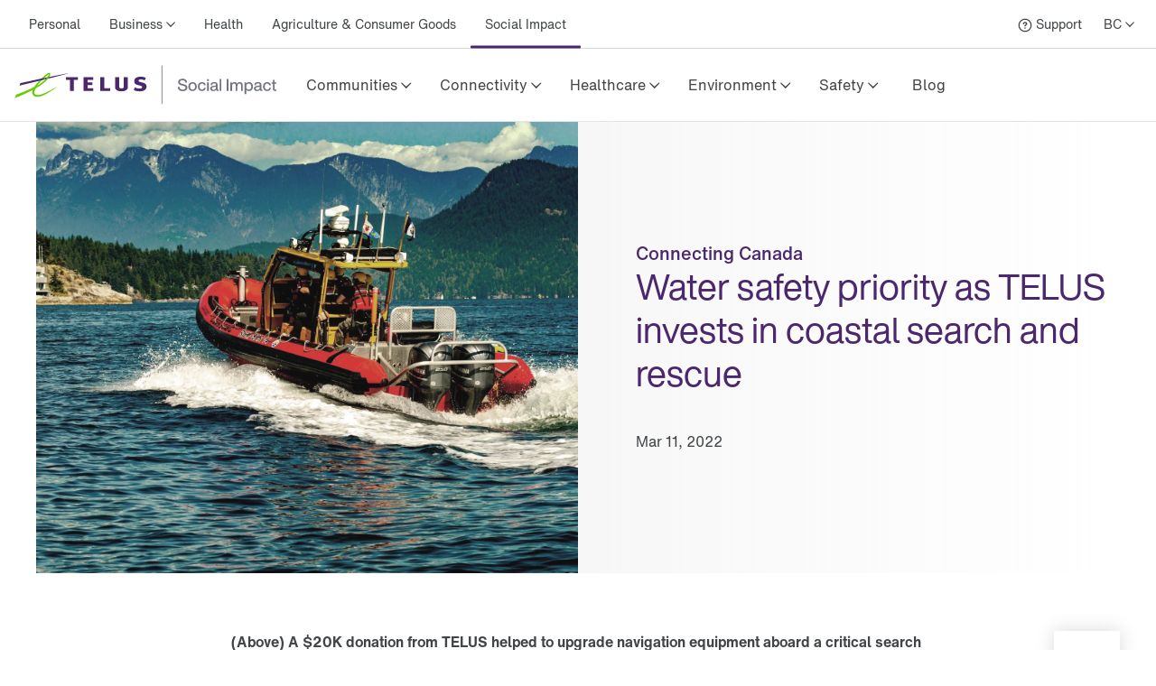

--- FILE ---
content_type: text/html; charset=utf-8
request_url: https://www.telus.com/en/blog/social-impact/telus-invests-in-coastal-search-and-rescue
body_size: 48532
content:
<!DOCTYPE html><html lang="en"><head><meta charSet="utf-8"/><title>Water safety priority as TELUS invests in coastal search ...</title><meta name="viewport" content="width=device-width, initial-scale=1.0"/><meta name="description" content="With enviable access to the ocean for fishing, paddling and all other water activities, residents of British Columbia’s Sunshine Coast region know ..."/><meta property="og:site_name" content="TELUS"/><meta property="og:type" content="website"/><meta property="og:title" content="Water safety priority as TELUS invests in coastal search ..."/><meta property="og:description" content="With enviable access to the ocean for fishing, paddling and all other water activities, residents of British Columbia’s Sunshine Coast region know ..."/><meta property="og:url" content=""/><meta property="og:image"/><meta name="application" content="site-builder-v2"/><link rel="preload" as="image" imageSrcSet="https://images.ctfassets.net/tfxr30ndr1hr/5Ch6CpcT3YrV7E2ufC9zt9/5e39f80ba2ece68a8daabf9d8e3f333c/SAR_boat_v2_2.png?fm=webp&amp;w=1900&amp;q=80 1x" fetchpriority="high"/><meta name="next-head-count" content="12"/><script type="text/javascript" src="/dt_injection/ruxitagentjs_ICA1589NPRTUVXfghqrux_10327251022105625.js" data-dtconfig="rid=RID_-2066672347|rpid=-646780421|domain=telus.com|reportUrl=/dt_beacon/rb_bf77486hgp|app=72172083ddd940ed|dsss=1|owasp=1|featureHash=ICA1589NPRTUVXfghqrux|srsr=10000|vcsb=1|rdnt=1|uxrgce=1|cuc=0kkky34c|mel=100000|dpvc=1|md=mdcc1=clang,mdcc2=cprov,mdcc4=bwindow.actionDataLayer.error,mdcc5=bwindow.actionDataLayer.input,mdcc6=buserActionError,mdcc7=bwindow.actionDataLayer.error,mdcc8=a#idtoken1,mdcc9=a#login ^rb div:nth-child(3) ^rb div ^rb div ^rb div ^rb div.large-view ^rb div ^rb div ^rb div ^rb div.TDS_FlexGrid-modules__flexGrid___QxDgy.TDS_FlexGrid-modules__xsReverseCancel___20p12.TDS_FlexGrid-modules__smReverseCancel___-_YfQ.TDS_FlexGrid-modules__mdReverseCancel___3cUDQ.TDS_FlexGrid-modules__lgReverseCancel___1lfjg.TDS_FlexGrid-modules__xlReverseCancel___OIqvi.TDS_flexboxgrid2__container-fluid___3c7kO ^rb div ^rb div:nth-child(1) ^rb div.TDS_Box-modules__betweenBottomMargin-4___2tJ2n.TDS_Box-modules__stack___33m4D ^rb div:nth-child(1) ^rb span:nth-child(1) ^rb div ^rb div ^rb div ^rb div,mdcc10=bwindow.tqEligibilityMetrics.eventName,mdcc11=bwindow.tqEligibilityMetrics.existingUser,mdcc12=bwindow.tqEligibilityMetrics.input,mdcc13=bwindow.tqEligibilityMetrics.responseCode,mdcc14=dutm_source,mdcc15=dutm_medium,mdcc16=dutm_campaign,mdcc17=a[data-testid^e^dqPriceInfo-dueTodaySubtotal^dq],mdcc18=a[data-testid*^e^dq-price-summary-today-subtotal^dq] ^rb div:nth-child(2) ^rb span,mdcc19=cQuantumMetricUserID,mdcc20=cQuantumMetricSessionID|lastModification=1768608108446|mdp=mdcc1,mdcc2,mdcc6,mdcc7,mdcc10,mdcc11,mdcc12,mdcc13,mdcc19,mdcc20|fau=0|tp=500,50,0|srbbv=2|agentUri=/dt_injection/ruxitagentjs_ICA1589NPRTUVXfghqrux_10327251022105625.js" data-config='{"revision":1768608108446,"beaconUri":"/dt_beacon/rb_bf77486hgp","agentUri":"/dt_injection/ruxitagentjs_ICA1589NPRTUVXfghqrux_10327251022105625.js","environmentId":"0kkky34c","modules":"ICA1589NPRTUVXfghqrux"}' data-envconfig='{"tracestateKeyPrefix":"e55dff21-838840e3"}' data-appconfig='{"app":"72172083ddd940ed"}'></script><style data-styled="" data-styled-version="5.3.11">.fSLZEQ{display:-webkit-box;display:-webkit-flex;display:-ms-flexbox;display:flex;-webkit-flex-direction:row;-ms-flex-direction:row;flex-direction:row;min-height:100%;}/*!sc*/
@media (min-width:768px){.fSLZEQ > *:not(:last-child){margin-right:0.5rem;}}/*!sc*/
@media (max-width:768px){.fSLZEQ > *:not(:last-child){margin-right:0.5rem;}}/*!sc*/
.gPuahB{display:-webkit-box;display:-webkit-flex;display:-ms-flexbox;display:flex;-webkit-flex-direction:row;-ms-flex-direction:row;flex-direction:row;}/*!sc*/
@media (min-width:768px){.gPuahB > *:not(:last-child){margin-right:2rem;}}/*!sc*/
@media (max-width:768px){.gPuahB > *:not(:last-child){margin-right:1.5rem;}}/*!sc*/
.jWgvjx{display:-webkit-box;display:-webkit-flex;display:-ms-flexbox;display:flex;-webkit-flex-direction:row;-ms-flex-direction:row;flex-direction:row;-webkit-box-pack:justify;-webkit-justify-content:space-between;-ms-flex-pack:justify;justify-content:space-between;-webkit-align-items:center;-webkit-box-align:center;-ms-flex-align:center;align-items:center;}/*!sc*/
@media (min-width:768px){.jWgvjx{padding-left:1rem;padding-right:1rem;}}/*!sc*/
@media (max-width:768px){.jWgvjx{padding-left:1rem;padding-right:1rem;}}/*!sc*/
.fMKZmf{display:-webkit-box;display:-webkit-flex;display:-ms-flexbox;display:flex;-webkit-flex-direction:row;-ms-flex-direction:row;flex-direction:row;-webkit-box-pack:justify;-webkit-justify-content:space-between;-ms-flex-pack:justify;justify-content:space-between;-webkit-align-items:center;-webkit-box-align:center;-ms-flex-align:center;align-items:center;}/*!sc*/
data-styled.g125[id="sc-aXZVg"]{content:"fSLZEQ,gPuahB,jWgvjx,fMKZmf,"}/*!sc*/
.isFuLu{display:inline-block;cursor:pointer;line-height:normal;-webkit-letter-spacing:0px;-moz-letter-spacing:0px;-ms-letter-spacing:0px;letter-spacing:0px;color:#414547;-webkit-text-decoration:none;text-decoration:none;}/*!sc*/
.isFuLu:link,.isFuLu:visited{color:#414547;}/*!sc*/
data-styled.g126[id="sc-gEvEer"]{content:"isFuLu,"}/*!sc*/
.duDuHm{position:relative;display:-webkit-box;display:-webkit-flex;display:-ms-flexbox;display:flex;-webkit-box-pack:start;-webkit-justify-content:flex-start;-ms-flex-pack:start;justify-content:flex-start;-webkit-flex:1;-ms-flex:1;flex:1;}/*!sc*/
data-styled.g135[id="sc-dhKdcB"]{content:"duDuHm,"}/*!sc*/
.ghHpKk{position:relative;display:-webkit-box;display:-webkit-flex;display:-ms-flexbox;display:flex;-webkit-align-items:center;-webkit-box-align:center;-ms-flex-align:center;align-items:center;min-height:2.25rem;height:100%;}/*!sc*/
.gzXIoF{position:relative;display:-webkit-box;display:-webkit-flex;display:-ms-flexbox;display:flex;-webkit-align-items:center;-webkit-box-align:center;-ms-flex-align:center;align-items:center;min-height:2.25rem;height:100%;}/*!sc*/
.gzXIoF:after{position:absolute;left:50%;bottom:-1.5px;-webkit-transform:translate(-50%,-50%);-ms-transform:translate(-50%,-50%);transform:translate(-50%,-50%);display:inline-block;width:100%;height:3px;content:"";background-color:#4B286D;border-radius:100px;}/*!sc*/
data-styled.g136[id="sc-kpDqfm"]{content:"ghHpKk,gzXIoF,"}/*!sc*/
.iQtiNk{position:relative;font-size:14px;color:#414547;border:0;padding:1rem 0.5rem;margin:0 0.5rem;height:100%;line-height:normal;background-color:transparent;cursor:pointer;box-sizing:border-box;}/*!sc*/
.iQtiNk >span:after{margin-left:0.25rem;display:inline-block;font-family:"TELUS-Icon";content:"\f105";}/*!sc*/
data-styled.g137[id="sc-dAlyuH"]{content:"iQtiNk,"}/*!sc*/
.fNObaw.fNObaw.fNObaw{white-space:nowrap;vertical-align:middle;padding:1rem 0.5rem;margin:0 0.5rem;}/*!sc*/
.fNObaw.fNObaw.fNObaw:hover{color:#676E73;-webkit-text-decoration:underline;text-decoration:underline;}/*!sc*/
data-styled.g138[id="sc-jlZhew"]{content:"fNObaw,"}/*!sc*/
.hinYtL{white-space:nowrap;-webkit-letter-spacing:0;-moz-letter-spacing:0;-ms-letter-spacing:0;letter-spacing:0;font-family:'HNforTELUSSA400normal',Arial,sans-serif;color:#414547;}/*!sc*/
.hinYtL:hover{color:#676E73;-webkit-text-decoration:underline;text-decoration:underline;}/*!sc*/
data-styled.g139[id="sc-cwHptR"]{content:"hinYtL,"}/*!sc*/
.juNvZz{display:-webkit-box;display:-webkit-flex;display:-ms-flexbox;display:flex;-webkit-flex-direction:row;-ms-flex-direction:row;flex-direction:row;}/*!sc*/
.juNvZz > *:not(:last-child){margin-right:0rem;}/*!sc*/
data-styled.g171[id="sc-tagGq"]{content:"juNvZz,"}/*!sc*/
.dKanwN{position:relative;font-size:14px;border:0;font-family:'HNforTELUSSA400normal',Arial,sans-serif;padding:1rem 0.5rem;margin-left:0.5rem;height:100%;line-height:normal;background-color:transparent;cursor:pointer;box-sizing:border-box;}/*!sc*/
.dKanwN >span:after{margin-left:0.25rem;display:inline-block;font-family:"TELUS-Icon";content:"\f105";}/*!sc*/
data-styled.g183[id="sc-gFAWRd"]{content:"dKanwN,"}/*!sc*/
.cmaIqK{white-space:nowrap;-webkit-letter-spacing:0;-moz-letter-spacing:0;-ms-letter-spacing:0;letter-spacing:0;color:#414547;}/*!sc*/
.cmaIqK:hover{color:#676E73;-webkit-text-decoration:underline;text-decoration:underline;}/*!sc*/
data-styled.g184[id="sc-gmPhUn"]{content:"cmaIqK,"}/*!sc*/
.gDdDcs{margin:0 auto;height:100%;}/*!sc*/
@media (min-width:993px){.gDdDcs{max-width:1300px;padding:0 1rem;}}/*!sc*/
data-styled.g185[id="sc-hRJfrW"]{content:"gDdDcs,"}/*!sc*/
.biPBjg{height:100%;-webkit-align-items:center;-webkit-box-align:center;-ms-flex-align:center;align-items:center;margin-left:0.5rem;}/*!sc*/
.biPBjg:hover{color:#676E73;-webkit-text-decoration:underline;text-decoration:underline;}/*!sc*/
.biPBjg.biPBjg.biPBjg{display:-webkit-box;display:-webkit-flex;display:-ms-flexbox;display:flex;}/*!sc*/
data-styled.g186[id="sc-iHbSHJ"]{content:"biPBjg,"}/*!sc*/
.ePUFYB{padding:1rem 0.5rem;}/*!sc*/
data-styled.g187[id="sc-klVQfs"]{content:"ePUFYB,"}/*!sc*/
.kcFlqY{position:absolute;height:1px;width:1px;-webkit-clip:rect(1px,1px,1px,1px);clip:rect(1px,1px,1px,1px);overflow:hidden;}/*!sc*/
data-styled.g188[id="sc-bypJrT"]{content:"kcFlqY,"}/*!sc*/
.jJeEP{display:-webkit-box;display:-webkit-flex;display:-ms-flexbox;display:flex;-webkit-align-items:center;-webkit-box-align:center;-ms-flex-align:center;align-items:center;padding:1rem;margin-bottom:-0.5rem;margin-right:-1.25rem;margin-left:-0.5rem;}/*!sc*/
.jJeEP > svg{width:NaNrem;height:NaNrem;}/*!sc*/
.jJeEP > svg{fill:#54595F;}/*!sc*/
@media (max-width:768px){.jJeEP{padding:1rem;margin:0 0.5rem;}}/*!sc*/
data-styled.g189[id="sc-ddjGPC"]{content:"jJeEP,"}/*!sc*/
.cGdeAq{min-height:44px;-webkit-align-items:center;-webkit-box-align:center;-ms-flex-align:center;align-items:center;display:-webkit-box;display:-webkit-flex;display:-ms-flexbox;display:flex;}/*!sc*/
data-styled.g190[id="sc-dSCufp"]{content:"cGdeAq,"}/*!sc*/
@media (min-width:993px){.bAYtUb{width:291px;height:44px;}}/*!sc*/
@media (max-width:993px){.bAYtUb{width:234px;height:36px;}}/*!sc*/
data-styled.g191[id="sc-fxwrCY"]{content:"bAYtUb,"}/*!sc*/
.QTUCE{font-size:14px;height:auto;border-bottom:1px solid #D8D8D8;}/*!sc*/
@media (max-width:1279px){.QTUCE{display:none;}}/*!sc*/
data-styled.g192[id="sc-hIUJlX"]{content:"QTUCE,"}/*!sc*/
.ldzvVo{-webkit-flex:1;-ms-flex:1;flex:1;-webkit-box-pack:end;-webkit-justify-content:flex-end;-ms-flex-pack:end;justify-content:flex-end;display:-webkit-box;display:-webkit-flex;display:-ms-flexbox;display:flex;}/*!sc*/
data-styled.g193[id="sc-jnOGJG"]{content:"ldzvVo,"}/*!sc*/
.jtNwsJ{display:block;position:relative;height:2px;width:100%;background:#54595F;opacity:1;left:0;-webkit-transform:rotate(0deg);-ms-transform:rotate(0deg);transform:rotate(0deg);-webkit-transition:.25s ease-in-out;transition:.25s ease-in-out;}/*!sc*/
data-styled.g241[id="sc-ecPEgm"]{content:"jtNwsJ,"}/*!sc*/
.ksTIBC{width:20px;}/*!sc*/
.ksTIBC.ksTIBC.ksTIBC{top:4px;-webkit-transform:rotate(0deg);-ms-transform:rotate(0deg);transform:rotate(0deg);}/*!sc*/
data-styled.g242[id="sc-gdyeKB"]{content:"ksTIBC,"}/*!sc*/
.ihuuJB{width:20px;}/*!sc*/
.ihuuJB.ihuuJB.ihuuJB{top:9px;visibility:visible;}/*!sc*/
data-styled.g243[id="sc-kzqdkY"]{content:"ihuuJB,"}/*!sc*/
.jQFIXQ{width:20px;}/*!sc*/
.jQFIXQ.jQFIXQ.jQFIXQ{top:14px;-webkit-transform:rotate(0deg);-ms-transform:rotate(0deg);transform:rotate(0deg);}/*!sc*/
data-styled.g244[id="sc-bDpDS"]{content:"jQFIXQ,"}/*!sc*/
.buIRp{position:absolute;top:-1000px;left:-1000px;height:1px;width:1px;text-align:left;overflow:visible;color:#2A2C2E;outline-color:#2A2C2E;}/*!sc*/
.buIRp:focus,.buIRp:active{left:0;top:0;width:auto;height:auto;overflow:visible;}/*!sc*/
data-styled.g283[id="sc-jOnpCo"]{content:"buIRp,"}/*!sc*/
.hVrQfi{width:100%;font-family:'HNforTELUSSA400normal',Arial,sans-serif;font-size:16px;-webkit-letter-spacing:normal !important;-moz-letter-spacing:normal !important;-ms-letter-spacing:normal !important;letter-spacing:normal !important;background-color:#FFF;-webkit-font-smoothing:antialiased;}/*!sc*/
.hVrQfi.hVrQfi.hVrQfi{-webkit-letter-spacing:normal !important;-moz-letter-spacing:normal !important;-ms-letter-spacing:normal !important;letter-spacing:normal !important;}/*!sc*/
.hVrQfi ul{list-style:none;margin:0;padding:0;}/*!sc*/
.hVrQfi *{-webkit-letter-spacing:0px;-moz-letter-spacing:0px;-ms-letter-spacing:0px;letter-spacing:0px;}/*!sc*/
.hVrQfi *:focus-visible{box-sizing:border-box;outline:2px solid #4B286D;}/*!sc*/
.hVrQfi *:focus{box-sizing:border-box;outline:2px solid #4B286D;}/*!sc*/
.hVrQfi *:focus:not(:focus-visible){outline-width:none;outline:none;}/*!sc*/
data-styled.g285[id="sc-kFWlue"]{content:"hVrQfi,"}/*!sc*/
.bdYYmt{position:absolute;top:-1000px;left:-1000px;height:1px;width:1px;text-align:left;overflow:visible;color:#2A2C2E;outline-color:#2A2C2E;}/*!sc*/
.bdYYmt:focus,.bdYYmt:active{left:0;top:0;width:auto;height:auto;overflow:visible;}/*!sc*/
data-styled.g289[id="sc-leSDtu"]{content:"bdYYmt,"}/*!sc*/
.hnjygl{display:-webkit-box;display:-webkit-flex;display:-ms-flexbox;display:flex;-webkit-flex:1 1;-ms-flex:1 1;flex:1 1;}/*!sc*/
data-styled.g374[id="sc-dBFDNq"]{content:"hnjygl,"}/*!sc*/
.bPMWbM{display:-webkit-box;display:-webkit-flex;display:-ms-flexbox;display:flex;white-space:nowrap;text-align:center;}/*!sc*/
data-styled.g375[id="sc-ggqIjW"]{content:"bPMWbM,"}/*!sc*/
.keFVsL{position:relative;color:#414547;white-space:nowrap;border:0;padding:0;-webkit-text-decoration:none;text-decoration:none;line-height:80px;font-size:16px;font-family:'HNforTELUSSA400normal',Arial,sans-serif;border-bottom:4px;border-bottom-style:solid;border-bottom-color:transparent;-webkit-transition:border-bottom-color 0.5s;transition:border-bottom-color 0.5s;background-color:transparent;cursor:pointer;min-width:48px;height:80px;-webkit-letter-spacing:0px;-moz-letter-spacing:0px;-ms-letter-spacing:0px;letter-spacing:0px;}/*!sc*/
.keFVsL:hover:after{position:absolute;left:50%;bottom:-5px;-webkit-transform:translate(-50%,-50%);-ms-transform:translate(-50%,-50%);transform:translate(-50%,-50%);display:inline-block;width:100%;height:3px;content:"";background-color:#4B286D;border-radius:100px;}/*!sc*/
.keFVsL >span:after{margin-left:0.25rem;vertical-align:middle;display:inline-block;font-family:"TELUS-Icon";content:"\f105";-webkit-transform:translate(0px,-1px);-ms-transform:translate(0px,-1px);transform:translate(0px,-1px);}/*!sc*/
data-styled.g376[id="sc-djVXDX"]{content:"keFVsL,"}/*!sc*/
.dWHlnD{position:relative;color:#414547;border:0;padding:0;-webkit-text-decoration:none;text-decoration:none;height:80px;line-height:80px;border-bottom:4px;font-size:16px;font-family:'HNforTELUSSA400normal',Arial,sans-serif;border-bottom-style:solid;border-bottom-color:transparent;-webkit-transition:border-bottom-color 0.5s;transition:border-bottom-color 0.5s;background-color:transparent;cursor:pointer;min-width:48px;box-sizing:border-box;-webkit-letter-spacing:0px;-moz-letter-spacing:0px;-ms-letter-spacing:0px;letter-spacing:0px;}/*!sc*/
.dWHlnD:hover:after{position:absolute;left:50%;bottom:-5px;-webkit-transform:translate(-50%,-50%);-ms-transform:translate(-50%,-50%);transform:translate(-50%,-50%);display:inline-block;width:100%;height:3px;content:"";background-color:#4B286D;border-radius:100px;}/*!sc*/
data-styled.g378[id="sc-btwKTd"]{content:"dWHlnD,"}/*!sc*/
.cKRXyp{-webkit-box-pack:end;-webkit-justify-content:flex-end;-ms-flex-pack:end;justify-content:flex-end;-webkit-flex:1 1 auto;-ms-flex:1 1 auto;flex:1 1 auto;display:-webkit-box;display:-webkit-flex;display:-ms-flexbox;display:flex;-webkit-flex-direction:row;-ms-flex-direction:row;flex-direction:row;}/*!sc*/
data-styled.g405[id="sc-gIEZMH"]{content:"cKRXyp,"}/*!sc*/
.ijsqJC{height:80px;line-height:80px;border-bottom:1px solid #E3E6E8;}/*!sc*/
@media (max-width:1279px){.ijsqJC{display:none;}}/*!sc*/
data-styled.g406[id="sc-dOvA-dm"]{content:"ijsqJC,"}/*!sc*/
.igZmqk{position:relative;height:60px;border-bottom:1px solid #E3E6E8;}/*!sc*/
@media (min-width:1280px){.igZmqk{display:none;}}/*!sc*/
data-styled.g407[id="sc-eSfNbN"]{content:"igZmqk,"}/*!sc*/
.eQASzj{display:-webkit-box;display:-webkit-flex;display:-ms-flexbox;display:flex;-webkit-flex-direction:column;-ms-flex-direction:column;flex-direction:column;-webkit-box-pack:center;-webkit-justify-content:center;-ms-flex-pack:center;justify-content:center;}/*!sc*/
data-styled.g408[id="sc-bXWnss"]{content:"eQASzj,"}/*!sc*/
@font-face{font-family:"TELUS-Icon";src:url('https://cdn.telus.digital/thorium/core/v0.4.0/core-icons.woff2') format('woff2'), url('https://cdn.telus.digital/thorium/core/v0.4.0/core-icons.woff') format('woff');font-weight:normal;font-style:normal;font-display:swap;}/*!sc*/
body,html{font-family:'TELUS-Web','Helvetica Neue',Arial,sans-serif;font-display:swap;}/*!sc*/
.ge-body-hidden{overflow:hidden;position:fixed;left:0;right:0;}/*!sc*/
@media (min-width:768px){.ge-header,.ge-footer{visibility:visible;}}/*!sc*/
data-styled.g512[id="sc-global-gxZxBI1"]{content:"sc-global-gxZxBI1,"}/*!sc*/
</style><style data-styled="" data-styled-version="5.3.11">@media (prefers-reduced-motion:reduce){.irerSO{-webkit-transition:none !important;transition:none !important;}}/*!sc*/
data-styled.g144[id="sc-eldPxv"]{content:"irerSO,"}/*!sc*/
.gjGIhi{display:block;-webkit-flex-direction:column;-ms-flex-direction:column;flex-direction:column;}/*!sc*/
.hgGemU{display:-webkit-box;display:-webkit-flex;display:-ms-flexbox;display:flex;-webkit-flex-direction:row;-ms-flex-direction:row;flex-direction:row;}/*!sc*/
.hgGemU > *:not(:last-child){margin-right:0.5rem;}/*!sc*/
.dCguEp{display:-webkit-box;display:-webkit-flex;display:-ms-flexbox;display:flex;-webkit-flex-direction:row;-ms-flex-direction:row;flex-direction:row;-webkit-flex-wrap:wrap;-ms-flex-wrap:wrap;flex-wrap:wrap;padding-left:1rem;padding-right:1rem;}/*!sc*/
@media (max-width:767px){.dCguEp{padding-top:1.5rem;padding-bottom:1.5rem;}}/*!sc*/
@media (min-width:768px){.dCguEp{padding-top:2rem;padding-bottom:2rem;}}/*!sc*/
.BxHHL{display:-webkit-box;display:-webkit-flex;display:-ms-flexbox;display:flex;-webkit-flex-direction:column;-ms-flex-direction:column;flex-direction:column;padding-top:0.25rem;padding-bottom:0.25rem;}/*!sc*/
.BxHHL > *:not(:last-child){margin-bottom:0.5rem;}/*!sc*/
.cmNflb{display:-webkit-box;display:-webkit-flex;display:-ms-flexbox;display:flex;-webkit-flex-direction:column;-ms-flex-direction:column;flex-direction:column;}/*!sc*/
.cmNflb > *:not(:last-child){margin-bottom:0.5rem;}/*!sc*/
.kQQDsn{display:block;-webkit-flex-direction:column;-ms-flex-direction:column;flex-direction:column;}/*!sc*/
@media (max-width:767px){.kQQDsn{padding-top:1.5rem;padding-bottom:1.5rem;}}/*!sc*/
@media (min-width:768px){.kQQDsn{padding-top:2rem;padding-bottom:2rem;}}/*!sc*/
.ewgGiq{display:block;-webkit-flex-direction:column;-ms-flex-direction:column;flex-direction:column;padding-top:0.5rem;padding-bottom:0.5rem;}/*!sc*/
.eXhiWe{display:-webkit-box;display:-webkit-flex;display:-ms-flexbox;display:flex;-webkit-flex-direction:row;-ms-flex-direction:row;flex-direction:row;}/*!sc*/
.eXhiWe > *:not(:last-child){margin-right:1rem;}/*!sc*/
.bewpjc{display:-webkit-box;display:-webkit-flex;display:-ms-flexbox;display:flex;-webkit-flex-direction:column;-ms-flex-direction:column;flex-direction:column;}/*!sc*/
.bewpjc > *:not(:last-child){margin-bottom:1rem;}/*!sc*/
@media (max-width:767px){.bewpjc{padding-left:1.5rem;padding-right:1.5rem;}}/*!sc*/
@media (min-width:768px){.bewpjc{padding-left:2rem;padding-right:2rem;}}/*!sc*/
.dTkzhB{display:-webkit-box;display:-webkit-flex;display:-ms-flexbox;display:flex;-webkit-flex-direction:column;-ms-flex-direction:column;flex-direction:column;}/*!sc*/
.dTkzhB > *:not(:last-child){margin-bottom:1rem;}/*!sc*/
data-styled.g171[id="sc-tagGq"]{content:"gjGIhi,hgGemU,dCguEp,BxHHL,cmNflb,kQQDsn,ewgGiq,eXhiWe,bewpjc,dTkzhB,"}/*!sc*/
.gGjrxJ{line-height:normal;-webkit-letter-spacing:0px;-moz-letter-spacing:0px;-ms-letter-spacing:0px;letter-spacing:0px;display:inline;word-wrap:break-word;font-size:inherit;color:#414547;}/*!sc*/
data-styled.g172[id="sc-esYiGF"]{content:"gGjrxJ,"}/*!sc*/
.daSWPG{padding:0;margin:0;border-width:0;-webkit-transform:rotate(-0.00001deg);-ms-transform:rotate(-0.00001deg);transform:rotate(-0.00001deg);-webkit-flex-shrink:0;-ms-flex-negative:0;flex-shrink:0;width:100%;height:1px;background-color:#d8d8d8;}/*!sc*/
data-styled.g279[id="sc-isRoRg"]{content:"daSWPG,"}/*!sc*/
.fCCEgl{color:#414547;font-family:HNforTELUSSA400normal;font-size:14px;-webkit-letter-spacing:0px;-moz-letter-spacing:0px;-ms-letter-spacing:0px;letter-spacing:0px;overflow-wrap:break-word;line-height:1.5;}/*!sc*/
data-styled.g304[id="sc-kgOKUu"]{content:"fCCEgl,"}/*!sc*/
.jJURIY{color:#414547;-webkit-text-decoration:none;text-decoration:none;-webkit-letter-spacing:0px;-moz-letter-spacing:0px;-ms-letter-spacing:0px;letter-spacing:0px;line-height:20px;}/*!sc*/
.jJURIY:focus{outline:auto 5px -webkit-focus-ring-color;}/*!sc*/
.jJURIY:visited{color:#414547;}/*!sc*/
.jJURIY:hover{-webkit-text-decoration:underline;text-decoration:underline;color:#2C2E30;}/*!sc*/
.jJURIY:focus{color:#2C2E30;outline-width:0px;-webkit-text-decoration:underline;text-decoration:underline;border-radius:6px;box-sizing:border-box;border:1px solid #2B8000;padding:0.25rem;margin:-0.25rem;}/*!sc*/
.jJURIY svg{-webkit-transition:-webkit-transform 150ms ease-in-out;-webkit-transition:transform 150ms ease-in-out;transition:transform 150ms ease-in-out;}/*!sc*/
.jJURIY:hover svg{-webkit-transform:scale(1.1,1.1);-ms-transform:scale(1.1,1.1);transform:scale(1.1,1.1);}/*!sc*/
.jJURIY:active svg{-webkit-transform:scale(1,1);-ms-transform:scale(1,1);transform:scale(1,1);}/*!sc*/
.jJURIY:active{background-color:#d8d8d8;border-radius:0.25rem;padding:0.125rem;margin:-0.125rem;-webkit-text-decoration:underline;text-decoration:underline;}/*!sc*/
data-styled.g305[id="sc-bfhvDw"]{content:"jJURIY,"}/*!sc*/
.kzzTEE.kzzTEE.kzzTEE{display:-webkit-box;display:-webkit-flex;display:-ms-flexbox;display:flex;-webkit-flex-direction:row;-ms-flex-direction:row;flex-direction:row;-webkit-align-self:center;-ms-flex-item-align:center;align-self:center;-webkit-box-pack:start;-webkit-justify-content:flex-start;-ms-flex-pack:start;justify-content:flex-start;margin-left:1rem;margin-right:1rem;margin-top:1.5rem;width:100%;-webkit-letter-spacing:0px;-moz-letter-spacing:0px;-ms-letter-spacing:0px;letter-spacing:0px;}/*!sc*/
@media (max-width:991px){.kzzTEE.kzzTEE.kzzTEE{margin-bottom:1.5rem;-webkit-box-pack:justify;-webkit-justify-content:space-between;-ms-flex-pack:justify;justify-content:space-between;}}/*!sc*/
data-styled.g306[id="sc-cMa-dbN"]{content:"kzzTEE,"}/*!sc*/
.fUURuV{width:100%;}/*!sc*/
@media (min-width:992px){.fUURuV{display:none;}}/*!sc*/
data-styled.g307[id="sc-fUBkdm"]{content:"fUURuV,"}/*!sc*/
.fPFCtP.fPFCtP.fPFCtP{color:#414547;-webkit-text-decoration:none;text-decoration:none;font-weight:700;line-height:20px;word-wrap:normal;-webkit-letter-spacing:0px;-moz-letter-spacing:0px;-ms-letter-spacing:0px;letter-spacing:0px;text-align:-webkit-center;}/*!sc*/
data-styled.g308[id="sc-hBtRBD"]{content:"fPFCtP,"}/*!sc*/
.kHzlqO{min-height:44px;min-width:44px;display:-webkit-box;display:-webkit-flex;display:-ms-flexbox;display:flex;-webkit-align-items:center;-webkit-box-align:center;-ms-flex-align:center;align-items:center;-webkit-align-self:center;-ms-flex-item-align:center;align-self:center;-webkit-text-decoration:none;text-decoration:none;-webkit-letter-spacing:0px;-moz-letter-spacing:0px;-ms-letter-spacing:0px;letter-spacing:0px;}/*!sc*/
.kHzlqO > svg{width:NaNrem;height:NaNrem;}/*!sc*/
.kHzlqO > svg{fill:#54595F;}/*!sc*/
data-styled.g309[id="sc-hYmls"]{content:"kHzlqO,"}/*!sc*/
.kGKCjZ.kGKCjZ.kGKCjZ{color:#414547;-webkit-text-decoration:none;text-decoration:none;font-weight:700;line-height:20px;word-wrap:normal;-webkit-letter-spacing:0px;-moz-letter-spacing:0px;-ms-letter-spacing:0px;letter-spacing:0px;text-align:-webkit-center;}/*!sc*/
data-styled.g310[id="sc-bOQTJJ"]{content:"kGKCjZ,"}/*!sc*/
.hzQSub{min-height:44px;min-width:44px;display:-webkit-box;display:-webkit-flex;display:-ms-flexbox;display:flex;-webkit-align-items:center;-webkit-box-align:center;-ms-flex-align:center;align-items:center;-webkit-align-self:center;-ms-flex-item-align:center;align-self:center;-webkit-text-decoration:none;text-decoration:none;-webkit-letter-spacing:0px;-moz-letter-spacing:0px;-ms-letter-spacing:0px;letter-spacing:0px;}/*!sc*/
.hzQSub > svg{width:NaNrem;height:NaNrem;}/*!sc*/
.hzQSub > svg{fill:#54595F;}/*!sc*/
data-styled.g311[id="sc-eXsaLi"]{content:"hzQSub,"}/*!sc*/
.iXUDrB.iXUDrB.iXUDrB{color:#414547;-webkit-text-decoration:none;text-decoration:none;font-weight:700;line-height:20px;-webkit-letter-spacing:0px;-moz-letter-spacing:0px;-ms-letter-spacing:0px;letter-spacing:0px;word-wrap:normal;text-align:-webkit-center;}/*!sc*/
data-styled.g312[id="sc-gEkIjz"]{content:"iXUDrB,"}/*!sc*/
.eAtkaK{display:-webkit-box;display:-webkit-flex;display:-ms-flexbox;display:flex;-webkit-flex-direction:row;-ms-flex-direction:row;flex-direction:row;-webkit-align-items:center;-webkit-box-align:center;-ms-flex-align:center;align-items:center;}/*!sc*/
@media (max-width:991px){.eAtkaK{-webkit-flex-direction:column;-ms-flex-direction:column;flex-direction:column;}}/*!sc*/
data-styled.g313[id="sc-hoLEA"]{content:"eAtkaK,"}/*!sc*/
.jbdzwZ{min-height:44px;min-width:44px;display:-webkit-box;display:-webkit-flex;display:-ms-flexbox;display:flex;-webkit-align-items:center;-webkit-box-align:center;-ms-flex-align:center;align-items:center;-webkit-align-self:center;-ms-flex-item-align:center;align-self:center;-webkit-text-decoration:none;text-decoration:none;-webkit-letter-spacing:0px;-moz-letter-spacing:0px;-ms-letter-spacing:0px;letter-spacing:0px;}/*!sc*/
.jbdzwZ > svg{width:NaNrem;height:NaNrem;}/*!sc*/
.jbdzwZ > svg{fill:#54595F;}/*!sc*/
data-styled.g314[id="sc-bOhtcR"]{content:"jbdzwZ,"}/*!sc*/
.gAczPP{color:#414547;word-wrap:break-word;font-size:1.25rem;-webkit-letter-spacing:-1px;-moz-letter-spacing:-1px;-ms-letter-spacing:-1px;letter-spacing:-1px;line-height:1.6;line-height:1.5;-webkit-letter-spacing:0;-moz-letter-spacing:0;-ms-letter-spacing:0;letter-spacing:0;}/*!sc*/
.gAczPP sup{top:-0.5em;font-size:0.875rem;position:relative;vertical-align:baseline;padding-left:0.1em;}/*!sc*/
.VxrpV{color:#414547;word-wrap:break-word;font-size:inherit;display:block;line-height:1.5;-webkit-letter-spacing:0;-moz-letter-spacing:0;-ms-letter-spacing:0;letter-spacing:0;}/*!sc*/
.VxrpV sup{top:-0.5em;font-size:0.875rem;position:relative;vertical-align:baseline;padding-left:0.1em;}/*!sc*/
data-styled.g315[id="sc-fFlnrN"]{content:"gAczPP,VxrpV,"}/*!sc*/
.efJWUI{background-color:#FFF;font-size:14px;font-family:'HNforTELUSSA400normal',Arial,sans-serif;margin:0 auto;-webkit-font-smoothing:antialiased;}/*!sc*/
@media (min-width:1200px){.efJWUI{max-width:1168px;}}/*!sc*/
@media (min-width:991px) and (max-width:1200px){.efJWUI{max-width:964px;}}/*!sc*/
@media (max-width:991px){.efJWUI{max-width:736px;}}/*!sc*/
data-styled.g316[id="sc-kbdlSk"]{content:"efJWUI,"}/*!sc*/
.jITSui{background-color:#54595F;}/*!sc*/
data-styled.g317[id="sc-camqpD"]{content:"jITSui,"}/*!sc*/
.hBuFly{-webkit-flex-basis:100%;-ms-flex-preferred-size:100%;flex-basis:100%;}/*!sc*/
@media (min-width:991px){.hBuFly{-webkit-flex-basis:50%;-ms-flex-preferred-size:50%;flex-basis:50%;}}/*!sc*/
data-styled.g319[id="sc-eIcdZJ"]{content:"hBuFly,"}/*!sc*/
.hMqTCQ{-webkit-flex-basis:50%;-ms-flex-preferred-size:50%;flex-basis:50%;}/*!sc*/
@media (min-width:992px){.hMqTCQ{padding-bottom:1rem;}}/*!sc*/
data-styled.g320[id="sc-jdUcAg"]{content:"hMqTCQ,"}/*!sc*/
.djuwUA.djuwUA.djuwUA{padding-left:4.5rem;}/*!sc*/
@media (max-width:991px){.djuwUA{display:none;}}/*!sc*/
data-styled.g322[id="sc-fyVfxW"]{content:"djuwUA,"}/*!sc*/
.khFXtH{padding:1.5rem 1rem 0;}/*!sc*/
@media (min-width:992px){.khFXtH{display:none;}}/*!sc*/
data-styled.g323[id="sc-eHsDsR"]{content:"khFXtH,"}/*!sc*/
.CUyCJ{padding:2rem 0;}/*!sc*/
@media (max-width:991px){.CUyCJ{display:none;}}/*!sc*/
data-styled.g324[id="sc-jdkBTo"]{content:"CUyCJ,"}/*!sc*/
.iIOJJn{display:-webkit-box;display:-webkit-flex;display:-ms-flexbox;display:flex;-webkit-box-pack:justify;-webkit-justify-content:space-between;-ms-flex-pack:justify;justify-content:space-between;-webkit-align-items:center;-webkit-box-align:center;-ms-flex-align:center;align-items:center;padding:16px 0px;}/*!sc*/
@media (max-width:991px){.iIOJJn{padding:16px;}}/*!sc*/
data-styled.g325[id="sc-fmzyuX"]{content:"iIOJJn,"}/*!sc*/
.fGYENO.fGYENO.fGYENO{font-family:'HNforTELUSSA500normal',Arial,sans-serif;color:#2C2E30;font-weight:500;font-size:12px;text-transform:uppercase;line-height:16px;padding-right:1.5rem;}/*!sc*/
@media (min-width:991px){.fGYENO.fGYENO.fGYENO{padding-right:2rem;}}/*!sc*/
data-styled.g326[id="sc-cspYLC"]{content:"fGYENO,"}/*!sc*/
.eIKIHK{padding-right:1.5rem;}/*!sc*/
@media (min-width:991px){.eIKIHK{padding-right:2rem;}}/*!sc*/
.eIKIHK a{color:#414547;-webkit-letter-spacing:0px;-moz-letter-spacing:0px;-ms-letter-spacing:0px;letter-spacing:0px;line-height:20px;}/*!sc*/
data-styled.g327[id="sc-dwalKd"]{content:"eIKIHK,"}/*!sc*/
.eyUjfD{padding-top:32px;}/*!sc*/
@media (max-width:991px){.eyUjfD{display:none;}}/*!sc*/
data-styled.g331[id="sc-cyRcrZ"]{content:"eyUjfD,"}/*!sc*/
@media (min-width:992px){.dnpECH{display:none;}}/*!sc*/
data-styled.g332[id="sc-kUdmhA"]{content:"dnpECH,"}/*!sc*/
@media (min-width:991px){.WhBFA{padding-top:0.5rem;}}/*!sc*/
data-styled.g333[id="sc-hgRRfv"]{content:"WhBFA,"}/*!sc*/
@media (max-width:992px){.fmdijy{padding:0px 16px;margin-top:24px;}}/*!sc*/
data-styled.g335[id="sc-gRtvSG"]{content:"fmdijy,"}/*!sc*/
@media (max-width:991px){.gUTfrp.gUTfrp.gUTfrp{display:none;}}/*!sc*/
data-styled.g336[id="sc-dUYLmH"]{content:"gUTfrp,"}/*!sc*/
.fMlKtq{padding:0 1rem;}/*!sc*/
@media (min-width:992px){.fMlKtq{display:none;}}/*!sc*/
data-styled.g337[id="sc-faUjhM"]{content:"fMlKtq,"}/*!sc*/
.oMCLt{font-weight:500;text-transform:uppercase;font-size:12px;font-weight:700;margin-bottom:1rem;-webkit-letter-spacing:0px;-moz-letter-spacing:0px;-ms-letter-spacing:0px;letter-spacing:0px;color:#2C2E30;}/*!sc*/
data-styled.g340[id="sc-cXPBUD"]{content:"oMCLt,"}/*!sc*/
.fUfpco{color:#414547;font-weight:400;line-height:20px;-webkit-letter-spacing:0px;-moz-letter-spacing:0px;-ms-letter-spacing:0px;letter-spacing:0px;}/*!sc*/
.fUfpco u{-webkit-letter-spacing:0px;-moz-letter-spacing:0px;-ms-letter-spacing:0px;letter-spacing:0px;}/*!sc*/
.fUfpco b{-webkit-letter-spacing:0px;-moz-letter-spacing:0px;-ms-letter-spacing:0px;letter-spacing:0px;font-weight:400;}/*!sc*/
.fUfpco a{-webkit-letter-spacing:0px;-moz-letter-spacing:0px;-ms-letter-spacing:0px;letter-spacing:0px;color:#414547;-webkit-text-decoration:none;text-decoration:none;}/*!sc*/
.fUfpco a:visited{color:#676E73;}/*!sc*/
.fUfpco a:hover{-webkit-text-decoration:underline;text-decoration:underline;color:#2C2E30;}/*!sc*/
.fUfpco a:focus{color:#2C2E30;outline-width:0px;-webkit-text-decoration:underline;text-decoration:underline;border-radius:6px;box-sizing:border-box;border:1px solid #2B8000;padding:0.25rem;margin:-0.25rem;}/*!sc*/
.fUfpco i{font-style:italic;}/*!sc*/
.fUfpco h6{font-size:15px;}/*!sc*/
.fUfpco h5{font-size:16px;}/*!sc*/
.fUfpco h4{font-size:17px;}/*!sc*/
.fUfpco h3{font-size:18px;}/*!sc*/
.fUfpco h2{font-size:19px;}/*!sc*/
.fUfpco h1{font-size:20px;}/*!sc*/
data-styled.g341[id="sc-edKZPI"]{content:"fUfpco,"}/*!sc*/
.klIPTL{display:-webkit-box;display:-webkit-flex;display:-ms-flexbox;display:flex;}/*!sc*/
data-styled.g342[id="sc-bhqpjJ"]{content:"klIPTL,"}/*!sc*/
.cBWBwN{display:-webkit-box;display:-webkit-flex;display:-ms-flexbox;display:flex;-webkit-flex-direction:row;-ms-flex-direction:row;flex-direction:row;max-height:20px;margin:0px 24px;}/*!sc*/
data-styled.g343[id="sc-iLLODe"]{content:"cBWBwN,"}/*!sc*/
.kPHXTb{font-family:'TELUS-Icon';display:inline-block;font-weight:normal;font-style:normal;speak:none;-webkit-text-decoration:inherit;text-decoration:inherit;text-transform:none;text-rendering:auto;-webkit-font-smoothing:antialiased;-moz-osx-font-smoothing:grayscale;line-height:1;vertical-align:middle;color:#2B8000;font-size:1rem;}/*!sc*/
.kPHXTb::before{content:'\f105';}/*!sc*/
data-styled.g349[id="sc-gJCZQp"]{content:"kPHXTb,"}/*!sc*/
.SXAqr{font-family:'HNforTELUSSA400normal',Arial,sans-serif;font-size:12px;font-weight:500;line-height:34px;-webkit-letter-spacing:0;-moz-letter-spacing:0;-ms-letter-spacing:0;letter-spacing:0;color:#2C2E30;}/*!sc*/
data-styled.g351[id="sc-rPWID"]{content:"SXAqr,"}/*!sc*/
.QIdOa{padding:0;margin:0;border-width:0;font-family:"HelveticaNow400normal",Arial,sans-serif;color:#414547;-webkit-appearance:none;-moz-appearance:none;appearance:none;background:none;box-shadow:none;cursor:pointer;width:100%;height:50px;text-align:left;}/*!sc*/
data-styled.g352[id="sc-izQBue"]{content:"QIdOa,"}/*!sc*/
.jsIxhv{display:-webkit-box;display:-webkit-flex;display:-ms-flexbox;display:flex;-webkit-flex-direction:row;-ms-flex-direction:row;flex-direction:row;-webkit-flex:1 1 auto;-ms-flex:1 1 auto;flex:1 1 auto;width:100%;-webkit-align-items:flex-start;-webkit-box-align:flex-start;-ms-flex-align:flex-start;align-items:flex-start;}/*!sc*/
.cFXzPj{display:-webkit-box;display:-webkit-flex;display:-ms-flexbox;display:flex;-webkit-flex-direction:column;-ms-flex-direction:column;flex-direction:column;-webkit-flex:1 1 auto;-ms-flex:1 1 auto;flex:1 1 auto;width:100%;-webkit-align-items:flex-start;-webkit-box-align:flex-start;-ms-flex-align:flex-start;align-items:flex-start;}/*!sc*/
data-styled.g354[id="sc-gtJxfw"]{content:"jsIxhv,cFXzPj,"}/*!sc*/
.hodYTR{width:100%;}/*!sc*/
data-styled.g355[id="sc-jlGgGc"]{content:"hodYTR,"}/*!sc*/
.jaPPkN{padding:0.5rem 0;}/*!sc*/
data-styled.g361[id="sc-bWJUgm"]{content:"jaPPkN,"}/*!sc*/
.jZOkLt{background-color:#fff;}/*!sc*/
data-styled.g362[id="sc-kpKSZj"]{content:"jZOkLt,"}/*!sc*/
.dntevt{margin:0 auto;}/*!sc*/
@media (min-width:993px){.dntevt{display:none;}}/*!sc*/
data-styled.g363[id="sc-lfYzqA"]{content:"dntevt,"}/*!sc*/
.bysSeh.bysSeh.bysSeh{color:#414547;-webkit-letter-spacing:0px;-moz-letter-spacing:0px;-ms-letter-spacing:0px;letter-spacing:0px;line-height:20px;-webkit-text-decoration:none;text-decoration:none;}/*!sc*/
.bysSeh.bysSeh.bysSeh:visited{color:#414547;}/*!sc*/
.bysSeh.bysSeh.bysSeh:hover{color:#2C2E30;-webkit-text-decoration:underline;text-decoration:underline;}/*!sc*/
data-styled.g365[id="sc-eBwKMn"]{content:"bysSeh,"}/*!sc*/
.gkrTeq{width:100%;display:-webkit-box;display:-webkit-flex;display:-ms-flexbox;display:flex;-webkit-flex-direction:row;-ms-flex-direction:row;flex-direction:row;-webkit-box-pack:justify;-webkit-justify-content:space-between;-ms-flex-pack:justify;justify-content:space-between;-webkit-align-items:center;-webkit-box-align:center;-ms-flex-align:center;align-items:center;}/*!sc*/
@media (min-width:992px){.gkrTeq{-webkit-box-pack:start;-webkit-justify-content:flex-start;-ms-flex-pack:start;justify-content:flex-start;}}/*!sc*/
.bpZTlm{width:100%;display:-webkit-box;display:-webkit-flex;display:-ms-flexbox;display:flex;-webkit-flex-direction:row;-ms-flex-direction:row;flex-direction:row;-webkit-box-pack:justify;-webkit-justify-content:space-between;-ms-flex-pack:justify;justify-content:space-between;-webkit-align-items:center;-webkit-box-align:center;-ms-flex-align:center;align-items:center;}/*!sc*/
@media (min-width:992px){.bpZTlm{-webkit-box-pack:start;-webkit-justify-content:flex-start;-ms-flex-pack:start;justify-content:flex-start;}}/*!sc*/
.bpZTlm.bpZTlm.bpZTlm{-webkit-box-pack:justify;-webkit-justify-content:space-between;-ms-flex-pack:justify;justify-content:space-between;}/*!sc*/
data-styled.g367[id="sc-cKXybt"]{content:"gkrTeq,bpZTlm,"}/*!sc*/
.gUnzxI{display:-webkit-box;display:-webkit-flex;display:-ms-flexbox;display:flex;-webkit-box-pack:center;-webkit-justify-content:center;-ms-flex-pack:center;justify-content:center;border:none !important;background-color:#FFFFFF !important;cursor:pointer !important;font-family:'HelveticaNow500normal',Arial,sans-serif !important;font-size:14px !important;line-height:20px !important;padding:0 !important;color:#414547 !important;-webkit-text-decoration:underline !important;text-decoration:underline !important;}/*!sc*/
@media (min-width:992px){.gUnzxI{font-family:'HelveticaNow400normal',Arial,sans-serif !important;}}/*!sc*/
data-styled.g373[id="sc-gvPdwL"]{content:"gUnzxI,"}/*!sc*/
@font-face{font-family:"TELUS-Icon";src:url('https://cdn.telus.digital/thorium/core/v0.4.0/core-icons.woff2') format('woff2'), url('https://cdn.telus.digital/thorium/core/v0.4.0/core-icons.woff') format('woff');font-weight:normal;font-style:normal;font-display:swap;}/*!sc*/
body,html{font-family:'TELUS-Web','Helvetica Neue',Arial,sans-serif;font-display:swap;}/*!sc*/
.ge-body-hidden{overflow:hidden;position:fixed;left:0;right:0;}/*!sc*/
@media (min-width:768px){.ge-header,.ge-footer{visibility:visible;}}/*!sc*/
data-styled.g512[id="sc-global-gxZxBI1"]{content:"sc-global-gxZxBI1,"}/*!sc*/
</style><link rel="preload" href="https://cdn.telus.digital/sb2/_next/static/css/8aaa957fcfba8756.css" as="style"/><link rel="stylesheet" href="https://cdn.telus.digital/sb2/_next/static/css/8aaa957fcfba8756.css" data-n-g=""/><noscript data-n-css=""></noscript><script defer="" nomodule="" src="https://cdn.telus.digital/sb2/_next/static/chunks/polyfills-42372ed130431b0a.js"></script><script defer="" src="https://cdn.telus.digital/sb2/_next/static/chunks/2169.3605e8ae3a95fde6.js"></script><script src="https://cdn.telus.digital/sb2/_next/static/chunks/webpack-7a2b27c359ef9035.js" defer=""></script><script src="https://cdn.telus.digital/sb2/_next/static/chunks/framework-40461e51349ca8e7.js" defer=""></script><script src="https://cdn.telus.digital/sb2/_next/static/chunks/main-2a49cf44b95385d1.js" defer=""></script><script src="https://cdn.telus.digital/sb2/_next/static/chunks/pages/_app-53a611ace347db80.js" defer=""></script><script src="https://cdn.telus.digital/sb2/_next/static/chunks/6977-a75c5214659ef2c6.js" defer=""></script><script src="https://cdn.telus.digital/sb2/_next/static/chunks/2158-32014ec09dddd6cb.js" defer=""></script><script src="https://cdn.telus.digital/sb2/_next/static/chunks/8299-66d2782507cd1c16.js" defer=""></script><script src="https://cdn.telus.digital/sb2/_next/static/chunks/6427-18ed4ec5e393e325.js" defer=""></script><script src="https://cdn.telus.digital/sb2/_next/static/chunks/2226-a280eb1f7dbb8df5.js" defer=""></script><script src="https://cdn.telus.digital/sb2/_next/static/chunks/5454-0890cebd5ea682d7.js" defer=""></script><script src="https://cdn.telus.digital/sb2/_next/static/chunks/3724-30599197b4178964.js" defer=""></script><script src="https://cdn.telus.digital/sb2/_next/static/chunks/3766-ecefeff9927a2e12.js" defer=""></script><script src="https://cdn.telus.digital/sb2/_next/static/chunks/4826-566b1769ebbb9b2a.js" defer=""></script><script src="https://cdn.telus.digital/sb2/_next/static/chunks/5025-e95964cc5a2c2765.js" defer=""></script><script src="https://cdn.telus.digital/sb2/_next/static/chunks/3690-de66be768cc6284e.js" defer=""></script><script src="https://cdn.telus.digital/sb2/_next/static/chunks/pages/telus/blog/%5Bblog%5D/%5Barticle%5D-771d4a93e3acf4b7.js" defer=""></script><script src="https://cdn.telus.digital/sb2/_next/static/uqa2OVPRnWuZ_RqUzf9sl/_buildManifest.js" defer=""></script><script src="https://cdn.telus.digital/sb2/_next/static/uqa2OVPRnWuZ_RqUzf9sl/_ssgManifest.js" defer=""></script><style data-styled="" data-styled-version="5.3.11">.jliSmn{overflow:hidden;border-bottom-left-radius:6px;border-bottom-right-radius:6px;border-top-left-radius:0;border-top-right-radius:0;}/*!sc*/
data-styled.g8[id="FullBleedContent__FullBleedContentContainer-components-web__sc-1130ea5-0"]{content:"jliSmn,"}/*!sc*/
.fipxdh{overflow:hidden;margin-top:0;}/*!sc*/
data-styled.g9[id="PreviewCard__FullBleedOffsetOuter-components-web__sc-1yfz4de-0"]{content:"fipxdh,"}/*!sc*/
.ejZvLu{position:relative;margin:0;}/*!sc*/
data-styled.g10[id="PreviewCard__FullBleedOffsetInner-components-web__sc-1yfz4de-1"]{content:"ejZvLu,"}/*!sc*/
.epdpta{margin-block-start:1em;margin-block-end:1em;}/*!sc*/
.epdpta:first-child{margin-block-start:0em;}/*!sc*/
.epdpta:last-child{margin-block-end:0em;}/*!sc*/
data-styled.g21[id="Paragraph__StyledParagraph-components-web__sc-1bg9r8p-0"]{content:"epdpta,"}/*!sc*/
.hdtRzt{margin:0;position:relative;padding-left:32px;padding-right:32px;padding-bottom:16px;padding-top:16px;}/*!sc*/
.hdtRzt::before{content:'';left:0;top:0;position:absolute;height:100%;width:2px;background:linear-gradient(135deg,#4b286d 0%,#e53293 100%);}/*!sc*/
data-styled.g52[id="BlockQuote__BlockQuoteContainer-components-web__sc-vals3u-0"]{content:"hdtRzt,"}/*!sc*/
.bmZaEy{margin-bottom:16px;}/*!sc*/
data-styled.g53[id="BlockQuote__QuoteContainer-components-web__sc-vals3u-1"]{content:"bmZaEy,"}/*!sc*/
.bjYNSM{text-align:left;margin-block-start:2em;margin-block-end:2em;}/*!sc*/
.bjYNSM:first-child{margin-block-start:0em;}/*!sc*/
.bjYNSM:last-child{margin-block-end:0em;}/*!sc*/
data-styled.g473[id="sc-d35413a0-0"]{content:"bjYNSM,"}/*!sc*/
.coPKmQ{height:300px;display:-webkit-box;display:-webkit-flex;display:-ms-flexbox;display:flex;}/*!sc*/
@media (min-width:992px){.coPKmQ{display:-webkit-box;display:-webkit-flex;display:-ms-flexbox;display:flex;height:100%;max-height:500px;}}/*!sc*/
data-styled.g480[id="sc-608e27e5-0"]{content:"coPKmQ,"}/*!sc*/
.eGsjwo{background:linear-gradient(to right,#f7f7f8,rgba(247,247,248,0));padding:2.5rem 1rem;}/*!sc*/
@media (min-width:992px){.eGsjwo{padding:0rem;display:-webkit-box;display:-webkit-flex;display:-ms-flexbox;display:flex;-webkit-flex-direction:column;-ms-flex-direction:column;flex-direction:column;-webkit-box-pack:center;-webkit-justify-content:center;-ms-flex-pack:center;justify-content:center;height:100%;min-height:400px;padding-left:4rem;margin-bottom:3.5rem;}.eGsjwo > h2{margin-top:0.5rem;}}/*!sc*/
data-styled.g481[id="sc-608e27e5-1"]{content:"eGsjwo,"}/*!sc*/
.iplcxc{margin-top:1.5rem;}/*!sc*/
@media (min-width:992px){.iplcxc{margin-top:2.5rem;}}/*!sc*/
data-styled.g482[id="sc-608e27e5-2"]{content:"iplcxc,"}/*!sc*/
.gdOlTB{background:linear-gradient(to left,rgb(247,247,248),rgba(247,247,248,0));padding-top:3rem;padding-bottom:4.5rem;}/*!sc*/
data-styled.g483[id="sc-3dab52ca-0"]{content:"gdOlTB,"}/*!sc*/
.cKOsfr{display:grid;width:100%;}/*!sc*/
@media (min-width:768px){.cKOsfr{grid-template-columns:repeat(3,minmax(auto,1fr));}}/*!sc*/
data-styled.g485[id="sc-3dab52ca-2"]{content:"cKOsfr,"}/*!sc*/
.jBaiOK{padding-top:38px;}/*!sc*/
@media only screen and (max-width:768px){.jBaiOK{padding-top:38px;}}/*!sc*/
.jzurHa{padding-top:12px;}/*!sc*/
@media only screen and (max-width:768px){.jzurHa{padding-top:12px;}}/*!sc*/
data-styled.g486[id="sc-474216dc-0"]{content:"jBaiOK,jzurHa,"}/*!sc*/
.bmocdM{background-color:#f4f4f7;}/*!sc*/
@media (max-width:991px){.bmocdM{padding:2.5rem 0;}}/*!sc*/
@media (min-width:992px){.bmocdM{padding:4.5rem 0;}}/*!sc*/
data-styled.g487[id="sc-c1b61cef-0"]{content:"bmocdM,"}/*!sc*/
.cbNSHI{padding:2.5rem 2rem 0 2rem;}/*!sc*/
.cbNSHI > h2{margin-bottom:0.5rem;text-align:center !important;}/*!sc*/
.cbNSHI > p{margin-bottom:2rem;text-align:center !important;}/*!sc*/
@media (min-width:768px){.cbNSHI{padding:0;}.cbNSHI > p{text-align:left !important;}.cbNSHI > h2{text-align:left !important;}}/*!sc*/
data-styled.g488[id="sc-c1b61cef-1"]{content:"cbNSHI,"}/*!sc*/
.gSOYQx{position:absolute;top:0;right:0;height:100%;}/*!sc*/
@media (min-width:992px){.gSOYQx{right:24px;}}/*!sc*/
data-styled.g491[id="sc-cc5cfd92-0"]{content:"gSOYQx,"}/*!sc*/
.djlMfI{display:none;position:fixed;position:-webkit-sticky;position:sticky;-webkit-flex-direction:column;-ms-flex-direction:column;flex-direction:column;-webkit-align-items:center;-webkit-box-align:center;-ms-flex-align:center;align-items:center;padding:2rem 1.5rem 0 1.5rem;margin:4rem 1rem -14.5rem 0rem;max-width:72px;top:94%;-webkit-transform:translateY(-100%);-ms-transform:translateY(-100%);transform:translateY(-100%);left:100%;z-index:1001;box-shadow:0 0 20px 0 rgba(0,0,0,0.15);background-color:#ffffff;}/*!sc*/
.djlMfI > a{margin-bottom:2rem;}/*!sc*/
@media (min-width:768px){.djlMfI{top:95%;}}/*!sc*/
@media (min-width:992px){.djlMfI{display:-webkit-box;display:-webkit-flex;display:-ms-flexbox;display:flex;margin-bottom:3rem;margin-top:0rem;top:5%;-webkit-transform:unset;-ms-transform:unset;transform:unset;}}/*!sc*/
data-styled.g492[id="sc-cc5cfd92-1"]{content:"djlMfI,"}/*!sc*/
.klOMco{border:none;margin-bottom:1rem;background-color:inherit;padding:0;cursor:pointer;}/*!sc*/
@media (min-width:992px){.klOMco{display:none;}}/*!sc*/
data-styled.g493[id="sc-cc5cfd92-2"]{content:"klOMco,"}/*!sc*/
.bHbRgX{position:fixed;position:-webkit-sticky;position:sticky;top:85%;left:100%;z-index:1001;display:-webkit-box;display:-webkit-flex;display:-ms-flexbox;display:flex;-webkit-align-items:center;-webkit-box-align:center;-ms-flex-align:center;align-items:center;-webkit-box-pack:center;-webkit-justify-content:center;-ms-flex-pack:center;justify-content:center;margin-right:1.3rem;margin-bottom:2rem;padding:0;width:60px;height:60px;cursor:pointer;box-shadow:0 0 20px 0 rgba(0,0,0,0.15);border:none;border-radius:50%;background-color:#ffffff;}/*!sc*/
.bHbRgX > span{margin-top:0.5rem;}/*!sc*/
@media (min-width:768px){.bHbRgX{top:88%;}}/*!sc*/
@media (min-width:992px){.bHbRgX{display:none;}}/*!sc*/
data-styled.g494[id="sc-cc5cfd92-3"]{content:"bHbRgX,"}/*!sc*/
.cYOBcT{position:relative;margin-top:5%;}/*!sc*/
data-styled.g495[id="sc-6f3bda65-0"]{content:"cYOBcT,"}/*!sc*/
.ftgVDh{position:fixed;position:-webkit-sticky;position:sticky;top:0;z-index:1;width:100%;height:8px;margin-bottom:-8px;background:transparent;}/*!sc*/
data-styled.g496[id="sc-6f3bda65-1"]{content:"ftgVDh,"}/*!sc*/
.jXZuZC{height:8px;background:#4b286d;width:0%;}/*!sc*/
data-styled.g497[id="sc-6f3bda65-2"]{content:"jXZuZC,"}/*!sc*/
</style><style id="react-native-stylesheet">[stylesheet-group="0"]{}
body{margin:0;}
button::-moz-focus-inner,input::-moz-focus-inner{border:0;padding:0;}
html{-ms-text-size-adjust:100%;-webkit-text-size-adjust:100%;-webkit-tap-highlight-color:rgba(0,0,0,0);}
input::-webkit-search-cancel-button,input::-webkit-search-decoration,input::-webkit-search-results-button,input::-webkit-search-results-decoration{display:none;}
[stylesheet-group="1"]{}
.css-11aywtz{-moz-appearance:textfield;-webkit-appearance:none;background-color:rgba(0,0,0,0.00);border-bottom-left-radius:0px;border-bottom-right-radius:0px;border-top-left-radius:0px;border-top-right-radius:0px;border:0 solid black;box-sizing:border-box;font:14px -apple-system,BlinkMacSystemFont,"Segoe UI",Roboto,Helvetica,Arial,sans-serif;margin:0px;padding:0px;resize:none;}
.css-146c3p1{background-color:rgba(0,0,0,0.00);border:0 solid black;box-sizing:border-box;color:rgba(0,0,0,1.00);display:inline;font:14px -apple-system,BlinkMacSystemFont,"Segoe UI",Roboto,Helvetica,Arial,sans-serif;list-style:none;margin:0px;padding:0px;position:relative;text-align:start;text-decoration:none;white-space:pre-wrap;word-wrap:break-word;}
.css-175oi2r{align-items:stretch;background-color:rgba(0,0,0,0.00);border:0 solid black;box-sizing:border-box;display:flex;flex-basis:auto;flex-direction:column;flex-shrink:0;list-style:none;margin:0px;min-height:0px;min-width:0px;padding:0px;position:relative;text-decoration:none;z-index:0;}
.css-1jxf684{background-color:rgba(0,0,0,0.00);border:0 solid black;box-sizing:border-box;color:inherit;display:inline;font:inherit;list-style:none;margin:0px;padding:0px;position:relative;text-align:inherit;text-decoration:none;white-space:inherit;word-wrap:break-word;}
.css-9pa8cd{bottom:0px;height:100%;left:0px;opacity:0;position:absolute;right:0px;top:0px;width:100%;z-index:-1;}
[stylesheet-group="2"]{}
.r-13awgt0{flex:1;}
.r-1471scf{display:inline;}
.r-17gur6a{border-bottom-left-radius:0px;border-bottom-right-radius:0px;border-top-left-radius:0px;border-top-right-radius:0px;}
.r-1adg3ll{display:block;}
.r-1dqxon3{overflow-x:auto;overflow-y:auto;}
.r-1tw7wh{border-bottom-left-radius:50px;border-bottom-right-radius:50px;border-top-left-radius:50px;border-top-right-radius:50px;}
.r-1udh08x{overflow-x:hidden;overflow-y:hidden;}
.r-1yadl64{border-bottom-width:0px;border-left-width:0px;border-right-width:0px;border-top-width:0px;}
.r-4a18lf{border-bottom-color:rgba(255,0,0,1.00);border-left-color:rgba(255,0,0,1.00);border-right-color:rgba(255,0,0,1.00);border-top-color:rgba(255,0,0,1.00);}
.r-60ke3l{border-bottom-color:rgba(0,128,0,1.00);border-left-color:rgba(0,128,0,1.00);border-right-color:rgba(0,128,0,1.00);border-top-color:rgba(0,128,0,1.00);}
.r-6koalj{display:flex;}
.r-crgep1{margin:0px;}
.r-d045u9{border-bottom-width:2px;border-left-width:2px;border-right-width:2px;border-top-width:2px;}
.r-fx7oqy{border-bottom-color:rgba(0,0,255,1.00);border-left-color:rgba(0,0,255,1.00);border-right-color:rgba(0,0,255,1.00);border-top-color:rgba(0,0,255,1.00);}
.r-kdmlqt{border-bottom-color:rgba(103,110,115,1.00);border-left-color:rgba(103,110,115,1.00);border-right-color:rgba(103,110,115,1.00);border-top-color:rgba(103,110,115,1.00);}
.r-krxsd3{display:-webkit-box;}
.r-rs99b7{border-bottom-width:1px;border-left-width:1px;border-right-width:1px;border-top-width:1px;}
.r-t60dpp{padding:0px;}
.r-ub6tad{padding:1px;}
.r-xoduu5{display:inline-flex;}
.r-z2wwpe{border-bottom-left-radius:4px;border-bottom-right-radius:4px;border-top-left-radius:4px;border-top-right-radius:4px;}
[stylesheet-group="2.1"]{}
.r-cxgwc0{padding-left:24px;padding-right:24px;}
.r-w7s2jr{padding-bottom:16px;padding-top:16px;}
[stylesheet-group="2.2"]{}
.r-1j421g6{margin-left:-1px;}
.r-1umrxd{margin-right:-1px;}
[stylesheet-group="3"]{}
.r-105ug2t{pointer-events:auto!important;}
.r-109y4c4{height:1px;}
.r-10paoce{outline-width:0px;}
.r-10v3vxq{transform:scaleX(-1);}
.r-10xqauy{padding-top:env(safe-area-inset-top);}
.r-11yh6sk{overflow-x:hidden;}
.r-129q975{-webkit-clip-path:inset(50%);clip-path:inset(50%);}
.r-12vffkv>*{pointer-events:auto;}
.r-12vffkv{pointer-events:none!important;}
.r-13aq9py{animation-name:r-1iq689l;}
.r-13hce6t{margin-left:4px;}
.r-13m5hm5{highlight-bar-border-radius:0px;}
.r-13qz1uu{width:100%;}
.r-13wfysu{-webkit-text-decoration-line:none;text-decoration-line:none;}
.r-13yce4e{border-top-width:0px;}
.r-142tt33{-webkit-text-decoration-line:line-through;text-decoration-line:line-through;}
.r-14gqq1x{margin-top:4px;}
.r-14lw9ot{background-color:rgba(255,255,255,1.00);}
.r-150rngu{-webkit-overflow-scrolling:touch;}
.r-151vciv{box-shadow:rgba(0, 0, 0, 0.1) 0px 4px 8px 0px;}
.r-15zivkp{margin-bottom:4px;}
.r-16y2uox{flex-grow:1;}
.r-173mn98{align-self:flex-end;}
.r-173mzie{transform:scaleY(-1);}
.r-176fswd{transform:translateX(-50%) translateY(-50%);}
.r-1777fci{justify-content:center;}
.r-17leim2{background-repeat:repeat;}
.r-184en5c{z-index:1;}
.r-18kxxzh{flex-grow:0;}
.r-18u37iz{flex-direction:row;}
.r-19wmn03{width:20px;}
.r-19z077z{touch-action:none;}
.r-1awozwy{align-items:center;}
.r-1d2f490{left:0px;}
.r-1d5kdc7{flex-direction:column-reverse;}
.r-1d7fvdj{justify-content:space-evenly;}
.r-1ddef8g{-webkit-text-decoration-line:underline;text-decoration-line:underline;}
.r-1ebb2ja{list-style:none;}
.r-1euycsn{flex-direction:row-reverse;}
.r-1ff274t{text-align:right;}
.r-1fq43b1{flex-basis:100%;}
.r-1gnwdna{width:43px;}
.r-1h0z5md{justify-content:flex-start;}
.r-1h2t8mc{width:0px;}
.r-1habvwh{align-items:flex-start;}
.r-1hfyk0a{padding-left:10px;}
.r-1i1ao36{animation-timing-function:ease-in-out;}
.r-1ielgck{animation-duration:300ms;}
.r-1iln25a{word-wrap:normal;}
.r-1iqfa7g{min-height:1px;}
.r-1iusvr4{flex-basis:0px;}
.r-1jj8364{margin-left:auto;}
.r-1kihuf0{align-self:center;}
.r-1l7z4oj{padding-bottom:16px;}
.r-1lal9lv{border-top-color:rgba(227,230,232,1.00);}
.r-1loqt21{cursor:pointer;}
.r-1mdbw0j{padding-bottom:0px;}
.r-1mfs8a5{animation-name:r-56qbr;}
.r-1mlwlqe{flex-basis:auto;}
.r-1mrlafo{background-position:0;}
.r-1muvv40{animation-iteration-count:infinite;}
.r-1niwhzg{background-color:rgba(0,0,0,0.00);}
.r-1ny4l3l{outline-style:none;}
.r-1ocf4r9{scroll-snap-type:y mandatory;}
.r-1ohg85j{aspect-ratio:1.1;}
.r-1oji4za{width:30%;}
.r-1oszu61{align-items:stretch;}
.r-1otgn73{touch-action:manipulation;}
.r-1p0dtai{bottom:0px;}
.r-1pi2tsx{height:100%;}
.r-1pozq62{z-index:10000;}
.r-1prsdax{z-index:1400;}
.r-1ps3wis{min-width:44px;}
.r-1pz39u2{align-self:stretch;}
.r-1q142lx{flex-shrink:0;}
.r-1qhn6m8{padding-left:16px;}
.r-1qo90e2{width:288px;}
.r-1qoyk91{transform:translate(-50%, -50%);}
.r-1qulhi1{animation-name:r-1pzkwqh;}
.r-1r2vb7i{max-width:96px;}
.r-1r5h7lf{flexshrink:1px;}
.r-1rnoaur{overflow-y:auto;}
.r-1s3egr7{z-index:100;}
.r-1sg8ghl{z-index:1000;}
.r-1sp8lnq{max-width:1200px;}
.r-1sxrcry{background-size:auto;}
.r-1t01tom{margin-top:auto;}
.r-1tazni7{cursor:not-allowed;}
.r-1tihekz{outline-style:solid;}
.r-1udbk01{text-overflow:ellipsis;}
.r-1ut4w64{margin-bottom:-1px;}
.r-1uypc71{animation-timing-function:ease-in;}
.r-1v2oles{top:50%;}
.r-1w6e6rj{flex-wrap:wrap;}
.r-1wbh5a2{flex-shrink:1;}
.r-1wghi3f{top:-8px;}
.r-1wtj0ep{justify-content:space-between;}
.r-1wv73ep{align-self:baseline;}
.r-1wyvozj{left:50%;}
.r-1wyyakw{z-index:-1;}
.r-1x4r79x{z-index:auto;}
.r-1xcajam{position:fixed;}
.r-1xnzce8{-moz-user-select:text;-webkit-user-select:text;user-select:text;}
.r-2eszeu::-webkit-scrollbar{display:none}
.r-2eszeu{scrollbar-width:none;}
.r-2llsf{min-height:100%;}
.r-3ixgpc{animation-delay:0.5s;}
.r-3s2u2q{white-space:nowrap;}
.r-3sxh79{top:-1px;}
.r-417010{z-index:0;}
.r-4gszlv{background-size:cover;}
.r-4ukpa0{min-width:96px;}
.r-5kkj8d{border-top-width:1px;}
.r-5nw1gw{highlight-bar-border-width:0px;}
.r-5z0cy9{-moz-transition:color 200ms;-webkit-transition:color 200ms;transition:color 200ms;}
.r-60vfwk{min-width:1px;}
.r-633pao{pointer-events:none!important;}
.r-6dt33c{opacity:1;}
.r-6taxm2:-ms-input-placeholder{color:var(--placeholderTextColor);opacity:1;}
.r-6taxm2::-moz-placeholder{color:var(--placeholderTextColor);opacity:1;}
.r-6taxm2::-webkit-input-placeholder{color:var(--placeholderTextColor);opacity:1;}
.r-6taxm2::placeholder{color:var(--placeholderTextColor);opacity:1;}
.r-6uxfom{margin-left:24px;}
.r-7xmw5f{width:-webkit-fit-content;width:-moz-fit-content;width:fit-content;}
.r-8akbws{-webkit-box-orient:vertical;}
.r-97e31f{padding-bottom:env(safe-area-inset-bottom);}
.r-9aemit{padding-right:0px;}
.r-9dmdro{top:40px;}
.r-agouwx{transform:translateZ(0);}
.r-ah5dr5>*{pointer-events:none;}
.r-ah5dr5{pointer-events:auto!important;}
.r-bcqeeo{min-width:0px;}
.r-bi4vy9{transform:translateY(100%);}
.r-bnwqim{position:relative;}
.r-buy8e9{overflow-y:hidden;}
.r-bv2aro{padding-left:env(safe-area-inset-left);}
.r-cpa5s6{scroll-snap-align:start;}
.r-deolkf{box-sizing:border-box;}
.r-dnmrzs{max-width:100%;}
.r-ehq7j7{background-size:contain;}
.r-eqz5dr{flex-direction:column;}
.r-ero68b{min-height:40px;}
.r-fdjqy7{text-align:left;}
.r-fnigne{border-right-width:0px;}
.r-g3mlsw{animation-name:r-t2lo5v;}
.r-g6jmlv{width:100vw;}
.r-ghxds0{transform:translateY(0%);}
.r-gjda0u{padding-bottom:100px;}
.r-gmdvlt{width:70%;}
.r-gtdqiz{position:-webkit-sticky;position:sticky;}
.r-gxnn5r{border-left-width:0px;}
.r-gy4na3{padding-left:0px;}
.r-hww5k3{animation-duration:2000ms;}
.r-hxflta{padding-right:env(safe-area-inset-right);}
.r-ifefl9{min-height:0px;}
.r-ipm5af{top:0px;}
.r-k200y{align-self:flex-start;}
.r-k7pr53{opacity:0.06;}
.r-lchren{margin-right:auto;}
.r-lltvgl{overflow-x:auto;}
.r-lp8cam{clip:rect(0 0 0 0);}
.r-lrvibr{-moz-user-select:none;-webkit-user-select:none;user-select:none;}
.r-m2pi6t{padding-left:4px;}
.r-m4mzzj{outline-color:transparent;}
.r-mbgqwd{margin-right:24px;}
.r-mfh4gg{scroll-snap-type:x mandatory;}
.r-mhe3cw{z-index:10;}
.r-ndvcnb{border-bottom-width:0px;}
.r-nvplwv{animation-timing-function:ease-out;}
.r-obd0qt{align-items:flex-end;}
.r-orgf3d{opacity:0;}
.r-ori9u1{flexbasis:auto;}
.r-peo1c{min-height:44px;}
.r-pm9dpa{max-height:100%;}
.r-puj83k{padding-left:24px;}
.r-q4m81j{text-align:center;}
.r-q8j3ys{aspect-ratio:0.8;}
.r-sfbmgh{z-index:9999;}
.r-tjvw6i{text-decoration-thickness:1px;}
.r-u6sd8q{background-repeat:no-repeat;}
.r-u8s1d{position:absolute;}
.r-u92y06{background-color:rgba(255,165,0,1.00);}
.r-uia4a0{align-content:center;}
.r-van48c{caret-color:transparent;}
.r-vvn4in{background-position:center;}
.r-wk8lta{padding-top:0px;}
.r-wr5hox{z-index:1000000000000000;}
.r-x3cy2q{background-size:100% 100%;}
.r-xx3c9p{animation-name:r-imtty0;}
.r-zchlnj{right:0px;}
.r-zh076v{height:100vh;}
@-webkit-keyframes r-1iq689l{0%{transform:translateY(0%);}100%{transform:translateY(100%);}}
@-webkit-keyframes r-1pzkwqh{0%{transform:translateY(100%);}100%{transform:translateY(0%);}}
@-webkit-keyframes r-56qbr{50%{background-color:rgba(227,230,232,1.00);}}
@-webkit-keyframes r-imtty0{0%{opacity:0;}100%{opacity:1;}}
@-webkit-keyframes r-t2lo5v{0%{opacity:1;}100%{opacity:0;}}
@keyframes r-1iq689l{0%{transform:translateY(0%);}100%{transform:translateY(100%);}}
@keyframes r-1pzkwqh{0%{transform:translateY(100%);}100%{transform:translateY(0%);}}
@keyframes r-56qbr{50%{background-color:rgba(227,230,232,1.00);}}
@keyframes r-imtty0{0%{opacity:0;}100%{opacity:1;}}
@keyframes r-t2lo5v{0%{opacity:1;}100%{opacity:0;}}</style><style id="rnmq"></style><style data-styled="" data-styled-version="5.3.11"></style></head><body><div id="__next"><header id="ge-header"><div id="header-container" data-swiftype-index="false" class="sc-kFWlue hVrQfi"><a href="#end-of-nav" class="sc-jOnpCo buIRp">Skip to content</a><a href="#search-button" style="visibility:visible" class="sc-leSDtu bdYYmt">Skip to search</a><div id="ge-supernav" class="sc-hIUJlX QTUCE"><div class="sc-hRJfrW gDdDcs"><nav aria-label="top links" id="ge-top-nav" class="sc-aXZVg fSLZEQ"><ul class="sc-dhKdcB duDuHm"><li><div class="sc-kpDqfm ghHpKk"><a id="supNavLink-0" href="https://www.telus.com/?linkname=Personal&amp;linktype=ge-supernav" display="inline-block" class="sc-gEvEer sc-jlZhew isFuLu fNObaw">Personal</a></div></li><li><button aria-expanded="false" class="sc-dAlyuH iQtiNk"><span id="supNavLink-1" href="https://www.telus.com/business/small" data-test="businessTogglerLink" aria-label="Business" class="sc-cwHptR hinYtL">Business</span></button></li><li><div class="sc-kpDqfm ghHpKk"><a id="supNavLink-2" href="https://www.telus.com/health?linkname=Health&amp;linktype=ge-supernav" display="inline-block" class="sc-gEvEer sc-jlZhew isFuLu fNObaw">Health</a></div></li><li><div class="sc-kpDqfm ghHpKk"><a id="supNavLink-3" href="https://www.telus.com/agcg/en-ca?linkname=Agriculture_Consumer_Goods&amp;linktype=ge-supernav" display="inline-block" class="sc-gEvEer sc-jlZhew isFuLu fNObaw">Agriculture &amp; Consumer Goods</a></div></li><li><div class="sc-kpDqfm gzXIoF"><a id="supNavLink-4" href="https://www.telus.com/social-impact?linkname=Social_Impact&amp;linktype=ge-supernav" display="inline-block" class="sc-gEvEer sc-jlZhew isFuLu fNObaw">Social Impact</a></div></li></ul><ul class="sc-jnOGJG ldzvVo"><li id="ge-supernav-support" class="sc-tagGq juNvZz"><a href="https://www.telus.com/support?linktype=ge-supernav&amp;linkname=Support" target="_self" aria-label="Support" display="inline-block" class="sc-gEvEer sc-iHbSHJ isFuLu biPBjg"><div class="sc-ddjGPC jJeEP"><span class="sc-bypJrT kcFlqY">Support</span><div><svg width="16px" height="16px" viewBox="0 0 16 16" fill="none" xmlns="http://www.w3.org/2000/svg"><title>Support</title><path fill-rule="evenodd" clip-rule="evenodd" d="M7.99977 0.666748C12.0435 0.666748 15.3334 3.95606 15.3334 7.99977C15.3334 12.0435 12.0435 15.3334 7.99977 15.3334C3.95606 15.3334 0.666748 12.0435 0.666748 7.99977C0.666748 3.95606 3.95606 0.666748 7.99977 0.666748ZM7.99977 1.91886C4.64723 1.91886 1.91886 4.64723 1.91886 7.99977C1.91886 11.3536 4.64723 14.0813 7.99977 14.0813C11.3529 14.0813 14.0813 11.3536 14.0813 7.99977C14.0813 4.64723 11.3529 1.91886 7.99977 1.91886ZM7.99977 10.3054C8.4305 10.3054 8.77984 10.6548 8.77984 11.0855C8.77984 11.5162 8.4305 11.8649 7.99977 11.8649C7.56967 11.8649 7.22033 11.5162 7.22033 11.0855C7.22033 10.6548 7.56967 10.3054 7.99977 10.3054ZM7.97041 4.30189C8.43306 4.30189 8.81934 4.36575 9.12861 4.49221C9.43726 4.6193 9.68706 4.77707 9.8755 4.96614C10.0646 5.15584 10.2004 5.35868 10.2806 5.57717C10.3626 5.79504 10.4033 5.99851 10.4033 6.18758C10.4033 6.50061 10.3626 6.75729 10.2806 6.95951C10.2004 7.16173 10.0984 7.33389 9.97817 7.47726C9.85797 7.62063 9.72462 7.74271 9.57812 7.84413C9.431 7.94493 9.29264 8.04572 9.1618 8.14652C9.03157 8.24731 8.91701 8.36313 8.81558 8.49335C8.73495 8.59753 8.67795 8.72254 8.64492 8.86839L8.62464 8.98168V9.35356H7.30616V8.91344C7.32557 8.63359 7.38003 8.39882 7.46706 8.20975C7.55533 8.0213 7.658 7.85978 7.77508 7.72643C7.89278 7.59245 8.01548 7.47726 8.14633 7.37897C8.27655 7.28193 8.39738 7.18426 8.50756 7.0866C8.61838 6.98831 8.70853 6.88125 8.77677 6.76418C8.84501 6.64711 8.87569 6.50061 8.87005 6.32406C8.87005 6.0248 8.79618 5.80381 8.64968 5.65981C8.50318 5.51707 8.29909 5.44507 8.03865 5.44507C7.86335 5.44507 7.71184 5.47888 7.58475 5.54775C7.45766 5.61599 7.35374 5.70739 7.27235 5.82134C7.19034 5.93528 7.13024 6.06863 7.09142 6.22201C7.06184 6.33658 7.04388 6.45784 7.03675 6.58553L7.0332 6.71535H5.59639C5.60265 6.36288 5.66276 6.04108 5.77795 5.74809C5.89127 5.45447 6.05154 5.20091 6.25626 4.98555C6.46161 4.77081 6.70827 4.60365 6.99876 4.48345C7.288 4.36262 7.61293 4.30189 7.97041 4.30189Z" fill="#414547"></path></svg></div></div><span class="sc-klVQfs ePUFYB">Support</span></a></li><li><button href="#" data-test="regionToggler" id="ge-supernav-region" aria-expanded="false" class="sc-gFAWRd dKanwN"><span aria-label="
              Your current region is set to,
              British Columbia
            " role="alert" class="sc-gmPhUn cmaIqK">BC</span></button></li></ul></nav></div></div><div class="sc-dOvA-dm ijsqJC"><div class="sc-hRJfrW gDdDcs"><div class="sc-aXZVg gPuahB"><a href="/en/social-impact" class="sc-dSCufp cGdeAq"><img src="//images.ctfassets.net/fikanzmkdlqn/2ldHwBB8ufO2Sy9iH4wr7Z/02a6b3bba74347947686947dcc6ca38a/TELUS-SocialImpact-EN.svg" alt="TELUS Social Impact" class="sc-fxwrCY bAYtUb"/></a><nav aria-label="main links" class="sc-dBFDNq hnjygl"><ul class="sc-aXZVg gPuahB"><li id="main-nav-li-list-item-0"><button role="button" aria-haspopup="true" data-test="megaNavListButton" aria-label="Communities" id="main-nav-list-item-0" aria-expanded="false" class="sc-djVXDX keFVsL"><span>Communities</span></button></li><li id="main-nav-li-list-item-1"><button role="button" aria-haspopup="true" data-test="megaNavListButton" aria-label="Connectivity" id="main-nav-list-item-1" aria-expanded="false" class="sc-djVXDX keFVsL"><span>Connectivity</span></button></li><li id="main-nav-li-list-item-2"><button role="button" aria-haspopup="true" data-test="megaNavListButton" aria-label="Healthcare" id="main-nav-list-item-2" aria-expanded="false" class="sc-djVXDX keFVsL"><span>Healthcare</span></button></li><li id="main-nav-li-list-item-3"><button role="button" aria-haspopup="true" data-test="megaNavListButton" aria-label="Environment" id="main-nav-list-item-3" aria-expanded="false" class="sc-djVXDX keFVsL"><span>Environment</span></button></li><li id="main-nav-li-list-item-4"><button role="button" aria-haspopup="true" data-test="megaNavListButton" aria-label="Safety" id="main-nav-list-item-4" aria-expanded="false" class="sc-djVXDX keFVsL"><span>Safety</span></button></li><li id="main-nav-list-item-5" class="sc-ggqIjW bPMWbM"><div tabindex="0" role="link" class="sc-btwKTd dWHlnD"><a href="https://www.telus.com/en/blog/social-impact?linkname=Blog&amp;linktype=ge-meganav" tabindex="-1" aria-disabled="true" style="color:#414547;text-decoration:none" class="sc-epRvzc iSEBEu">Blog</a></div></li></ul></nav><nav aria-label="search and cart" class="sc-gIEZMH cKRXyp"></nav></div></div></div><div id="ge-main-nav" class="sc-eSfNbN igZmqk"><div class="sc-hRJfrW sc-bXWnss gDdDcs eQASzj"><div class="sc-aXZVg jWgvjx"><a href="/en/social-impact" class="sc-dSCufp cGdeAq"><img src="//images.ctfassets.net/fikanzmkdlqn/2ldHwBB8ufO2Sy9iH4wr7Z/02a6b3bba74347947686947dcc6ca38a/TELUS-SocialImpact-EN.svg" alt="TELUS Social Impact" class="sc-fxwrCY bAYtUb"/></a><nav aria-label="main links" class="sc-aXZVg fMKZmf"><div id="drawer-mainnav-v2-inner-drawer"><div role="button" aria-label="Navigation Menu" tabindex="0" style="width:44px;height:44px;position:relative;cursor:pointer;display:flex;justify-content:center;align-items:center" data-test="hamburgerLink" aria-controls="ge-main-nav" id="ge-main-close-button"><div style="width:20px;height:24px"><span class="sc-ecPEgm sc-gdyeKB jtNwsJ ksTIBC"></span><span class="sc-ecPEgm sc-kzqdkY jtNwsJ ihuuJB"></span><span class="sc-ecPEgm sc-bDpDS jtNwsJ jQFIXQ"></span></div></div></div></nav></div></div></div><div id="end-of-nav"></div></div></header><main style="background-color:white"><div class="sc-6f3bda65-1 ftgVDh"><div class="sc-6f3bda65-2 jXZuZC"></div></div><div class="css-175oi2r" style="flex-wrap:wrap;width:100%;margin-top:0px;margin-bottom:0px;margin-right:auto;margin-left:auto;max-width:1200px;flex-direction:column"><div class="css-175oi2r" style="width:100%;margin-top:0px;margin-bottom:0px;margin-right:auto;margin-left:auto;flex-grow:0;flex-shrink:1;flex-basis:auto;flex-direction:row;flex-wrap:wrap"><div class="css-175oi2r" style="flex-grow:1;flex-shrink:0;flex-basis:50%;max-width:50%;padding-left:0px;padding-right:0px;display:block;text-align:inherit"><div class="sc-608e27e5-0 coPKmQ"><img alt="Social Impact - Connecting Canada - Water safety priority as TELUS invests in coastal search and rescue - Image" fetchpriority="high" width="1696" height="1272" decoding="async" data-nimg="1" style="color:transparent;max-width:100%;max-height:100%;object-fit:cover;background-size:cover;background-position:50% 50%;background-repeat:no-repeat;background-image:url(&quot;data:image/svg+xml;charset=utf-8,%3Csvg xmlns=&#x27;http://www.w3.org/2000/svg&#x27; viewBox=&#x27;0 0 1696 1272&#x27;%3E%3Cfilter id=&#x27;b&#x27; color-interpolation-filters=&#x27;sRGB&#x27;%3E%3CfeGaussianBlur stdDeviation=&#x27;20&#x27;/%3E%3CfeColorMatrix values=&#x27;1 0 0 0 0 0 1 0 0 0 0 0 1 0 0 0 0 0 100 -1&#x27; result=&#x27;s&#x27;/%3E%3CfeFlood x=&#x27;0&#x27; y=&#x27;0&#x27; width=&#x27;100%25&#x27; height=&#x27;100%25&#x27;/%3E%3CfeComposite operator=&#x27;out&#x27; in=&#x27;s&#x27;/%3E%3CfeComposite in2=&#x27;SourceGraphic&#x27;/%3E%3CfeGaussianBlur stdDeviation=&#x27;20&#x27;/%3E%3C/filter%3E%3Cimage width=&#x27;100%25&#x27; height=&#x27;100%25&#x27; x=&#x27;0&#x27; y=&#x27;0&#x27; preserveAspectRatio=&#x27;none&#x27; style=&#x27;filter: url(%23b);&#x27; href=&#x27;https://images.ctfassets.net/tfxr30ndr1hr/5Ch6CpcT3YrV7E2ufC9zt9/5e39f80ba2ece68a8daabf9d8e3f333c/SAR_boat_v2_2.png?fm=webp&amp;w=1696&amp;q=80&#x27;/%3E%3C/svg%3E&quot;)" srcSet="https://images.ctfassets.net/tfxr30ndr1hr/5Ch6CpcT3YrV7E2ufC9zt9/5e39f80ba2ece68a8daabf9d8e3f333c/SAR_boat_v2_2.png?fm=webp&amp;w=1900&amp;q=80 1x" src="https://images.ctfassets.net/tfxr30ndr1hr/5Ch6CpcT3YrV7E2ufC9zt9/5e39f80ba2ece68a8daabf9d8e3f333c/SAR_boat_v2_2.png?fm=webp&amp;w=1900&amp;q=80"/></div></div><div class="css-175oi2r" style="flex-grow:1;flex-shrink:0;flex-basis:50%;max-width:50%;padding-left:0px;padding-right:0px;display:block;text-align:inherit"><div class="sc-608e27e5-1 eGsjwo"><div data-testid="heading-testid"><h3 aria-level="3" role="heading" class="css-175oi2r"><div dir="auto" class="css-146c3p1" style="color:rgba(75,40,109,1.00);text-align:inherit;text-transform:none;text-decoration-line:none;font-size:20px;line-height:24px;font-family:HNforTELUSSA500normal">Connecting Canada</div></h3></div><div data-testid="heading-testid"><h1 aria-level="1" role="heading" class="css-175oi2r"><div dir="auto" class="css-146c3p1" style="color:rgba(75,40,109,1.00);text-align:inherit;text-transform:none;text-decoration-line:none;font-size:40px;line-height:48px;font-family:HNforTELUSSA300normal">Water safety priority as TELUS invests in coastal search and rescue</div></h1></div><div class="sc-608e27e5-2 iplcxc"><div data-testid="text-testid"><div class="css-175oi2r"><div dir="auto" class="css-146c3p1" style="color:rgba(65,69,71,1.00);text-align:inherit;text-transform:none;text-decoration-line:none;font-size:16px;line-height:24px;font-family:HNforTELUSSA400normal">Mar 11, 2022</div></div></div></div></div></div></div></div><div class="sc-6f3bda65-0 cYOBcT"><div data-testid="social-media-block-bb" class="sc-cc5cfd92-0 gSOYQx"><div data-testid="social-media-container-bb" display="none" class="sc-cc5cfd92-1 djlMfI"><a data-testid="icon-0" href="https://www.linkedin.com/company/telus" target="blank" title="LinkedIn"><span><svg width="25" height="24" viewBox="0 0 25 24" fill="none" xmlns="http://www.w3.org/2000/svg">
    <path fill-rule="evenodd" clip-rule="evenodd" d="M21.3916 20.4506H17.8323V14.8806C17.8323 13.5526 17.8096 11.8439 15.983 11.8439C14.1303 11.8439 13.8476 13.2912 13.8476 14.7859V20.4506H10.2923V8.99724H13.7043V10.5632H13.7536C14.2283 9.66257 15.3896 8.71324 17.121 8.71324C20.7256 8.71324 21.3916 11.0846 21.3916 14.1692V20.4506ZM6.27897 7.43258C5.13564 7.43258 4.21364 6.50791 4.21364 5.36791C4.21364 4.22857 5.13564 3.30391 6.27897 3.30391C7.41764 3.30391 8.34164 4.22857 8.34164 5.36791C8.34164 6.50791 7.41764 7.43258 6.27897 7.43258ZM4.49631 20.4506H8.05964V8.99724H4.49631V20.4506ZM23.1643 -9.15527e-05H2.71031C1.73364 -9.15527e-05 0.940308 0.774575 0.940308 1.73058V22.2679C0.940308 23.2239 1.73364 23.9999 2.71031 23.9999H23.1643C24.143 23.9999 24.9396 23.2239 24.9396 22.2679V1.73058C24.9396 0.774575 24.143 -9.15527e-05 23.1643 -9.15527e-05V-9.15527e-05Z" fill="#54595F"/>
    </svg></span></a><a data-testid="icon-1" href="https://twitter.com/intent/tweet?text=Water+safety+priority+as+TELUS+invests+in+coastal+search+and+rescue+https://www.telus.com/en/blog/social-impact/telus-invests-in-coastal-search-and-rescue&amp;via=Telus" target="blank" title="Twitter"><span><svg width="24" height="24" viewBox="0 0 24 24" fill="none" xmlns="http://www.w3.org/2000/svg">
    <path fill-rule="evenodd" clip-rule="evenodd" d="M14.283 10.386 23.218 0h-2.117L13.343 9.018 7.147 0H0l9.37 13.636L0 24.527h2.117l8.193 -9.523 6.544 9.523H24L14.283 10.386h0.001ZM11.383 13.757l-0.949 -1.358 -7.554 -10.805h3.252l6.096 8.72 0.949 1.358 7.924 11.334H17.85L11.383 13.757v-0.001Z" fill="#54595F"/>
  </svg></span></a><a data-testid="icon-2" href="https://www.facebook.com/telus/" target="blank" title="Facebook"><span><svg width="24" height="24" viewBox="0 0 24 24" fill="none" xmlns="http://www.w3.org/2000/svg">
    <path fill-rule="evenodd" clip-rule="evenodd" d="M24 12.0729C24 5.44548 18.6274 0.0729065 12 0.0729065C5.37258 0.0729065 0 5.44548 0 12.0729C0 18.0625 4.38823 23.0269 10.125 23.9271V15.5417H7.07812V12.0729H10.125V9.42916C10.125 6.42166 11.9165 4.76041 14.6576 4.76041C15.9705 4.76041 17.3438 4.99478 17.3438 4.99478V7.94791H15.8306C14.3399 7.94791 13.875 8.87291 13.875 9.8219V12.0729H17.2031L16.6711 15.5417H13.875V23.9271C19.6118 23.0269 24 18.0625 24 12.0729" fill="#54595F"/>
    </svg></span></a><button class="sc-cc5cfd92-2 klOMco"><span><?xml version="1.0"?><svg xmlns="http://www.w3.org/2000/svg" width="21" height="24" viewBox="0 0 21 24"><g fill="none" fill-rule="evenodd"><g fill="#4B286D" fill-rule="nonzero"><g><g><g><path d="M16.601 23.796c-1.97 0-3.58-1.584-3.58-3.52 0-.519.118-1.016.325-1.46l-7.08-4.55c-.657.736-1.617 1.21-2.685 1.21-1.97 0-3.581-1.584-3.581-3.52 0-1.937 1.61-3.52 3.58-3.52 1.075 0 2.039.468 2.696 1.21l7.08-4.55c-.21-.448-.335-.937-.335-1.46 0-1.937 1.61-3.52 3.58-3.52s3.58 1.583 3.58 3.52c0 1.936-1.61 3.52-3.58 3.52-.97 0-1.856-.39-2.502-1.01l-7.162 4.6c.142.377.224.786.224 1.21 0 .427-.08.83-.223 1.21l7.15 4.6c.648-.626 1.539-1.01 2.513-1.01 1.97 0 3.58 1.583 3.58 3.52 0 1.936-1.61 3.52-3.58 3.52zm0-1.28c1.266 0 2.279-.995 2.279-2.24s-1.013-2.24-2.279-2.24-2.278.995-2.278 2.24 1.012 2.24 2.278 2.24zm-13.02-8.32c1.266 0 2.278-.995 2.278-2.24s-1.012-2.24-2.278-2.24-2.279.995-2.279 2.24 1.013 2.24 2.279 2.24zm13.02-8.32c1.266 0 2.279-.995 2.279-2.24s-1.013-2.24-2.279-2.24-2.278.995-2.278 2.24 1.012 2.24 2.278 2.24z" transform="translate(-320 -754) translate(293 466) translate(27 288)"/></g></g></g></g></g></svg></span></button></div><button display="flex" class="sc-cc5cfd92-3 bHbRgX"><span><?xml version="1.0"?><svg xmlns="http://www.w3.org/2000/svg" width="21" height="24" viewBox="0 0 21 24"><g fill="none" fill-rule="evenodd"><g fill="#4B286D" fill-rule="nonzero"><g><g><g><path d="M16.601 23.796c-1.97 0-3.58-1.584-3.58-3.52 0-.519.118-1.016.325-1.46l-7.08-4.55c-.657.736-1.617 1.21-2.685 1.21-1.97 0-3.581-1.584-3.581-3.52 0-1.937 1.61-3.52 3.58-3.52 1.075 0 2.039.468 2.696 1.21l7.08-4.55c-.21-.448-.335-.937-.335-1.46 0-1.937 1.61-3.52 3.58-3.52s3.58 1.583 3.58 3.52c0 1.936-1.61 3.52-3.58 3.52-.97 0-1.856-.39-2.502-1.01l-7.162 4.6c.142.377.224.786.224 1.21 0 .427-.08.83-.223 1.21l7.15 4.6c.648-.626 1.539-1.01 2.513-1.01 1.97 0 3.58 1.583 3.58 3.52 0 1.936-1.61 3.52-3.58 3.52zm0-1.28c1.266 0 2.279-.995 2.279-2.24s-1.013-2.24-2.279-2.24-2.278.995-2.278 2.24 1.012 2.24 2.278 2.24zm-13.02-8.32c1.266 0 2.278-.995 2.278-2.24s-1.012-2.24-2.278-2.24-2.279.995-2.279 2.24 1.013 2.24 2.279 2.24zm13.02-8.32c1.266 0 2.279-.995 2.279-2.24s-1.013-2.24-2.279-2.24-2.278.995-2.278 2.24 1.012 2.24 2.278 2.24z" transform="translate(-320 -754) translate(293 466) translate(27 288)"/></g></g></g></g></g></svg></span></button></div><div class="css-175oi2r" style="flex-wrap:wrap;width:100%;margin-top:0px;margin-bottom:0px;margin-right:auto;margin-left:auto;max-width:1200px;flex-direction:column"><div class="css-175oi2r" style="width:100%;margin-top:0px;margin-bottom:0px;margin-right:auto;margin-left:auto;flex-grow:0;flex-shrink:1;flex-basis:auto;justify-content:center;text-align:center;flex-direction:row;flex-wrap:wrap"><div class="css-175oi2r" style="flex-grow:1;flex-shrink:0;flex-basis:66.66666666666666%;max-width:66.66666666666666%;padding-left:16px;padding-right:16px;display:block;text-align:inherit"><div data-testid="rich-text-testid"><div data-testid="rich-text-paragraph" data-test-id="rich-text-paragraph" class="sc-d35413a0-0 bjYNSM"><span style="color:#414547;super-script-font-size:16px;text-transform:none;font-family:HNforTELUSSA400normal;font-size:16px;line-height:24px" class="Span__StyledSpan-components-web__sc-o7sihn-0 jXpMbu"><span style="color:#414547;super-script-font-size:16px;text-transform:none;font-family:HNforTELUSSA700normal;font-size:16px;line-height:24px" role="strong" class="Span__StyledSpan-components-web__sc-o7sihn-0 jXpMbu">(Above) A $20K donation from TELUS helped to upgrade navigation equipment aboard a critical search and rescue vessel patrolling British Columbia’s Sunshine Coast region. Upgrades include improved sonar capacity and data display from linked equipment such as GPS, radar, and instruments. PHOTO COURTESY OF SAR14 GIBSONS</span></span></div><div data-testid="rich-text-paragraph" data-test-id="rich-text-paragraph" class="sc-d35413a0-0 bjYNSM"><span style="color:#414547;super-script-font-size:16px;text-transform:none;font-family:HNforTELUSSA400normal;font-size:16px;line-height:24px" class="Span__StyledSpan-components-web__sc-o7sihn-0 jXpMbu">With enviable access to the ocean for fishing, paddling and all other water activities, residents of British Columbia’s Sunshine Coast region know firsthand the importance of water safety. </span></div><div data-testid="rich-text-paragraph" data-test-id="rich-text-paragraph" class="sc-d35413a0-0 bjYNSM"><span style="color:#414547;super-script-font-size:16px;text-transform:none;font-family:HNforTELUSSA400normal;font-size:16px;line-height:24px" class="Span__StyledSpan-components-web__sc-o7sihn-0 jXpMbu">This is why the Gibsons Royal Canadian Marine Search and Rescue (SAR) 14 is so focussed on safe aquatic practices, including through the volunteer organization’s <a href="https://rcmsar.com/kdf/" role="link" tabindex="0" class="css-175oi2r r-1loqt21 r-1otgn73 r-1471scf" style="outline:none;margin-left:-4px;margin-right:-4px;margin-top:-4px;margin-bottom:-4px;padding-left:2px;padding-right:2px;padding-top:2px;padding-bottom:2px;border-top-left-radius:4px;border-top-right-radius:4px;border-bottom-right-radius:4px;border-bottom-left-radius:4px;border-top-width:2px;border-right-width:2px;border-bottom-width:2px;border-left-width:2px;border-top-color:rgba(0,0,0,0.00);border-right-color:rgba(0,0,0,0.00);border-bottom-color:rgba(0,0,0,0.00);border-left-color:rgba(0,0,0,0.00);color:rgba(43,128,0,1.00);text-decoration-line:underline;text-decoration-style:solid;align-self:flex-start;transition:color 200ms"><div dir="auto" class="css-146c3p1 r-1wv73ep r-633pao" style="color:rgba(43,128,0,1.00);block-font-size:16px;font-weight:400;transition:color 200ms;font-size:16px;line-height:24px;font-family:HNforTELUSSA400normal">Kids Don’t Float</div></a> program. The program ensures that personal flotation devices (PFDs) are publicly available throughout the community so that families with children can borrow them for free, and feel confident near the water. </span></div><div data-testid="rich-text-paragraph" data-test-id="rich-text-paragraph" class="sc-d35413a0-0 bjYNSM"><span style="color:#414547;super-script-font-size:16px;text-transform:none;font-family:HNforTELUSSA400normal;font-size:16px;line-height:24px" class="Span__StyledSpan-components-web__sc-o7sihn-0 jXpMbu">“Year-round we provide three different sizes of PDFs which are all adjustable. It provides safety on the water for everyone,” says David Croal, Station Leader, Gibsons SAR 14. <br/>The station has operated the nation-wide Kids Don’t Float program since 2003 with minimal outside funding. A recent $5,000 donation from TELUS will now allow it to expand, and reach more people in need. </span></div><div data-testid="rich-text-paragraph" data-test-id="rich-text-paragraph" class="sc-d35413a0-0 bjYNSM"><span style="color:#414547;super-script-font-size:16px;text-transform:none;font-family:HNforTELUSSA400normal;font-size:16px;line-height:24px" class="Span__StyledSpan-components-web__sc-o7sihn-0 jXpMbu">The investment is part of a $20,000 donation by TELUS in the Gibsons SAR this year. <br/>Critically, the tech company has also invested $15,000 to upgrade navigation equipment aboard the SAR 14’s rescue vessel, including improved sonar capacity and data display from linked equipment such as GPS, radar, and instruments.</span></div><div data-testid="rich-text-paragraph" data-test-id="rich-text-paragraph" class="sc-d35413a0-0 bjYNSM"><span style="color:#414547;super-script-font-size:16px;text-transform:none;font-family:HNforTELUSSA400normal;font-size:16px;line-height:24px" class="Span__StyledSpan-components-web__sc-o7sihn-0 jXpMbu">The sophisticated Raymarine visual navigation technology allows the crew to move in zero visibility fog, providing rescue capabilities that wouldn’t otherwise be possible in emergency scenarios, and ensuring Gibson SAR 14 is first on scene, and in support of local emergency responders.  </span></div><div data-testid="rich-text-paragraph" data-test-id="rich-text-paragraph" class="sc-d35413a0-0 bjYNSM"><span style="color:#414547;super-script-font-size:16px;text-transform:none;font-family:HNforTELUSSA400normal;font-size:16px;line-height:24px" class="Span__StyledSpan-components-web__sc-o7sihn-0 jXpMbu">According to Mr. Croal, the upgrade “is critical material, particularly at night. The navigation system was new when we got it six years ago, but it wears out and purchasing new gear wasn’t something we expected to need so soon. </span></div><div data-testid="rich-text-paragraph" data-test-id="rich-text-paragraph" class="sc-d35413a0-0 bjYNSM"><span style="color:#414547;super-script-font-size:16px;text-transform:none;font-family:HNforTELUSSA400normal;font-size:16px;line-height:24px" class="Span__StyledSpan-components-web__sc-o7sihn-0 jXpMbu">“The TELUS investment was a godsend,” he says of the support. </span></div><h2 aria-level="2" role="heading" class="css-175oi2r"><div dir="auto" class="css-146c3p1" style="color:rgba(75,40,109,1.00);text-align:left;text-transform:none;text-decoration-line:none;font-size:28px;line-height:34.22222222216px;letter-spacing:-0.47600000000000003px;font-family:HNforTELUSSA300normal">Safe out on the water</div></h2><div data-testid="rich-text-paragraph" data-test-id="rich-text-paragraph" class="sc-d35413a0-0 bjYNSM"><span style="color:#414547;super-script-font-size:16px;text-transform:none;font-family:HNforTELUSSA400normal;font-size:16px;line-height:24px" class="Span__StyledSpan-components-web__sc-o7sihn-0 jXpMbu">Along with direct water safety investments, TELUS has expanded its lightning-fast fibre-optic network to much of the region where Gibsons SAR 14 is located.</span></div><div data-testid="rich-text-paragraph" data-test-id="rich-text-paragraph" class="sc-d35413a0-0 bjYNSM"><span style="color:#414547;super-script-font-size:16px;text-transform:none;font-family:HNforTELUSSA400normal;font-size:16px;line-height:24px" class="Span__StyledSpan-components-web__sc-o7sihn-0 jXpMbu">That work includes the deployment of the <a href="https://www.telus.com/en/internet/fibre" role="link" tabindex="0" class="css-175oi2r r-1loqt21 r-1otgn73 r-1471scf" style="outline:none;margin-left:-4px;margin-right:-4px;margin-top:-4px;margin-bottom:-4px;padding-left:2px;padding-right:2px;padding-top:2px;padding-bottom:2px;border-top-left-radius:4px;border-top-right-radius:4px;border-bottom-right-radius:4px;border-bottom-left-radius:4px;border-top-width:2px;border-right-width:2px;border-bottom-width:2px;border-left-width:2px;border-top-color:rgba(0,0,0,0.00);border-right-color:rgba(0,0,0,0.00);border-bottom-color:rgba(0,0,0,0.00);border-left-color:rgba(0,0,0,0.00);color:rgba(43,128,0,1.00);text-decoration-line:underline;text-decoration-style:solid;align-self:flex-start;transition:color 200ms"><div dir="auto" class="css-146c3p1 r-1wv73ep r-633pao" style="color:rgba(43,128,0,1.00);block-font-size:16px;font-weight:400;transition:color 200ms;font-size:16px;line-height:24px;font-family:HNforTELUSSA400normal">TELUS PureFibre</div></a> network along the length of the GHLA dock and a new fibre network access terminal within the GHLA building. The result is lightning-fast connectivity, improved reliability and near-endless data capacity to the GHLA, SAR, two businesses located on site, and boaters who use the marina.</span></div><div data-testid="rich-text-paragraph" data-test-id="rich-text-paragraph" class="sc-d35413a0-0 bjYNSM"><span style="color:#414547;super-script-font-size:16px;text-transform:none;font-family:HNforTELUSSA400normal;font-size:16px;line-height:24px" class="Span__StyledSpan-components-web__sc-o7sihn-0 jXpMbu"></span></div><div data-testid="bb-quote"><div class="css-175oi2r" style="flex-wrap:wrap;width:100%;margin-top:0px;margin-bottom:0px;margin-right:auto;margin-left:auto;max-width:1200px;flex-direction:column"><div><div class="css-175oi2r" style="padding-left:0px;padding-right:0px;padding-top:0px;padding-bottom:24px;border-top-width:0px;border-right-width:0px;border-bottom-width:0px;border-left-width:0px;border-top-left-radius:0px;border-top-right-radius:0px;border-bottom-left-radius:0px;border-bottom-right-radius:0px"><div class="css-175oi2r" style="width:100%;margin-top:0px;margin-bottom:0px;margin-right:auto;margin-left:auto;flex-grow:0;flex-shrink:1;flex-basis:auto;flex-direction:row;flex-wrap:wrap"><div class="css-175oi2r" style="width:100%;margin-top:0px;margin-bottom:0px;margin-right:auto;margin-left:auto;flex-grow:0;flex-shrink:1;flex-basis:auto;flex-direction:row;flex-wrap:wrap"><div class="css-175oi2r" style="flex-grow:1;flex-shrink:0;flex-basis:100%;max-width:100%;padding-left:16px;padding-right:16px;display:block;text-align:inherit"><blockquote width="2" class="BlockQuote__BlockQuoteContainer-components-web__sc-vals3u-0 hdtRzt"><div class="BlockQuote__QuoteContainer-components-web__sc-vals3u-1 bmZaEy"><div dir="auto" class="css-146c3p1" style="color:rgba(65,69,71,1.00);text-align:inherit;text-transform:none;text-decoration-line:none;font-size:28px;line-height:35.999999999879996px;font-family:HNforTELUSSA400normal">Government policies have made the digital divide in Canada worse, leaving some communities without optimal internet. Get informed.</div></div><div class="css-175oi2r r-eqz5dr" style="align-items:stretch;justify-content:flex-start;flex-grow:0;flex-shrink:0"><a href="/social-impact/connecting-canada/take-action/true-value?INTCMP=tcom_social-impact-blog_telus-invests-in-coastal-search-and-rescue_article_to_true-value" role="link" tabindex="0" class="css-175oi2r r-1loqt21 r-1otgn73 r-1471scf" style="outline:none;margin-left:-4px;margin-right:-4px;margin-top:-4px;margin-bottom:-4px;padding-left:2px;padding-right:2px;padding-top:2px;padding-bottom:2px;border-top-left-radius:4px;border-top-right-radius:4px;border-bottom-right-radius:4px;border-bottom-left-radius:4px;border-top-width:2px;border-right-width:2px;border-bottom-width:2px;border-left-width:2px;border-top-color:rgba(0,0,0,0.00);border-right-color:rgba(0,0,0,0.00);border-bottom-color:rgba(0,0,0,0.00);border-left-color:rgba(0,0,0,0.00);color:rgba(65,69,71,1.00);text-decoration-line:underline;text-decoration-style:solid;align-self:flex-start;transition:color 200ms"><div dir="auto" class="css-146c3p1 r-1wv73ep r-633pao" style="color:rgba(65,69,71,1.00);block-font-size:16px;font-weight:400;transition:color 200ms;font-size:16px;line-height:24px;font-family:HNforTELUSSA700normal">Get informed</div></a></div></blockquote></div></div></div></div></div></div></div><div data-testid="rich-text-paragraph" data-test-id="rich-text-paragraph" class="sc-d35413a0-0 bjYNSM"><span style="color:#414547;super-script-font-size:16px;text-transform:none;font-family:HNforTELUSSA400normal;font-size:16px;line-height:24px" class="Span__StyledSpan-components-web__sc-o7sihn-0 jXpMbu">For Gibsons SAR 14, fibre connectivity enables vastly improved wi-fi and enables crews to easily update new Raymarine navigation technology and keep search-and-rescue capacity in top shape. </span></div><div data-testid="rich-text-paragraph" data-test-id="rich-text-paragraph" class="sc-d35413a0-0 bjYNSM"><span style="color:#414547;super-script-font-size:16px;text-transform:none;font-family:HNforTELUSSA400normal;font-size:16px;line-height:24px" class="Span__StyledSpan-components-web__sc-o7sihn-0 jXpMbu">“The new Raymarine system is wi-fi compatible, meaning upgrades will now happen automatically. No more downloading software updates on a hotspot,” says Mr. Croal.<br/>TELUS also offers a cell-phone plan and home wi-fi discount to the Gibsons SAR 14 volunteers, allowing them to keep in touch wherever they may be so that they can continue to serve the Gibson community.</span></div><div data-testid="rich-text-paragraph" data-test-id="rich-text-paragraph" class="sc-d35413a0-0 bjYNSM"><span style="color:#414547;super-script-font-size:16px;text-transform:none;font-family:HNforTELUSSA400normal;font-size:16px;line-height:24px" class="Span__StyledSpan-components-web__sc-o7sihn-0 jXpMbu">Local boater Brock Seabloom, who often takes his young children out sailing, says the investments in water safety are invaluable to families like his own. In particular, he is thankful for the Kids Don’t Float program. </span></div><div data-testid="rich-text-paragraph" data-test-id="rich-text-paragraph" class="sc-d35413a0-0 bjYNSM"><span style="color:#414547;super-script-font-size:16px;text-transform:none;font-family:HNforTELUSSA400normal;font-size:16px;line-height:24px" class="Span__StyledSpan-components-web__sc-o7sihn-0 jXpMbu">“I have five kids and they all wear different sizes – not to mention that they’re constantly outgrowing things. Having the PFDs available at all times means your family will always be safe out on the water, including if you have friends joining you onboard,” he says.</span></div><div data-testid="rich-text-paragraph" data-test-id="rich-text-paragraph" class="sc-d35413a0-0 bjYNSM"><span style="color:#414547;super-script-font-size:16px;text-transform:none;font-family:HNforTELUSSA400normal;font-size:16px;line-height:24px" class="Span__StyledSpan-components-web__sc-o7sihn-0 jXpMbu">“It’s even more important for tourists who are visiting the marina with their kids. They wouldn’t be safely equipped otherwise.”</span></div></div></div></div><div class="sc-474216dc-0 jBaiOK"></div><div class="css-175oi2r" style="width:100%;margin-top:0px;margin-bottom:0px;margin-right:auto;margin-left:auto;flex-grow:0;flex-shrink:1;flex-basis:auto;justify-content:center;text-align:center;flex-direction:row;flex-wrap:wrap"><div class="css-175oi2r" style="flex-grow:1;flex-shrink:0;flex-basis:66.66666666666666%;max-width:66.66666666666666%;padding-left:16px;padding-right:16px;display:block;text-align:inherit"></div></div><div class="sc-474216dc-0 jBaiOK"></div></div></div><div data-testid="recommended-articles" class="sc-3dab52ca-0 gdOlTB"><div class="css-175oi2r" style="flex-wrap:wrap;width:100%;margin-top:0px;margin-bottom:0px;margin-right:auto;margin-left:auto;max-width:1200px;flex-direction:column"><div class="css-175oi2r" style="width:100%;margin-top:0px;margin-bottom:0px;margin-right:auto;margin-left:auto;flex-grow:0;flex-shrink:1;flex-basis:auto;align-items:center;flex-direction:row;flex-wrap:wrap"><div class="css-175oi2r" style="flex-grow:1;flex-shrink:0;flex-basis:50%;max-width:50%;padding-left:16px;padding-right:16px;display:block;text-align:inherit"><div data-testid="heading-testid"><h2 aria-level="2" role="heading" class="css-175oi2r"><div dir="auto" class="css-146c3p1" style="color:rgba(75,40,109,1.00);text-align:inherit;text-transform:none;text-decoration-line:none;font-size:28px;line-height:34.22222222216px;letter-spacing:-0.47600000000000003px;font-family:HNforTELUSSA300normal">Explore similar articles</div></h2></div></div><div class="css-175oi2r" style="flex-grow:1;flex-shrink:0;flex-basis:50%;max-width:50%;padding-left:16px;padding-right:16px;display:block;text-align:right"><button role="button" tabindex="0" class="css-175oi2r r-1loqt21 r-1otgn73 r-18u37iz r-1777fci" style="max-width:calc(100% + 8px);width:fit-content;outline:none;background-color:rgba(0,0,0,0.00);opacity:1;margin-left:-4px;margin-right:-4px;margin-top:-4px;margin-bottom:-4px;padding-left:2px;padding-right:2px;padding-top:2px;padding-bottom:2px;border-top-left-radius:36px;border-top-right-radius:36px;border-bottom-right-radius:36px;border-bottom-left-radius:36px;border-top-width:2px;border-right-width:2px;border-bottom-width:2px;border-left-width:2px;border-top-color:rgba(0,0,0,0.00);border-right-color:rgba(0,0,0,0.00);border-bottom-color:rgba(0,0,0,0.00);border-left-color:rgba(0,0,0,0.00);display:inline-flex" data-testid="all-button" type="button"><div class="css-175oi2r r-1awozwy" style="padding-left:31px;padding-right:31px;padding-top:11px;padding-bottom:11px;background-color:rgba(255,255,255,1.00);min-width:144px;border-top-color:rgba(43,128,0,1.00);border-right-color:rgba(43,128,0,1.00);border-bottom-color:rgba(43,128,0,1.00);border-left-color:rgba(43,128,0,1.00);border-top-left-radius:32px;border-top-right-radius:32px;border-bottom-right-radius:32px;border-bottom-left-radius:32px;border-left-width:1px;border-right-width:1px;border-top-width:1px;border-bottom-width:1px;max-width:100%;transition:background-color 200ms, border-color 200ms;pointer-events:none;flex-direction:row;justify-content:center"><div dir="auto" class="css-146c3p1 r-5z0cy9" style="color:rgba(43,128,0,1.00);text-align:center;text-decoration-line:none;text-decoration-style:solid;font-size:16px;line-height:24px;font-family:HNforTELUSSA700normal;pointer-events:none">View all articles</div></div></button></div></div><div class="css-175oi2r r-1pz39u2" style="height:24px"></div><div class="css-175oi2r" style="width:100%;margin-top:0px;margin-bottom:0px;margin-right:auto;margin-left:auto;flex-grow:0;flex-shrink:1;flex-basis:auto;flex-direction:row;flex-wrap:wrap"><div class="css-175oi2r" style="flex-grow:1;flex-shrink:0;flex-basis:auto;max-width:100%;padding-left:16px;padding-right:16px;display:block;text-align:inherit"><div class="sc-3dab52ca-2 cKOsfr"><div class="css-175oi2r" style="padding-left:16px;padding-right:16px;padding-top:16px;padding-bottom:16px;border-top-width:0px;border-right-width:0px;border-bottom-width:0px;border-left-width:0px;border-top-left-radius:0px;border-top-right-radius:0px;border-bottom-left-radius:0px;border-bottom-right-radius:0px" data-testid="recomended-article-card"><div class="css-175oi2r" style="flex:1;min-width:0px;margin-left:0px;margin-right:0px;margin-top:0px;margin-bottom:0px;padding-left:0px;padding-right:0px;padding-top:0px;padding-bottom:0px;border-top-left-radius:6px;border-top-right-radius:6px;border-bottom-right-radius:6px;border-bottom-left-radius:6px;border-top-width:0px;border-right-width:0px;border-bottom-width:0px;border-left-width:0px;border-top-color:rgba(0,0,0,0.00);border-right-color:rgba(0,0,0,0.00);border-bottom-color:rgba(0,0,0,0.00);border-left-color:rgba(0,0,0,0.00);outline:none" data-testid="article-column-bb"><a href="https://www.telus.com/en/blog/social-impact/prioritizing-indigenous-involvement-in-emerging-technology?category=connecting-canada" tabindex="0" style="flex:1;display:flex;align-items:stretch;justify-content:flex-start;text-decoration:none" role="link"><div class="css-175oi2r" style="flex:1;background-color:rgba(255,255,255,1.00);border-top-color:rgba(227,230,232,1.00);border-right-color:rgba(227,230,232,1.00);border-bottom-color:rgba(227,230,232,1.00);border-left-color:rgba(227,230,232,1.00);border-top-left-radius:6px;border-top-right-radius:6px;border-bottom-right-radius:6px;border-bottom-left-radius:6px;border-top-width:1px;border-right-width:1px;border-bottom-width:1px;border-left-width:1px;padding-bottom:0px;padding-left:0px;padding-right:0px;padding-top:0px;min-width:0px"><div class="css-175oi2r r-eqz5dr" style="align-items:stretch;justify-content:space-between;flex-grow:1;flex-shrink:0"><div class="css-175oi2r" style="padding-left:32px;padding-right:32px;padding-top:48px;padding-bottom:48px;border-top-width:0px;border-right-width:0px;border-bottom-width:0px;border-left-width:0px;border-top-left-radius:0px;border-top-right-radius:0px;border-bottom-left-radius:0px;border-bottom-right-radius:0px"><div dir="auto" class="css-146c3p1" style="color:rgba(124,83,165,1.00);text-align:inherit;text-transform:uppercase;text-decoration-line:none;font-size:14px;line-height:19.999999999979998px;font-family:HNforTELUSSA700normal">Nov 24, 2025</div><div class="css-175oi2r r-1pz39u2" style="height:8px"></div><div dir="auto" class="css-146c3p1" style="color:rgba(65,69,71,1.00);text-align:inherit;text-transform:none;text-decoration-line:none;font-size:16px;line-height:24px;font-family:HNforTELUSSA500normal">Prioritizing Indigenous involvement in emerging technology</div></div><div class="PreviewCard__FullBleedOffsetOuter-components-web__sc-1yfz4de-0 fipxdh"><div class="PreviewCard__FullBleedOffsetInner-components-web__sc-1yfz4de-1 ejZvLu"><div class="FullBleedContent__FullBleedContentContainer-components-web__sc-1130ea5-0 jliSmn"><img alt="Kendal Burtch and Melanie Demers stand smiling in front of a projector showing a slide on Indigenous Peoples in AI. 

" loading="lazy" width="2048" height="1536" decoding="async" data-nimg="1" style="color:transparent;vertical-align:bottom;max-width:100%;height:auto;border-radius:unset" sizes="100vw" srcSet="https://images.ctfassets.net/tfxr30ndr1hr/x3zEhbZiabnjLfOSRjnhR/73a0c8d3bc322350d024c1e6a512b607/Image_20251118_155007_165.jpeg 320w, https://images.ctfassets.net/tfxr30ndr1hr/x3zEhbZiabnjLfOSRjnhR/73a0c8d3bc322350d024c1e6a512b607/Image_20251118_155007_165.jpeg 384w, https://images.ctfassets.net/tfxr30ndr1hr/x3zEhbZiabnjLfOSRjnhR/73a0c8d3bc322350d024c1e6a512b607/Image_20251118_155007_165.jpeg 576w, https://images.ctfassets.net/tfxr30ndr1hr/x3zEhbZiabnjLfOSRjnhR/73a0c8d3bc322350d024c1e6a512b607/Image_20251118_155007_165.jpeg 768w, https://images.ctfassets.net/tfxr30ndr1hr/x3zEhbZiabnjLfOSRjnhR/73a0c8d3bc322350d024c1e6a512b607/Image_20251118_155007_165.jpeg 992w, https://images.ctfassets.net/tfxr30ndr1hr/x3zEhbZiabnjLfOSRjnhR/73a0c8d3bc322350d024c1e6a512b607/Image_20251118_155007_165.jpeg 1200w, https://images.ctfassets.net/tfxr30ndr1hr/x3zEhbZiabnjLfOSRjnhR/73a0c8d3bc322350d024c1e6a512b607/Image_20251118_155007_165.jpeg 1900w" src="https://images.ctfassets.net/tfxr30ndr1hr/x3zEhbZiabnjLfOSRjnhR/73a0c8d3bc322350d024c1e6a512b607/Image_20251118_155007_165.jpeg"/></div></div></div></div></div></a></div></div><div class="css-175oi2r" style="padding-left:16px;padding-right:16px;padding-top:16px;padding-bottom:16px;border-top-width:0px;border-right-width:0px;border-bottom-width:0px;border-left-width:0px;border-top-left-radius:0px;border-top-right-radius:0px;border-bottom-left-radius:0px;border-bottom-right-radius:0px" data-testid="recomended-article-card"><div class="css-175oi2r" style="flex:1;min-width:0px;margin-left:0px;margin-right:0px;margin-top:0px;margin-bottom:0px;padding-left:0px;padding-right:0px;padding-top:0px;padding-bottom:0px;border-top-left-radius:6px;border-top-right-radius:6px;border-bottom-right-radius:6px;border-bottom-left-radius:6px;border-top-width:0px;border-right-width:0px;border-bottom-width:0px;border-left-width:0px;border-top-color:rgba(0,0,0,0.00);border-right-color:rgba(0,0,0,0.00);border-bottom-color:rgba(0,0,0,0.00);border-left-color:rgba(0,0,0,0.00);outline:none" data-testid="article-column-bb"><a href="https://www.telus.com/en/blog/social-impact/Carrying-the-spirit-of-the-buffalo?category=connecting-canada" tabindex="0" style="flex:1;display:flex;align-items:stretch;justify-content:flex-start;text-decoration:none" role="link"><div class="css-175oi2r" style="flex:1;background-color:rgba(255,255,255,1.00);border-top-color:rgba(227,230,232,1.00);border-right-color:rgba(227,230,232,1.00);border-bottom-color:rgba(227,230,232,1.00);border-left-color:rgba(227,230,232,1.00);border-top-left-radius:6px;border-top-right-radius:6px;border-bottom-right-radius:6px;border-bottom-left-radius:6px;border-top-width:1px;border-right-width:1px;border-bottom-width:1px;border-left-width:1px;padding-bottom:0px;padding-left:0px;padding-right:0px;padding-top:0px;min-width:0px"><div class="css-175oi2r r-eqz5dr" style="align-items:stretch;justify-content:space-between;flex-grow:1;flex-shrink:0"><div class="css-175oi2r" style="padding-left:32px;padding-right:32px;padding-top:48px;padding-bottom:48px;border-top-width:0px;border-right-width:0px;border-bottom-width:0px;border-left-width:0px;border-top-left-radius:0px;border-top-right-radius:0px;border-bottom-left-radius:0px;border-bottom-right-radius:0px"><div dir="auto" class="css-146c3p1" style="color:rgba(124,83,165,1.00);text-align:inherit;text-transform:uppercase;text-decoration-line:none;font-size:14px;line-height:19.999999999979998px;font-family:HNforTELUSSA700normal">Oct 21, 2025</div><div class="css-175oi2r r-1pz39u2" style="height:8px"></div><div dir="auto" class="css-146c3p1" style="color:rgba(65,69,71,1.00);text-align:inherit;text-transform:none;text-decoration-line:none;font-size:16px;line-height:24px;font-family:HNforTELUSSA500normal">Carrying the spirit of the buffalo: How artist Lane Meneen celebrates Indigenous resilience through TELUS fleet</div></div><div class="PreviewCard__FullBleedOffsetOuter-components-web__sc-1yfz4de-0 fipxdh"><div class="PreviewCard__FullBleedOffsetInner-components-web__sc-1yfz4de-1 ejZvLu"><div class="FullBleedContent__FullBleedContentContainer-components-web__sc-1130ea5-0 jliSmn"><img alt="TELUS fleet vehicle with design from artist Lane Meneen" loading="lazy" width="1225" height="922" decoding="async" data-nimg="1" style="color:transparent;vertical-align:bottom;max-width:100%;height:auto;border-radius:unset" sizes="100vw" srcSet="https://images.ctfassets.net/tfxr30ndr1hr/7oIKSATnliuXWu8xAGlRoA/a257af95f30efb94756463e5783eaa55/buffalo-truck-img.png 320w, https://images.ctfassets.net/tfxr30ndr1hr/7oIKSATnliuXWu8xAGlRoA/a257af95f30efb94756463e5783eaa55/buffalo-truck-img.png 384w, https://images.ctfassets.net/tfxr30ndr1hr/7oIKSATnliuXWu8xAGlRoA/a257af95f30efb94756463e5783eaa55/buffalo-truck-img.png 576w, https://images.ctfassets.net/tfxr30ndr1hr/7oIKSATnliuXWu8xAGlRoA/a257af95f30efb94756463e5783eaa55/buffalo-truck-img.png 768w, https://images.ctfassets.net/tfxr30ndr1hr/7oIKSATnliuXWu8xAGlRoA/a257af95f30efb94756463e5783eaa55/buffalo-truck-img.png 992w, https://images.ctfassets.net/tfxr30ndr1hr/7oIKSATnliuXWu8xAGlRoA/a257af95f30efb94756463e5783eaa55/buffalo-truck-img.png 1200w, https://images.ctfassets.net/tfxr30ndr1hr/7oIKSATnliuXWu8xAGlRoA/a257af95f30efb94756463e5783eaa55/buffalo-truck-img.png 1900w" src="https://images.ctfassets.net/tfxr30ndr1hr/7oIKSATnliuXWu8xAGlRoA/a257af95f30efb94756463e5783eaa55/buffalo-truck-img.png"/></div></div></div></div></div></a></div></div><div class="css-175oi2r" style="padding-left:16px;padding-right:16px;padding-top:16px;padding-bottom:16px;border-top-width:0px;border-right-width:0px;border-bottom-width:0px;border-left-width:0px;border-top-left-radius:0px;border-top-right-radius:0px;border-bottom-left-radius:0px;border-bottom-right-radius:0px" data-testid="recomended-article-card"><div class="css-175oi2r" style="flex:1;min-width:0px;margin-left:0px;margin-right:0px;margin-top:0px;margin-bottom:0px;padding-left:0px;padding-right:0px;padding-top:0px;padding-bottom:0px;border-top-left-radius:6px;border-top-right-radius:6px;border-bottom-right-radius:6px;border-bottom-left-radius:6px;border-top-width:0px;border-right-width:0px;border-bottom-width:0px;border-left-width:0px;border-top-color:rgba(0,0,0,0.00);border-right-color:rgba(0,0,0,0.00);border-bottom-color:rgba(0,0,0,0.00);border-left-color:rgba(0,0,0,0.00);outline:none" data-testid="article-column-bb"><a href="https://www.telus.com/en/blog/social-impact/Carrying-the-spirit-of-the-buffalo?category=connecting-canada" tabindex="0" style="flex:1;display:flex;align-items:stretch;justify-content:flex-start;text-decoration:none" role="link"><div class="css-175oi2r" style="flex:1;background-color:rgba(255,255,255,1.00);border-top-color:rgba(227,230,232,1.00);border-right-color:rgba(227,230,232,1.00);border-bottom-color:rgba(227,230,232,1.00);border-left-color:rgba(227,230,232,1.00);border-top-left-radius:6px;border-top-right-radius:6px;border-bottom-right-radius:6px;border-bottom-left-radius:6px;border-top-width:1px;border-right-width:1px;border-bottom-width:1px;border-left-width:1px;padding-bottom:0px;padding-left:0px;padding-right:0px;padding-top:0px;min-width:0px"><div class="css-175oi2r r-eqz5dr" style="align-items:stretch;justify-content:space-between;flex-grow:1;flex-shrink:0"><div class="css-175oi2r" style="padding-left:32px;padding-right:32px;padding-top:48px;padding-bottom:48px;border-top-width:0px;border-right-width:0px;border-bottom-width:0px;border-left-width:0px;border-top-left-radius:0px;border-top-right-radius:0px;border-bottom-left-radius:0px;border-bottom-right-radius:0px"><div dir="auto" class="css-146c3p1" style="color:rgba(124,83,165,1.00);text-align:inherit;text-transform:uppercase;text-decoration-line:none;font-size:14px;line-height:19.999999999979998px;font-family:HNforTELUSSA700normal">Oct 21, 2025</div><div class="css-175oi2r r-1pz39u2" style="height:8px"></div><div dir="auto" class="css-146c3p1" style="color:rgba(65,69,71,1.00);text-align:inherit;text-transform:none;text-decoration-line:none;font-size:16px;line-height:24px;font-family:HNforTELUSSA500normal">Carrying the spirit of the buffalo: How artist Lane Meneen celebrates Indigenous resilience through TELUS fleet</div></div><div class="PreviewCard__FullBleedOffsetOuter-components-web__sc-1yfz4de-0 fipxdh"><div class="PreviewCard__FullBleedOffsetInner-components-web__sc-1yfz4de-1 ejZvLu"><div class="FullBleedContent__FullBleedContentContainer-components-web__sc-1130ea5-0 jliSmn"><img alt="TELUS fleet vehicle with design from artist Lane Meneen" loading="lazy" width="1225" height="922" decoding="async" data-nimg="1" style="color:transparent;vertical-align:bottom;max-width:100%;height:auto;border-radius:unset" sizes="100vw" srcSet="https://images.ctfassets.net/tfxr30ndr1hr/7oIKSATnliuXWu8xAGlRoA/a257af95f30efb94756463e5783eaa55/buffalo-truck-img.png 320w, https://images.ctfassets.net/tfxr30ndr1hr/7oIKSATnliuXWu8xAGlRoA/a257af95f30efb94756463e5783eaa55/buffalo-truck-img.png 384w, https://images.ctfassets.net/tfxr30ndr1hr/7oIKSATnliuXWu8xAGlRoA/a257af95f30efb94756463e5783eaa55/buffalo-truck-img.png 576w, https://images.ctfassets.net/tfxr30ndr1hr/7oIKSATnliuXWu8xAGlRoA/a257af95f30efb94756463e5783eaa55/buffalo-truck-img.png 768w, https://images.ctfassets.net/tfxr30ndr1hr/7oIKSATnliuXWu8xAGlRoA/a257af95f30efb94756463e5783eaa55/buffalo-truck-img.png 992w, https://images.ctfassets.net/tfxr30ndr1hr/7oIKSATnliuXWu8xAGlRoA/a257af95f30efb94756463e5783eaa55/buffalo-truck-img.png 1200w, https://images.ctfassets.net/tfxr30ndr1hr/7oIKSATnliuXWu8xAGlRoA/a257af95f30efb94756463e5783eaa55/buffalo-truck-img.png 1900w" src="https://images.ctfassets.net/tfxr30ndr1hr/7oIKSATnliuXWu8xAGlRoA/a257af95f30efb94756463e5783eaa55/buffalo-truck-img.png"/></div></div></div></div></div></a></div></div></div></div></div></div></div><div data-testid="promotion-summary-layout" class="sc-c1b61cef-0 bmocdM"><div class="css-175oi2r" style="flex-wrap:wrap;width:100%;margin-top:0px;margin-bottom:0px;margin-right:auto;margin-left:auto;max-width:1200px;flex-direction:column"><div class="css-175oi2r" style="width:100%;margin-top:0px;margin-bottom:0px;margin-right:auto;margin-left:auto;flex-grow:0;flex-shrink:1;flex-basis:auto;justify-content:center;text-align:center;align-items:center;flex-direction:row-reverse;flex-wrap:wrap-reverse"><div class="css-175oi2r" style="flex-grow:1;flex-shrink:0;flex-basis:33.33333333333333%;max-width:33.33333333333333%;padding-left:16px;padding-right:16px;display:block;text-align:inherit"><img alt="A man sitting on a rock in nature working on a laptop." loading="lazy" width="800" height="534" decoding="async" data-nimg="1" style="color:transparent;vertical-align:bottom;max-width:100%;height:auto;border-radius:unset" sizes="100vw" srcSet="https://images.ctfassets.net/tfxr30ndr1hr/3Ds2Hk2ONGxs0Y3fR3WT47/a025905a15e9c2d3f871c066b11118ab/shutterstock_736987840__1___2_.jpg?fm=webp&amp;w=320&amp;q=80 320w, https://images.ctfassets.net/tfxr30ndr1hr/3Ds2Hk2ONGxs0Y3fR3WT47/a025905a15e9c2d3f871c066b11118ab/shutterstock_736987840__1___2_.jpg?fm=webp&amp;w=384&amp;q=80 384w, https://images.ctfassets.net/tfxr30ndr1hr/3Ds2Hk2ONGxs0Y3fR3WT47/a025905a15e9c2d3f871c066b11118ab/shutterstock_736987840__1___2_.jpg?fm=webp&amp;w=576&amp;q=80 576w, https://images.ctfassets.net/tfxr30ndr1hr/3Ds2Hk2ONGxs0Y3fR3WT47/a025905a15e9c2d3f871c066b11118ab/shutterstock_736987840__1___2_.jpg?fm=webp&amp;w=768&amp;q=80 768w, https://images.ctfassets.net/tfxr30ndr1hr/3Ds2Hk2ONGxs0Y3fR3WT47/a025905a15e9c2d3f871c066b11118ab/shutterstock_736987840__1___2_.jpg?fm=webp&amp;w=992&amp;q=80 992w, https://images.ctfassets.net/tfxr30ndr1hr/3Ds2Hk2ONGxs0Y3fR3WT47/a025905a15e9c2d3f871c066b11118ab/shutterstock_736987840__1___2_.jpg?fm=webp&amp;w=1200&amp;q=80 1200w, https://images.ctfassets.net/tfxr30ndr1hr/3Ds2Hk2ONGxs0Y3fR3WT47/a025905a15e9c2d3f871c066b11118ab/shutterstock_736987840__1___2_.jpg?fm=webp&amp;w=1900&amp;q=80 1900w" src="https://images.ctfassets.net/tfxr30ndr1hr/3Ds2Hk2ONGxs0Y3fR3WT47/a025905a15e9c2d3f871c066b11118ab/shutterstock_736987840__1___2_.jpg?fm=webp&amp;w=1900&amp;q=80"/></div><div class="css-175oi2r" style="flex-grow:1;flex-shrink:0;flex-basis:50%;max-width:50%;padding-left:16px;padding-right:16px;display:block;text-align:left;margin-left:8.333333333333332%"><div class="sc-c1b61cef-1 cbNSHI"><h2 dir="auto" aria-level="2" role="heading" class="css-146c3p1" style="color:rgba(75,40,109,1.00);text-align:inherit;text-transform:none;text-decoration-line:none;font-size:40px;line-height:48px;font-family:HNforTELUSSA300normal">Help support connecting communities</h2><p style="color:#414547;super-script-font-size:16px;text-transform:none;font-family:HNforTELUSSA400normal;font-size:20px;line-height:32px" class="Paragraph__StyledParagraph-components-web__sc-1bg9r8p-0 epdpta">Better government policies are needed to ensure better connectivity for Canadians.</p></div><div class="sc-474216dc-0 jzurHa"></div><a href="/social-impact/connecting-canada/take-action/true-value?INTCMP=tcom_social-impact-blog_telus-invests-in-coastal-search-and-rescue_cta_to_true-value" role="link" tabindex="0" class="css-175oi2r r-1loqt21 r-1otgn73 r-18u37iz r-1777fci" style="max-width:calc(100% + 8px);width:fit-content;outline:none;background-color:rgba(0,0,0,0.00);opacity:1;margin-left:-4px;margin-right:-4px;margin-top:-4px;margin-bottom:-4px;padding-left:2px;padding-right:2px;padding-top:2px;padding-bottom:2px;border-top-left-radius:36px;border-top-right-radius:36px;border-bottom-right-radius:36px;border-bottom-left-radius:36px;border-top-width:2px;border-right-width:2px;border-bottom-width:2px;border-left-width:2px;border-top-color:rgba(0,0,0,0.00);border-right-color:rgba(0,0,0,0.00);border-bottom-color:rgba(0,0,0,0.00);border-left-color:rgba(0,0,0,0.00);display:inline-flex"><div class="css-175oi2r r-1awozwy" style="padding-left:31px;padding-right:31px;padding-top:11px;padding-bottom:11px;background-color:rgba(43,128,0,1.00);min-width:144px;border-top-color:rgba(0,0,0,0.00);border-right-color:rgba(0,0,0,0.00);border-bottom-color:rgba(0,0,0,0.00);border-left-color:rgba(0,0,0,0.00);border-top-left-radius:32px;border-top-right-radius:32px;border-bottom-right-radius:32px;border-bottom-left-radius:32px;border-left-width:1px;border-right-width:1px;border-top-width:1px;border-bottom-width:1px;max-width:100%;transition:background-color 200ms, border-color 200ms;pointer-events:none;flex-direction:row;justify-content:center"><div dir="auto" class="css-146c3p1 r-5z0cy9" style="color:rgba(255,255,255,1.00);text-align:center;text-decoration-line:none;text-decoration-style:solid;font-size:16px;line-height:24px;font-family:HNforTELUSSA700normal;pointer-events:none">Get informed</div></div></a></div></div></div></div></main><footer id="ge-footer"><div class="sc-kbdlSk efJWUI"><div class="css-175oi2r" style="flex-wrap:wrap;width:100%;margin-top:0px;margin-bottom:0px;margin-right:auto;margin-left:auto;flex-direction:column"><div class="css-175oi2r" style="width:100%;margin-top:0px;margin-bottom:0px;margin-right:auto;margin-left:auto;flex-grow:0;flex-shrink:1;flex-basis:auto;flex-direction:row;flex-wrap:wrap"><div class="css-175oi2r" style="flex-grow:1;flex-shrink:0;flex-basis:50%;max-width:50%;padding-left:0px;padding-right:0px;display:block;text-align:inherit"><div class="sc-tagGq gjGIhi sc-dUYLmH gUTfrp sc-dUYLmH gUTfrp"><div class="sc-tagGq gjGIhi sc-eIcdZJ hBuFly sc-eIcdZJ hBuFly"><div class="sc-hgRRfv WhBFA"><nav aria-label="Footer Quicklinks" style="display:flex;align-items:center;flex-grow:0;letter-spacing:0px" class="sc-tagGq gjGIhi"><div data-testid="widget-links" class="sc-cMa-dbN kzzTEE"><div style="display:flex;flex-direction:row;justify-content:center;align-items:center;letter-spacing:0px;max-width:none;margin:0 1rem 0 0;word-wrap:normal"><a href="https://www.telus.com/en/support?linktype=ge-footer" target="_self" alt="Support" aria-label="Support" class="sc-hYmls kHzlqO"><div style="display:flex;flex-direction:row;align-items:center;flex-grow:0" class="sc-tagGq hgGemU"><svg width="22px" height="22px" viewBox="0 0 22 22" version="1.1" xmlns="http://www.w3.org/2000/svg"><title>Support</title><g stroke="none" stroke-width="1" fill="none" fill-rule="evenodd"><g transform="translate(-35.000000, -95.000000)" fill="#2A2C2E" stroke="#2A2C2E"><g transform="translate(16.000000, 96.000000)"><g transform="translate(19.999917, 0.000000)"><g stroke-width="0.2"><path d="M18.2618333,5.28833333 C19.2201667,5.28833333 20.0001667,6.0675 20.0001667,7.02583333 L20.0001667,14.6275 C20.0001667,15.7675 19.0718333,16.695 17.931,16.695 L17.356,16.695 L17.356,19.5841667 C17.356,19.7525 17.2543333,19.9041667 17.0993333,19.9683333 C17.0485,19.9891667 16.9935,20 16.9401667,20 C16.8318333,20 16.7251667,19.9575 16.6451667,19.8783333 L13.4626667,16.695 L6.36516667,16.695 C5.546,16.695 4.80516667,16.2725 4.43183333,15.5916667 C4.321,15.3916667 4.39433333,15.1375 4.596,15.0266667 C4.79683865,14.915 5.051,14.9891667 5.16183333,15.1916667 C5.38516667,15.5991667 5.85766667,15.8625 6.36516667,15.8625 L13.6351667,15.8625 C13.746,15.8625 13.851,15.9066667 13.9293333,15.985 L16.5235,18.5791667 L16.5235,16.2791667 C16.5235,16.0491667 16.7101667,15.8625 16.9401667,15.8625 L17.931,15.8625 C18.6135,15.8625 19.1676667,15.3083333 19.1676667,14.6275 L19.1676667,7.02583333 C19.1676667,6.52666667 18.7618333,6.12083333 18.2618333,6.12083333 L15.6176667,6.12083333 C15.3885,6.12083333 15.2018333,5.935 15.2018333,5.70416667 C15.2018333,5.47416667 15.3885,5.28833333 15.6176667,5.28833333 L18.2618333,5.28833333 Z M12.9741667,0 C13.9325,0 14.7116667,0.780833333 14.7116667,1.73833333 L14.7116667,9.34 C14.7116667,10.48 13.785,11.4075 12.6441667,11.4075 L6.93583333,11.4075 L3.33666667,14.6075 C3.25916667,14.6766667 3.16,14.7116667 3.06,14.7116667 C3.0025,14.7116667 2.94416667,14.7 2.88916667,14.6758333 C2.74,14.6083333 2.64333333,14.4608333 2.64333333,14.2958333 L2.64333333,11.4075 L1.73833333,11.4075 C0.78,11.4075 0,10.6283333 0,9.67 L0,1.73833333 C0,0.780833333 0.78,0 1.73833333,0 L12.9741667,0 Z M12.9741667,0.833333333 L1.73833333,0.833333333 C1.23916667,0.833333333 0.833333333,1.23916667 0.833333333,1.73833333 L0.833333333,9.67 C0.833333333,10.17 1.23916667,10.5758333 1.73833333,10.5758333 L3.06,10.5758333 C3.29,10.5758333 3.47583333,10.7616667 3.47583333,10.9916667 L3.47583333,13.3691667 L6.50166667,10.6808333 C6.5775,10.6133333 6.67583333,10.5758333 6.77833333,10.5758333 L12.6441667,10.5758333 C13.325,10.5758333 13.8791667,10.0208333 13.8791667,9.34 L13.8791667,1.73833333 C13.8791667,1.23916667 13.4733333,0.833333333 12.9741667,0.833333333 Z"></path></g><path d="M7.34659301,7.11732548 L7.34659301,7.05004205 C7.34659301,6.82576395 7.36061039,6.64914494 7.38864515,6.52018503 C7.41667991,6.39122512 7.46854422,6.28188954 7.54423809,6.1921783 C7.61993195,6.10246706 7.73347274,6.00714886 7.88486046,5.90622372 L8.28856105,5.64550042 C8.59133649,5.45486403 8.81140938,5.23759462 8.94877972,4.99369218 C9.08615006,4.74978974 9.15483523,4.47364732 9.15483523,4.16526493 C9.15483523,3.81202691 9.0693292,3.51065321 8.89831714,3.26114382 C8.72730509,3.01163443 8.48760786,2.82239978 8.17922547,2.69343987 C7.87084308,2.56447996 7.51480158,2.5 7.111101,2.5 C6.43826668,2.5 5.92663225,2.67101205 5.57619772,3.01303616 C5.22576318,3.35506027 5.03372505,3.82884777 5.00008333,4.43439865 L5.74020108,4.43439865 C5.75702194,4.00827026 5.87476794,3.683067 6.09343909,3.4587889 C6.31211025,3.23451079 6.65133088,3.12237174 7.111101,3.12237174 C7.50919463,3.12237174 7.82879093,3.20787777 8.06988989,3.37888982 C8.31098886,3.54990188 8.43153834,3.80641996 8.43153834,4.14844407 C8.43153834,4.35590132 8.37406707,4.54934118 8.25912454,4.72876367 C8.14418202,4.90818615 7.94092998,5.08200168 7.64936845,5.25021026 C7.38584167,5.40720493 7.17978616,5.55999439 7.03120192,5.70857864 C6.88261768,5.85716288 6.77608558,6.02116625 6.71160562,6.20058873 C6.64712567,6.38001121 6.61488569,6.59868237 6.61488569,6.85660219 L6.61488569,7.11732548 L7.34659301,7.11732548 Z M6.98179065,8.75 C7.2343599,8.75 7.43910772,8.54525217 7.43910772,8.29268293 C7.43910772,8.04011368 7.2343599,7.83536585 6.98179065,7.83536585 C6.72922141,7.83536585 6.52447358,8.04011368 6.52447358,8.29268293 C6.52447358,8.54525217 6.72922141,8.75 6.98179065,8.75 Z M6.97797967,7.44664634 C7.1863493,7.44664634 7.35526626,7.27772938 7.35526626,7.06935976 C7.35526626,6.86099013 7.1863493,6.69207317 6.97797967,6.69207317 C6.76961005,6.69207317 6.61944558,6.86099013 6.61944558,7.06935976 C6.61944558,7.27772938 6.76961005,7.44664634 6.97797967,7.44664634 Z" stroke-width="0.1" fill-rule="nonzero"></path></g></g></g></g></svg><span class="sc-hBtRBD fPFCtP">Support</span></div></a></div><div style="display:flex;flex-direction:row;justify-content:center;align-items:center;letter-spacing:0px;max-width:none;margin:0 1rem 0 0;word-wrap:normal"><a href="https://stores.telus.com/en?linktype=ge-footer" target="_self" alt="Find a store " aria-label="Find a store " id="35RjoBdi806k88ySiAW2c8" class="sc-eXsaLi hzQSub"><div style="display:flex;flex-direction:row;align-items:center" class="sc-tagGq hgGemU"><svg width="15px" height="22px" viewBox="0 0 15 22" version="1.1" xmlns="http://www.w3.org/2000/svg"><title>Find a store </title><g stroke="none" stroke-width="1" fill="none" fill-rule="evenodd"><g transform="translate(-145.000000, -95.000000)" fill="#2C2E30" fill-rule="nonzero" stroke="#2C2E30" stroke-width="0.2"><g transform="translate(16.000000, 96.000000)"><g transform="translate(94.000000, 0.000000)"><g transform="translate(35.000000, 0.000000)"><path d="M7.5,11.6666667 C4.97333333,11.6666667 2.91666667,9.61083333 2.91666667,7.08333333 C2.91666667,4.55583333 4.97333333,2.5 7.5,2.5 C10.0266667,2.5 12.0833333,4.55583333 12.0833333,7.08333333 C12.0833333,9.61083333 10.0266667,11.6666667 7.5,11.6666667 Z M7.5,3.33333333 C5.4325,3.33333333 3.75,5.01583333 3.75,7.08333333 C3.75,9.15083333 5.4325,10.8333333 7.5,10.8333333 C9.5675,10.8333333 11.25,9.15083333 11.25,7.08333333 C11.25,5.01583333 9.5675,3.33333333 7.5,3.33333333 Z"></path><path d="M7.5,11.6666667 C4.97333333,11.6666667 2.91666667,9.61083333 2.91666667,7.08333333 C2.91666667,4.55583333 4.97333333,2.5 7.5,2.5 C10.0266667,2.5 12.0833333,4.55583333 12.0833333,7.08333333 C12.0833333,9.61083333 10.0266667,11.6666667 7.5,11.6666667 Z M7.5,3.33333333 C5.4325,3.33333333 3.75,5.01583333 3.75,7.08333333 C3.75,9.15083333 5.4325,10.8333333 7.5,10.8333333 C9.5675,10.8333333 11.25,9.15083333 11.25,7.08333333 C11.25,5.01583333 9.5675,3.33333333 7.5,3.33333333 Z"></path><path d="M7.5,20 C7.40333333,20 7.30583333,19.9658333 7.2275,19.8983333 C6.94916667,19.6583333 0.416666667,13.9316667 0.416666667,7.08333333 C0.416666667,3.1775 3.59416667,0 7.5,0 C11.4058333,0 14.5833333,3.1775 14.5833333,7.08333333 C14.5833333,13.9316667 8.05083333,19.6583333 7.7725,19.8983333 C7.69416667,19.9658333 7.59666667,20 7.5,20 Z M7.5,0.833333333 C4.05333333,0.833333333 1.25,3.63666667 1.25,7.08333333 C1.25,12.785 6.26333333,17.855 7.5,19.0183333 C8.73583333,17.8541667 13.75,12.7783333 13.75,7.08333333 C13.75,3.63666667 10.9466667,0.833333333 7.5,0.833333333 Z"></path></g></g></g></g></g></svg><span class="sc-bOQTJJ kGKCjZ">Find a store </span></div></a></div><div style="display:flex;flex-direction:row;justify-content:center;align-items:center;letter-spacing:0px;max-width:none;margin:0 1rem 0 0;word-wrap:normal"><a href="https://www.telus.com/en/support/contact-us?linktype=ge-footer" target="_self" alt="Contact us" aria-label="Contact us" class="sc-bOhtcR jbdzwZ"><div class="sc-tagGq hgGemU sc-hoLEA eAtkaK sc-hoLEA eAtkaK"><svg width="22px" height="22px" viewBox="0 0 22 22" version="1.1" xmlns="http://www.w3.org/2000/svg"><title>Contact us</title><g stroke="none" stroke-width="1" fill="none" fill-rule="evenodd"><g transform="translate(-254.000000, -95.000000)" fill="#2A2C2E" stroke="#2A2C2E" stroke-width="0.2"><g transform="translate(16.000000, 96.000000)"><g transform="translate(211.000000, 0.000000)"><g transform="translate(28.000000, 0.000000)"><path d="M6.93922629,5.15077378 L5.43080226,7.948442 C5.37663233,8.0492814 5.36079805,8.16262155 5.38663294,8.26846124 C6.18834781,11.5569923 8.73350085,14.1021454 12.0220319,14.9080272 C12.1270382,14.9463628 12.2462121,14.9313619 12.3495516,14.8746918 L15.1480532,13.3654344 C15.6347492,13.1004185 16.2456192,13.1887571 16.6364761,13.5796139 L18.7516032,15.6955745 C18.9882841,15.9389225 19.1191253,16.2547748 19.1191253,16.5864614 C19.1191253,16.9231483 18.9891175,17.2390006 18.7524366,17.4756815 L17.4898607,18.7382575 C17.2381789,18.9907726 16.8773239,19.1266141 16.5214691,19.1041128 C8.17180041,18.398237 1.59973856,11.8295087 0.8930294,3.48400689 C0.862194213,3.13065231 0.998869098,2.76896389 1.25971812,2.51478194 L2.52229404,1.25137264 C2.75814155,1.01552512 3.07399388,0.885517306 3.41234755,0.885517306 C3.74320078,0.885517306 4.05905311,1.01635851 4.30156769,1.25137264 L6.71837968,3.66068418 C7.08277659,4.02584502 7.18807228,4.55907153 6.99831935,5.02542191 L6.93922629,5.15077378 Z M1.89225615,0.62050137 C2.66135002,-0.147798796 3.98376513,-0.185140422 4.80555626,0.510636217 L4.92493851,0.62050137 L7.3417505,3.03731336 C7.97629846,3.67186132 8.14650477,4.61277142 7.7884481,5.42510061 L7.71510628,5.57579933 L6.29335412,8.22262516 C7.02243022,10.957467 9.11813376,13.1170922 11.8108068,13.9341087 L12.0820355,14.0113066 L14.7221943,12.5903878 C15.5026334,12.1715391 16.4727955,12.2827338 17.1393747,12.851713 L17.2606803,12.9637436 L19.3766408,15.0797041 C19.7799984,15.4747279 20.000845,16.0105934 20.000845,16.5864614 C20.000845,17.0953809 19.8243735,17.5779614 19.4995254,17.965136 L19.3708071,18.1057194 L18.1148983,19.3616283 C17.7157076,19.767486 17.1640078,20 16.6006406,20 C16.5481374,20 16.4964676,20 16.4439645,19.9924995 C7.66260312,19.2507883 0.747187298,12.338706 0.00547603148,3.55651125 C-0.0346778981,2.98071905 0.146944593,2.4352317 0.519036839,2.00332494 L0.636347299,1.87724361 L1.89225615,0.62050137 Z M12.1062569,0 C16.4598104,0 20.0009419,3.5411315 20.0009419,7.89468505 C20.0009419,8.18517593 19.7647395,8.42137836 19.4742486,8.42137836 C19.1847101,8.42137836 18.9485077,8.18517593 18.9485077,7.89468505 C18.9485077,4.12211327 15.8788286,1.05243419 12.1062569,1.05243419 C11.8148135,1.05243419 11.5795635,0.816231763 11.5795635,0.525740879 C11.5795635,0.235249995 11.8148135,0 12.1062569,0 Z M12.1062569,4.21059394 C14.1377882,4.21059394 15.7902527,5.86305847 15.7902527,7.89458981 C15.7902527,8.18508069 15.5540503,8.42128311 15.2635594,8.42128311 C14.974021,8.42128311 14.7378185,8.18508069 14.7378185,7.89458981 C14.7378185,6.44404024 13.5568064,5.26302812 12.1062569,5.26302812 C11.8148135,5.26302812 11.5795635,5.0268257 11.5795635,4.73633481 C11.5795635,4.44584393 11.8148135,4.21059394 12.1062569,4.21059394 Z"></path></g></g></g></g></g></svg><span class="sc-gEkIjz iXUDrB">Contact us</span></div></a></div></div></nav><div class="sc-fUBkdm fUURuV"><div class="sc-tagGq gjGIhi"><hr class="sc-isRoRg daSWPG"/></div></div></div><div class="sc-cyRcrZ eyUjfD"><div class="sc-tagGq gjGIhi"><div role="note" aria-label="LandMark"><span role="note" id="ge-footer-landMark-desktop" data-testid="ge-footer-landMark-desktop" alt="LandMark" name="LandMark" class="sc-edKZPI fUfpco">The TELUS team acknowledges that our work spans many Territories and Treaty areas and we are grateful for the traditional Knowledge Keepers and Elders who are with us today, those who have gone before us and the youth that inspire us. We recognize the land and the benefits it provides all of us, as an act of reconciliation, as recommended by the Truth and Reconciliation Commission’s (TRC) 94 Calls to Action and express gratitude to those whose territory we reside on, work on or are visiting. Learn more about  <a href="https://www.telus.com/en/social-impact/connecting-canada/indigenous-reconciliation" target="_blank">TELUS’ commitment to Reconciliation.</a></span></div></div></div><div class="sc-jdkBTo CUyCJ"><div class="sc-cKXybt gkrTeq"><a href="https://www.tiktok.com/@telus" aria-label="TikTok" alt="TikTok" target="_blank" rel="noreferrer"><div style="position:relative;overflow:hidden;display:flex;flex-direction:column;justify-content:center;align-items:center;height:27.522504892367905px;min-width:44px;min-height:44px;margin:0 1rem 0 0;width:24px"><noscript><img src="//images.ctfassets.net/fikanzmkdlqn/4zOFv3lKGi2T1k5PQezoGA/c69df23e75596f75145274460cf3d1e7/Tiktok_icon_black.png" alt="TikTok"/></noscript><img style="height:27.522504892367905px;width:24px;visibility:hidden" alt="TikTok" src="[data-uri]" data-src="//images.ctfassets.net/fikanzmkdlqn/4zOFv3lKGi2T1k5PQezoGA/c69df23e75596f75145274460cf3d1e7/Tiktok_icon_black.png" aria-label="TikTok"/><div style="position:absolute;top:0;left:0;width:100%;height:100%;background:white;transition:0.3s opacity"></div></div></a><a href="https://www.instagram.com/telus/?hl=en" aria-label="Instagram" alt="Instagram" target="_blank" rel="noreferrer"><div style="position:relative;overflow:hidden;display:flex;flex-direction:column;justify-content:center;align-items:center;height:23.28px;min-width:44px;min-height:44px;margin:0 1rem 0 0;width:24px"><noscript><img src="//images.ctfassets.net/fikanzmkdlqn/2asTiUmXVbvJhIDNh2virp/57178491d6c2224b1d50b99ae285d6ef/Instagram_social_icon_black.png" alt="Instagram"/></noscript><img style="height:23.28px;width:24px;visibility:hidden" alt="Instagram" src="[data-uri]" data-src="//images.ctfassets.net/fikanzmkdlqn/2asTiUmXVbvJhIDNh2virp/57178491d6c2224b1d50b99ae285d6ef/Instagram_social_icon_black.png" aria-label="Instagram"/><div style="position:absolute;top:0;left:0;width:100%;height:100%;background:white;transition:0.3s opacity"></div></div></a><a href="https://ca.linkedin.com/company/telus" aria-label="LinkedIn" alt="LinkedIn" target="_blank" rel="noreferrer"><div style="position:relative;overflow:hidden;display:flex;flex-direction:column;justify-content:center;align-items:center;height:23.28px;min-width:44px;min-height:44px;margin:0 1rem 0 0;width:24px"><noscript><img src="//images.ctfassets.net/fikanzmkdlqn/50XSc5GiKurvigm0z9058V/e40b56736bca39fd53ccd06820ff2048/Linkedin_social_icon_black.png" alt="LinkedIn"/></noscript><img style="height:23.28px;width:24px;visibility:hidden" alt="LinkedIn" src="[data-uri]" data-src="//images.ctfassets.net/fikanzmkdlqn/50XSc5GiKurvigm0z9058V/e40b56736bca39fd53ccd06820ff2048/Linkedin_social_icon_black.png" aria-label="LinkedIn"/><div style="position:absolute;top:0;left:0;width:100%;height:100%;background:white;transition:0.3s opacity"></div></div></a><a href="https://www.facebook.com/telus/" aria-label="Facebook" alt="Facebook" target="_blank" rel="noreferrer"><div style="position:relative;overflow:hidden;display:flex;flex-direction:column;justify-content:center;align-items:center;height:24.768px;min-width:44px;min-height:44px;margin:0 1rem 0 0;width:24px"><noscript><img src="//images.ctfassets.net/fikanzmkdlqn/6X923rvbo6lmRopkZwACHX/52fead67f1baf31a22bdae9494d003db/Facebook_social_icon_black.png" alt="Facebook"/></noscript><img style="height:24.768px;width:24px;visibility:hidden" alt="Facebook" src="[data-uri]" data-src="//images.ctfassets.net/fikanzmkdlqn/6X923rvbo6lmRopkZwACHX/52fead67f1baf31a22bdae9494d003db/Facebook_social_icon_black.png" aria-label="Facebook"/><div style="position:absolute;top:0;left:0;width:100%;height:100%;background:white;transition:0.3s opacity"></div></div></a><a href="https://www.youtube.com/TELUS" aria-label="YouTube" alt="YouTube" target="_blank" rel="noreferrer"><div style="position:relative;overflow:hidden;display:flex;flex-direction:column;justify-content:center;align-items:center;height:18px;min-width:44px;min-height:44px;margin:0 1rem 0 0;width:24px"><noscript><img src="//images.ctfassets.net/fikanzmkdlqn/4VUux5iGNkARbrS5HrIvj1/eef1e9436f33b2c634a5978336477bd5/Youtube_social_icon_black.png" alt="YouTube"/></noscript><img style="height:18px;width:24px;visibility:hidden" alt="YouTube" src="[data-uri]" data-src="//images.ctfassets.net/fikanzmkdlqn/4VUux5iGNkARbrS5HrIvj1/eef1e9436f33b2c634a5978336477bd5/Youtube_social_icon_black.png" aria-label="YouTube"/><div style="position:absolute;top:0;left:0;width:100%;height:100%;background:white;transition:0.3s opacity"></div></div></a></div></div></div></div></div><div class="css-175oi2r" style="flex-grow:1;flex-shrink:0;flex-basis:50%;max-width:50%;padding-left:0px;padding-right:0px;display:block;text-align:inherit"><div class="sc-tagGq gjGIhi sc-dUYLmH gUTfrp sc-dUYLmH gUTfrp"><div class="sc-tagGq gjGIhi sc-eIcdZJ hBuFly sc-eIcdZJ hBuFly"><div id="link-columns" data-testid="link-columns" class="sc-tagGq dCguEp sc-fyVfxW djuwUA sc-fyVfxW djuwUA"><nav aria-label="Footer link column 1" class="sc-tagGq BxHHL sc-jdUcAg hMqTCQ sc-jdUcAg hMqTCQ"><span id="category-0-0" type="default" class="sc-esYiGF sc-cspYLC gGjrxJ fGYENO">Company</span><span class="sc-dwalKd eIKIHK"><a id="6mOmZEQuJOkcEkY8qe0uAe-0-1" href="https://www.telus.com/en/about?linktype=ge-footer" target="_self" class="sc-bfhvDw jJURIY">About Us </a></span><span class="sc-dwalKd eIKIHK"><a id="550e19cnHa6UYiUsA0cKkY-0-2" href="https://www.telus.com/en/about/careers?linktype=ge-footer" target="_self" class="sc-bfhvDw jJURIY">Careers</a></span><span class="sc-dwalKd eIKIHK"><a id="6kNeigZH1Q33vlhHZqHJ4L-0-3" href="https://www.telus.com/en/bc/about/investor-relations?linktype=ge-footer" class="sc-bfhvDw jJURIY">Investors</a></span><span class="sc-dwalKd eIKIHK"><a id="6IGGKblK2wNJPHDpzMn2HX-0-4" href="https://www.telus.com/en/about/newsroom?linktype=ge-footer" target="_self" class="sc-bfhvDw jJURIY">Newsroom</a></span><span class="sc-dwalKd eIKIHK"><a id="3Mku7ZstjVvrc0RGz4OLJA-0-5" href="https://www.telus.com/en/about/diversity-and-inclusion?linktype=ge-footer" target="_self" class="sc-bfhvDw jJURIY">Diversity and Inclusion</a></span><span id="category-0-6" style="margin-top:16px" type="default" class="sc-esYiGF sc-cspYLC gGjrxJ fGYENO">Legal</span><span class="sc-dwalKd eIKIHK"><a id="6HhT3D9yz6wQkgwiMIeoCU-0-7" href="https://www.telus.com/en/about/privacy?linktype=ge-footer" target="_self" class="sc-bfhvDw jJURIY">Data Trust &amp; Privacy</a></span><span class="sc-dwalKd eIKIHK"><a id="3OuCxWxQPeywyI8GMYeoiq-0-8" href="https://www.telus.com/en/about/accessibility/crtc-wireless-code-of-conduct?linktype=ge-footer" target="_self" class="sc-bfhvDw jJURIY">TELUS &amp; CRTC Wireless Code</a></span><span class="sc-dwalKd eIKIHK"><a id="5GPxIZoa1UG4o0MA66cic6-0-9" href="/en/about/policies-and-disclosures?linktype=ge-footer" target="_self" class="sc-bfhvDw jJURIY">Policies and Disclosures </a></span><span class="sc-dwalKd eIKIHK"><a id="197T7tPn1i8EkQSeoMS6Kc-0-10" href="https://www.telus.com/en/support/topic/service-terms?linktype=ge-footer" target="_self" class="sc-bfhvDw jJURIY">Service Terms </a></span><span class="sc-dwalKd eIKIHK"><a id="2ItwfEDXLik6uQGOIsq8qG-0-11" href="https://www.telus.com/en/about/policies-and-disclosures/user-terms?linktype=ge-footer" target="_self" class="sc-bfhvDw jJURIY">User Terms</a></span></nav><nav aria-label="Footer link column 2" class="sc-tagGq BxHHL sc-jdUcAg hMqTCQ sc-jdUcAg hMqTCQ"><span id="category-1-0" type="default" class="sc-esYiGF sc-cspYLC gGjrxJ fGYENO">Help</span><span class="sc-dwalKd eIKIHK"><a id="3ZeBU2WZBSqUsakuIGoeYM-1-1" href="https://www.telus.com/en/support?linktype=ge-footer" target="_self" class="sc-bfhvDw jJURIY">Support</a></span><span class="sc-dwalKd eIKIHK"><a id="7GMaFVRuc8qweE8yOAos4O-1-2" href="https://www.telus.com/en/about/security?linktype=ge-footer" target="_self" class="sc-bfhvDw jJURIY">Security</a></span><span class="sc-dwalKd eIKIHK"><a id="6bk6Ddu04880AOuAawmA6O-1-3" href="https://www.telus.com/en/about/accessibility?linktype=ge-footer" target="_self" class="sc-bfhvDw jJURIY">Accessibility</a></span><span class="sc-dwalKd eIKIHK"><a id="2Gm43SPIq4eK6uqKweCq8g-1-4" data-layer="true" href="https://forum.telus.com/t5/Home/ct-p/EN?linktype=ge-footer" target="_self" class="sc-bfhvDw jJURIY">Community Forum</a></span><span id="category-1-5" style="margin-top:16px" type="default" class="sc-esYiGF sc-cspYLC gGjrxJ fGYENO">OTHER TELUS PROPERTIES</span><span class="sc-dwalKd eIKIHK"><a id="3RemTQIPZt74zpGBfAwpct-1-6" href="https://www.telus.com/en/social-impact?linktype=ge-footer" target="_self" class="sc-bfhvDw jJURIY">Social Impact</a></span><span class="sc-dwalKd eIKIHK"><a id="OQlWatGA84XaqAJj4kMnw-1-7" href="https://www.telus.com/en/business/?linktype=ge-footer" target="_self" class="sc-bfhvDw jJURIY">Business</a></span><span class="sc-dwalKd eIKIHK"><a id="5WGlXAO3imSX66fwLtdZAg-1-8" href="http://www.telus.com/en/health?linktype=ge-footer" target="_self" class="sc-bfhvDw jJURIY">Health</a></span><span class="sc-dwalKd eIKIHK"><a id="1pgGbBNjCbWrXjriuIpZSS-1-9" href="https://www.telus.com/en/bc/agriculture?linktype=ge-footer" target="_self" class="sc-bfhvDw jJURIY">Agriculture</a></span></nav></div></div></div></div></div></div><section class="sc-faUjhM fMlKtq"><div class="sc-tagGq gjGIhi sc-eIcdZJ hBuFly sc-eIcdZJ hBuFly"><div class="sc-hgRRfv WhBFA"><nav aria-label="Footer Quicklinks" style="display:flex;align-items:center;flex-grow:0;letter-spacing:0px" class="sc-tagGq gjGIhi"><div data-testid="widget-links" class="sc-cMa-dbN kzzTEE"><div style="display:flex;flex-direction:row;justify-content:center;align-items:center;letter-spacing:0px;max-width:none;margin:0 1rem 0 0;word-wrap:normal"><a href="https://www.telus.com/en/support?linktype=ge-footer" target="_self" alt="Support" aria-label="Support" class="sc-hYmls kHzlqO"><div style="display:flex;flex-direction:column;align-items:center;flex-grow:0" class="sc-tagGq cmNflb"><svg width="22px" height="22px" viewBox="0 0 22 22" version="1.1" xmlns="http://www.w3.org/2000/svg"><title>Support</title><g stroke="none" stroke-width="1" fill="none" fill-rule="evenodd"><g transform="translate(-35.000000, -95.000000)" fill="#2A2C2E" stroke="#2A2C2E"><g transform="translate(16.000000, 96.000000)"><g transform="translate(19.999917, 0.000000)"><g stroke-width="0.2"><path d="M18.2618333,5.28833333 C19.2201667,5.28833333 20.0001667,6.0675 20.0001667,7.02583333 L20.0001667,14.6275 C20.0001667,15.7675 19.0718333,16.695 17.931,16.695 L17.356,16.695 L17.356,19.5841667 C17.356,19.7525 17.2543333,19.9041667 17.0993333,19.9683333 C17.0485,19.9891667 16.9935,20 16.9401667,20 C16.8318333,20 16.7251667,19.9575 16.6451667,19.8783333 L13.4626667,16.695 L6.36516667,16.695 C5.546,16.695 4.80516667,16.2725 4.43183333,15.5916667 C4.321,15.3916667 4.39433333,15.1375 4.596,15.0266667 C4.79683865,14.915 5.051,14.9891667 5.16183333,15.1916667 C5.38516667,15.5991667 5.85766667,15.8625 6.36516667,15.8625 L13.6351667,15.8625 C13.746,15.8625 13.851,15.9066667 13.9293333,15.985 L16.5235,18.5791667 L16.5235,16.2791667 C16.5235,16.0491667 16.7101667,15.8625 16.9401667,15.8625 L17.931,15.8625 C18.6135,15.8625 19.1676667,15.3083333 19.1676667,14.6275 L19.1676667,7.02583333 C19.1676667,6.52666667 18.7618333,6.12083333 18.2618333,6.12083333 L15.6176667,6.12083333 C15.3885,6.12083333 15.2018333,5.935 15.2018333,5.70416667 C15.2018333,5.47416667 15.3885,5.28833333 15.6176667,5.28833333 L18.2618333,5.28833333 Z M12.9741667,0 C13.9325,0 14.7116667,0.780833333 14.7116667,1.73833333 L14.7116667,9.34 C14.7116667,10.48 13.785,11.4075 12.6441667,11.4075 L6.93583333,11.4075 L3.33666667,14.6075 C3.25916667,14.6766667 3.16,14.7116667 3.06,14.7116667 C3.0025,14.7116667 2.94416667,14.7 2.88916667,14.6758333 C2.74,14.6083333 2.64333333,14.4608333 2.64333333,14.2958333 L2.64333333,11.4075 L1.73833333,11.4075 C0.78,11.4075 0,10.6283333 0,9.67 L0,1.73833333 C0,0.780833333 0.78,0 1.73833333,0 L12.9741667,0 Z M12.9741667,0.833333333 L1.73833333,0.833333333 C1.23916667,0.833333333 0.833333333,1.23916667 0.833333333,1.73833333 L0.833333333,9.67 C0.833333333,10.17 1.23916667,10.5758333 1.73833333,10.5758333 L3.06,10.5758333 C3.29,10.5758333 3.47583333,10.7616667 3.47583333,10.9916667 L3.47583333,13.3691667 L6.50166667,10.6808333 C6.5775,10.6133333 6.67583333,10.5758333 6.77833333,10.5758333 L12.6441667,10.5758333 C13.325,10.5758333 13.8791667,10.0208333 13.8791667,9.34 L13.8791667,1.73833333 C13.8791667,1.23916667 13.4733333,0.833333333 12.9741667,0.833333333 Z"></path></g><path d="M7.34659301,7.11732548 L7.34659301,7.05004205 C7.34659301,6.82576395 7.36061039,6.64914494 7.38864515,6.52018503 C7.41667991,6.39122512 7.46854422,6.28188954 7.54423809,6.1921783 C7.61993195,6.10246706 7.73347274,6.00714886 7.88486046,5.90622372 L8.28856105,5.64550042 C8.59133649,5.45486403 8.81140938,5.23759462 8.94877972,4.99369218 C9.08615006,4.74978974 9.15483523,4.47364732 9.15483523,4.16526493 C9.15483523,3.81202691 9.0693292,3.51065321 8.89831714,3.26114382 C8.72730509,3.01163443 8.48760786,2.82239978 8.17922547,2.69343987 C7.87084308,2.56447996 7.51480158,2.5 7.111101,2.5 C6.43826668,2.5 5.92663225,2.67101205 5.57619772,3.01303616 C5.22576318,3.35506027 5.03372505,3.82884777 5.00008333,4.43439865 L5.74020108,4.43439865 C5.75702194,4.00827026 5.87476794,3.683067 6.09343909,3.4587889 C6.31211025,3.23451079 6.65133088,3.12237174 7.111101,3.12237174 C7.50919463,3.12237174 7.82879093,3.20787777 8.06988989,3.37888982 C8.31098886,3.54990188 8.43153834,3.80641996 8.43153834,4.14844407 C8.43153834,4.35590132 8.37406707,4.54934118 8.25912454,4.72876367 C8.14418202,4.90818615 7.94092998,5.08200168 7.64936845,5.25021026 C7.38584167,5.40720493 7.17978616,5.55999439 7.03120192,5.70857864 C6.88261768,5.85716288 6.77608558,6.02116625 6.71160562,6.20058873 C6.64712567,6.38001121 6.61488569,6.59868237 6.61488569,6.85660219 L6.61488569,7.11732548 L7.34659301,7.11732548 Z M6.98179065,8.75 C7.2343599,8.75 7.43910772,8.54525217 7.43910772,8.29268293 C7.43910772,8.04011368 7.2343599,7.83536585 6.98179065,7.83536585 C6.72922141,7.83536585 6.52447358,8.04011368 6.52447358,8.29268293 C6.52447358,8.54525217 6.72922141,8.75 6.98179065,8.75 Z M6.97797967,7.44664634 C7.1863493,7.44664634 7.35526626,7.27772938 7.35526626,7.06935976 C7.35526626,6.86099013 7.1863493,6.69207317 6.97797967,6.69207317 C6.76961005,6.69207317 6.61944558,6.86099013 6.61944558,7.06935976 C6.61944558,7.27772938 6.76961005,7.44664634 6.97797967,7.44664634 Z" stroke-width="0.1" fill-rule="nonzero"></path></g></g></g></g></svg><span class="sc-hBtRBD fPFCtP">Support</span></div></a></div><div style="display:flex;flex-direction:row;justify-content:center;align-items:center;letter-spacing:0px;max-width:none;margin:0 1rem 0 0;word-wrap:normal"><a href="https://stores.telus.com/en?linktype=ge-footer" target="_self" alt="Find a store " aria-label="Find a store " id="35RjoBdi806k88ySiAW2c8" class="sc-eXsaLi hzQSub"><div style="display:flex;flex-direction:column;align-items:center" class="sc-tagGq cmNflb"><svg width="15px" height="22px" viewBox="0 0 15 22" version="1.1" xmlns="http://www.w3.org/2000/svg"><title>Find a store </title><g stroke="none" stroke-width="1" fill="none" fill-rule="evenodd"><g transform="translate(-145.000000, -95.000000)" fill="#2C2E30" fill-rule="nonzero" stroke="#2C2E30" stroke-width="0.2"><g transform="translate(16.000000, 96.000000)"><g transform="translate(94.000000, 0.000000)"><g transform="translate(35.000000, 0.000000)"><path d="M7.5,11.6666667 C4.97333333,11.6666667 2.91666667,9.61083333 2.91666667,7.08333333 C2.91666667,4.55583333 4.97333333,2.5 7.5,2.5 C10.0266667,2.5 12.0833333,4.55583333 12.0833333,7.08333333 C12.0833333,9.61083333 10.0266667,11.6666667 7.5,11.6666667 Z M7.5,3.33333333 C5.4325,3.33333333 3.75,5.01583333 3.75,7.08333333 C3.75,9.15083333 5.4325,10.8333333 7.5,10.8333333 C9.5675,10.8333333 11.25,9.15083333 11.25,7.08333333 C11.25,5.01583333 9.5675,3.33333333 7.5,3.33333333 Z"></path><path d="M7.5,11.6666667 C4.97333333,11.6666667 2.91666667,9.61083333 2.91666667,7.08333333 C2.91666667,4.55583333 4.97333333,2.5 7.5,2.5 C10.0266667,2.5 12.0833333,4.55583333 12.0833333,7.08333333 C12.0833333,9.61083333 10.0266667,11.6666667 7.5,11.6666667 Z M7.5,3.33333333 C5.4325,3.33333333 3.75,5.01583333 3.75,7.08333333 C3.75,9.15083333 5.4325,10.8333333 7.5,10.8333333 C9.5675,10.8333333 11.25,9.15083333 11.25,7.08333333 C11.25,5.01583333 9.5675,3.33333333 7.5,3.33333333 Z"></path><path d="M7.5,20 C7.40333333,20 7.30583333,19.9658333 7.2275,19.8983333 C6.94916667,19.6583333 0.416666667,13.9316667 0.416666667,7.08333333 C0.416666667,3.1775 3.59416667,0 7.5,0 C11.4058333,0 14.5833333,3.1775 14.5833333,7.08333333 C14.5833333,13.9316667 8.05083333,19.6583333 7.7725,19.8983333 C7.69416667,19.9658333 7.59666667,20 7.5,20 Z M7.5,0.833333333 C4.05333333,0.833333333 1.25,3.63666667 1.25,7.08333333 C1.25,12.785 6.26333333,17.855 7.5,19.0183333 C8.73583333,17.8541667 13.75,12.7783333 13.75,7.08333333 C13.75,3.63666667 10.9466667,0.833333333 7.5,0.833333333 Z"></path></g></g></g></g></g></svg><span class="sc-bOQTJJ kGKCjZ">Find a store </span></div></a></div><div style="display:flex;flex-direction:row;justify-content:center;align-items:center;letter-spacing:0px;max-width:none;margin:0 1rem 0 0;word-wrap:normal"><a href="https://www.telus.com/en/support/contact-us?linktype=ge-footer" target="_self" alt="Contact us" aria-label="Contact us" class="sc-bOhtcR jbdzwZ"><div class="sc-tagGq cmNflb sc-hoLEA eAtkaK sc-hoLEA eAtkaK"><svg width="22px" height="22px" viewBox="0 0 22 22" version="1.1" xmlns="http://www.w3.org/2000/svg"><title>Contact us</title><g stroke="none" stroke-width="1" fill="none" fill-rule="evenodd"><g transform="translate(-254.000000, -95.000000)" fill="#2A2C2E" stroke="#2A2C2E" stroke-width="0.2"><g transform="translate(16.000000, 96.000000)"><g transform="translate(211.000000, 0.000000)"><g transform="translate(28.000000, 0.000000)"><path d="M6.93922629,5.15077378 L5.43080226,7.948442 C5.37663233,8.0492814 5.36079805,8.16262155 5.38663294,8.26846124 C6.18834781,11.5569923 8.73350085,14.1021454 12.0220319,14.9080272 C12.1270382,14.9463628 12.2462121,14.9313619 12.3495516,14.8746918 L15.1480532,13.3654344 C15.6347492,13.1004185 16.2456192,13.1887571 16.6364761,13.5796139 L18.7516032,15.6955745 C18.9882841,15.9389225 19.1191253,16.2547748 19.1191253,16.5864614 C19.1191253,16.9231483 18.9891175,17.2390006 18.7524366,17.4756815 L17.4898607,18.7382575 C17.2381789,18.9907726 16.8773239,19.1266141 16.5214691,19.1041128 C8.17180041,18.398237 1.59973856,11.8295087 0.8930294,3.48400689 C0.862194213,3.13065231 0.998869098,2.76896389 1.25971812,2.51478194 L2.52229404,1.25137264 C2.75814155,1.01552512 3.07399388,0.885517306 3.41234755,0.885517306 C3.74320078,0.885517306 4.05905311,1.01635851 4.30156769,1.25137264 L6.71837968,3.66068418 C7.08277659,4.02584502 7.18807228,4.55907153 6.99831935,5.02542191 L6.93922629,5.15077378 Z M1.89225615,0.62050137 C2.66135002,-0.147798796 3.98376513,-0.185140422 4.80555626,0.510636217 L4.92493851,0.62050137 L7.3417505,3.03731336 C7.97629846,3.67186132 8.14650477,4.61277142 7.7884481,5.42510061 L7.71510628,5.57579933 L6.29335412,8.22262516 C7.02243022,10.957467 9.11813376,13.1170922 11.8108068,13.9341087 L12.0820355,14.0113066 L14.7221943,12.5903878 C15.5026334,12.1715391 16.4727955,12.2827338 17.1393747,12.851713 L17.2606803,12.9637436 L19.3766408,15.0797041 C19.7799984,15.4747279 20.000845,16.0105934 20.000845,16.5864614 C20.000845,17.0953809 19.8243735,17.5779614 19.4995254,17.965136 L19.3708071,18.1057194 L18.1148983,19.3616283 C17.7157076,19.767486 17.1640078,20 16.6006406,20 C16.5481374,20 16.4964676,20 16.4439645,19.9924995 C7.66260312,19.2507883 0.747187298,12.338706 0.00547603148,3.55651125 C-0.0346778981,2.98071905 0.146944593,2.4352317 0.519036839,2.00332494 L0.636347299,1.87724361 L1.89225615,0.62050137 Z M12.1062569,0 C16.4598104,0 20.0009419,3.5411315 20.0009419,7.89468505 C20.0009419,8.18517593 19.7647395,8.42137836 19.4742486,8.42137836 C19.1847101,8.42137836 18.9485077,8.18517593 18.9485077,7.89468505 C18.9485077,4.12211327 15.8788286,1.05243419 12.1062569,1.05243419 C11.8148135,1.05243419 11.5795635,0.816231763 11.5795635,0.525740879 C11.5795635,0.235249995 11.8148135,0 12.1062569,0 Z M12.1062569,4.21059394 C14.1377882,4.21059394 15.7902527,5.86305847 15.7902527,7.89458981 C15.7902527,8.18508069 15.5540503,8.42128311 15.2635594,8.42128311 C14.974021,8.42128311 14.7378185,8.18508069 14.7378185,7.89458981 C14.7378185,6.44404024 13.5568064,5.26302812 12.1062569,5.26302812 C11.8148135,5.26302812 11.5795635,5.0268257 11.5795635,4.73633481 C11.5795635,4.44584393 11.8148135,4.21059394 12.1062569,4.21059394 Z"></path></g></g></g></g></g></svg><span class="sc-gEkIjz iXUDrB">Contact us</span></div></a></div></div></nav><div class="sc-fUBkdm fUURuV"><div class="sc-tagGq gjGIhi"><hr class="sc-isRoRg daSWPG"/></div></div></div><div class="sc-kUdmhA dnpECH"><div class="sc-tagGq kQQDsn"><h3 class="sc-cXPBUD oMCLt">Territorial Acknowledgement </h3><span role="note" id="ge-footer-landMark-mobile" data-testid="ge-footer-landMark-mobile" alt="LandMark" name="LandMark" aria-label="LandMark" class="sc-edKZPI fUfpco">The TELUS team acknowledges that our work spans many Territories and Treaty areas and we are grateful for the traditional Knowledge Keepers and Elders who are with us today, those who have gone before us and the youth that inspire us. We recognize the land and the benefits it provides all of us, as an act of reconciliation, as recommended by the Truth and Reconciliation Commission’s (TRC) 94 Calls to Action and express gratitude to those whose territory we reside on, work on or are visiting. Learn more about  <a href="https://www.telus.com/en/social-impact/connecting-canada/indigenous-reconciliation" target="_blank">TELUS’ commitment to Reconciliation.</a></span></div></div><div class="sc-lfYzqA dntevt"><div id="expandCollapse" data-testid="expand-collapse" open="" class="sc-kpKSZj jZOkLt"><hr class="sc-isRoRg daSWPG"/><div id="category-mobile-1" data-testid="category-mobile-1"><div><div data-testid="headerWrapper"><button type="button" aria-expanded="false" class="sc-izQBue QIdOa"><div class="sc-tagGq ewgGiq"><div class="sc-tagGq eXhiWe"><div class="sc-jBeBSR"><div style="transition:transform undefinedms linear;transform:translateY(undefined)"><span class="sc-fFlnrN gAczPP"><i aria-hidden="true" class="sc-gJCZQp kPHXTb"></i></span></div></div><div direction="row" class="sc-gtJxfw jsIxhv"><div direction="column" class="sc-gtJxfw cFXzPj"><div class="sc-jlGgGc hodYTR"><span class="sc-rPWID SXAqr">COMPANY</span></div></div></div></div></div></button></div><div style="opacity:0;height:0px;overflow:hidden;visibility:hidden;transition:height 500ms ease-in-out, opacity 500ms ease-in-out, visibility 0ms 500ms" aria-hidden="true" class="sc-eldPxv irerSO"><div data-testid="content"><div class="sc-bWJUgm jaPPkN"><span class="sc-fFlnrN VxrpV"><div><nav aria-label="Company" class="sc-tagGq bewpjc"><div class="sc-tagGq dTkzhB"><a id="ge-footer-link-00" href="https://www.telus.com/en/about?linktype=ge-footer" target="_self" class="sc-eBwKMn bysSeh">About Us </a></div><div class="sc-tagGq dTkzhB"><a id="ge-footer-link-01" href="https://www.telus.com/en/about/careers?linktype=ge-footer" target="_self" class="sc-eBwKMn bysSeh">Careers</a></div><div class="sc-tagGq dTkzhB"><a id="ge-footer-link-02" href="https://www.telus.com/en/bc/about/investor-relations?linktype=ge-footer" class="sc-eBwKMn bysSeh">Investors</a></div><div class="sc-tagGq dTkzhB"><a id="ge-footer-link-03" href="https://www.telus.com/en/about/newsroom?linktype=ge-footer" target="_self" class="sc-eBwKMn bysSeh">Newsroom</a></div><div class="sc-tagGq dTkzhB"><a id="ge-footer-link-04" href="https://www.telus.com/en/about/diversity-and-inclusion?linktype=ge-footer" target="_self" class="sc-eBwKMn bysSeh">Diversity and Inclusion</a></div></nav></div></span></div></div></div><hr class="sc-isRoRg daSWPG"/></div></div><div id="category-mobile-2" data-testid="category-mobile-2"><div><div data-testid="headerWrapper"><button type="button" aria-expanded="false" class="sc-izQBue QIdOa"><div class="sc-tagGq ewgGiq"><div class="sc-tagGq eXhiWe"><div class="sc-jBeBSR"><div style="transition:transform undefinedms linear;transform:translateY(undefined)"><span class="sc-fFlnrN gAczPP"><i aria-hidden="true" class="sc-gJCZQp kPHXTb"></i></span></div></div><div direction="row" class="sc-gtJxfw jsIxhv"><div direction="column" class="sc-gtJxfw cFXzPj"><div class="sc-jlGgGc hodYTR"><span class="sc-rPWID SXAqr">HELP</span></div></div></div></div></div></button></div><div style="opacity:0;height:0px;overflow:hidden;visibility:hidden;transition:height 500ms ease-in-out, opacity 500ms ease-in-out, visibility 0ms 500ms" aria-hidden="true" class="sc-eldPxv irerSO"><div data-testid="content"><div class="sc-bWJUgm jaPPkN"><span class="sc-fFlnrN VxrpV"><div><nav aria-label="Help" class="sc-tagGq bewpjc"><div class="sc-tagGq dTkzhB"><a id="ge-footer-link-10" href="https://www.telus.com/en/support?linktype=ge-footer" target="_self" class="sc-eBwKMn bysSeh">Support</a></div><div class="sc-tagGq dTkzhB"><a id="ge-footer-link-11" href="https://www.telus.com/en/about/security?linktype=ge-footer" target="_self" class="sc-eBwKMn bysSeh">Security</a></div><div class="sc-tagGq dTkzhB"><a id="ge-footer-link-12" href="https://www.telus.com/en/about/accessibility?linktype=ge-footer" target="_self" class="sc-eBwKMn bysSeh">Accessibility</a></div><div class="sc-tagGq dTkzhB"><a id="ge-footer-link-13" data-layer="true" href="https://forum.telus.com/t5/Home/ct-p/EN?linktype=ge-footer" target="_self" class="sc-eBwKMn bysSeh">Community Forum</a></div></nav></div></span></div></div></div><hr class="sc-isRoRg daSWPG"/></div></div><div id="category-mobile-3" data-testid="category-mobile-3"><div><div data-testid="headerWrapper"><button type="button" aria-expanded="false" class="sc-izQBue QIdOa"><div class="sc-tagGq ewgGiq"><div class="sc-tagGq eXhiWe"><div class="sc-jBeBSR"><div style="transition:transform undefinedms linear;transform:translateY(undefined)"><span class="sc-fFlnrN gAczPP"><i aria-hidden="true" class="sc-gJCZQp kPHXTb"></i></span></div></div><div direction="row" class="sc-gtJxfw jsIxhv"><div direction="column" class="sc-gtJxfw cFXzPj"><div class="sc-jlGgGc hodYTR"><span class="sc-rPWID SXAqr">LEGAL</span></div></div></div></div></div></button></div><div style="opacity:0;height:0px;overflow:hidden;visibility:hidden;transition:height 500ms ease-in-out, opacity 500ms ease-in-out, visibility 0ms 500ms" aria-hidden="true" class="sc-eldPxv irerSO"><div data-testid="content"><div class="sc-bWJUgm jaPPkN"><span class="sc-fFlnrN VxrpV"><div><nav aria-label="Legal" class="sc-tagGq bewpjc"><div class="sc-tagGq dTkzhB"><a id="ge-footer-link-20" href="https://www.telus.com/en/about/privacy?linktype=ge-footer" target="_self" class="sc-eBwKMn bysSeh">Data Trust &amp; Privacy</a></div><div class="sc-tagGq dTkzhB"><a id="ge-footer-link-21" href="https://www.telus.com/en/about/accessibility/crtc-wireless-code-of-conduct?linktype=ge-footer" target="_self" class="sc-eBwKMn bysSeh">TELUS &amp; CRTC Wireless Code</a></div><div class="sc-tagGq dTkzhB"><a id="ge-footer-link-22" href="/en/about/policies-and-disclosures?linktype=ge-footer" target="_self" class="sc-eBwKMn bysSeh">Policies and Disclosures </a></div><div class="sc-tagGq dTkzhB"><a id="ge-footer-link-23" href="https://www.telus.com/en/support/topic/service-terms?linktype=ge-footer" target="_self" class="sc-eBwKMn bysSeh">Service Terms </a></div><div class="sc-tagGq dTkzhB"><a id="ge-footer-link-24" href="https://www.telus.com/en/about/policies-and-disclosures/user-terms?linktype=ge-footer" target="_self" class="sc-eBwKMn bysSeh">User Terms</a></div></nav></div></span></div></div></div><hr class="sc-isRoRg daSWPG"/></div></div><div id="category-mobile-4" data-testid="category-mobile-4"><div><div data-testid="headerWrapper"><button type="button" aria-expanded="false" class="sc-izQBue QIdOa"><div class="sc-tagGq ewgGiq"><div class="sc-tagGq eXhiWe"><div class="sc-jBeBSR"><div style="transition:transform undefinedms linear;transform:translateY(undefined)"><span class="sc-fFlnrN gAczPP"><i aria-hidden="true" class="sc-gJCZQp kPHXTb"></i></span></div></div><div direction="row" class="sc-gtJxfw jsIxhv"><div direction="column" class="sc-gtJxfw cFXzPj"><div class="sc-jlGgGc hodYTR"><span class="sc-rPWID SXAqr">OTHER TELUS PROPERTIES</span></div></div></div></div></div></button></div><div style="opacity:0;height:0px;overflow:hidden;visibility:hidden;transition:height 500ms ease-in-out, opacity 500ms ease-in-out, visibility 0ms 500ms" aria-hidden="true" class="sc-eldPxv irerSO"><div data-testid="content"><div class="sc-bWJUgm jaPPkN"><span class="sc-fFlnrN VxrpV"><div><nav aria-label="OTHER TELUS PROPERTIES" class="sc-tagGq bewpjc"><div class="sc-tagGq dTkzhB"><a id="ge-footer-link-30" href="https://www.telus.com/en/social-impact?linktype=ge-footer" target="_self" class="sc-eBwKMn bysSeh">Social Impact</a></div><div class="sc-tagGq dTkzhB"><a id="ge-footer-link-31" href="https://www.telus.com/en/business/?linktype=ge-footer" target="_self" class="sc-eBwKMn bysSeh">Business</a></div><div class="sc-tagGq dTkzhB"><a id="ge-footer-link-32" href="http://www.telus.com/en/health?linktype=ge-footer" target="_self" class="sc-eBwKMn bysSeh">Health</a></div><div class="sc-tagGq dTkzhB"><a id="ge-footer-link-33" href="https://www.telus.com/en/bc/agriculture?linktype=ge-footer" target="_self" class="sc-eBwKMn bysSeh">Agriculture</a></div></nav></div></span></div></div></div><hr class="sc-isRoRg daSWPG"/></div></div></div></div></div><div class="sc-tagGq gjGIhi sc-eIcdZJ hBuFly sc-eIcdZJ hBuFly"><div id="link-columns-mobile" data-testid="link-columns" class="sc-tagGq dCguEp sc-fyVfxW djuwUA sc-fyVfxW djuwUA"></div></div></section><div class="sc-eHsDsR khFXtH"><div class="sc-cKXybt bpZTlm"><a href="https://www.tiktok.com/@telus" aria-label="TikTok" alt="TikTok" target="_blank" rel="noreferrer"><div style="position:relative;overflow:hidden;display:flex;flex-direction:column;justify-content:center;align-items:center;height:36.696673189823876px;min-width:44px;min-height:44px;margin:0 1rem 0 0;width:32px"><noscript><img src="//images.ctfassets.net/fikanzmkdlqn/4zOFv3lKGi2T1k5PQezoGA/c69df23e75596f75145274460cf3d1e7/Tiktok_icon_black.png" alt="TikTok"/></noscript><img style="height:36.696673189823876px;width:32px;visibility:hidden" alt="TikTok" src="[data-uri]" data-src="//images.ctfassets.net/fikanzmkdlqn/4zOFv3lKGi2T1k5PQezoGA/c69df23e75596f75145274460cf3d1e7/Tiktok_icon_black.png" aria-label="TikTok"/><div style="position:absolute;top:0;left:0;width:100%;height:100%;background:white;transition:0.3s opacity"></div></div></a><a href="https://www.instagram.com/telus/?hl=en" aria-label="Instagram" alt="Instagram" target="_blank" rel="noreferrer"><div style="position:relative;overflow:hidden;display:flex;flex-direction:column;justify-content:center;align-items:center;height:31.04px;min-width:44px;min-height:44px;margin:0 1rem 0 0;width:32px"><noscript><img src="//images.ctfassets.net/fikanzmkdlqn/2asTiUmXVbvJhIDNh2virp/57178491d6c2224b1d50b99ae285d6ef/Instagram_social_icon_black.png" alt="Instagram"/></noscript><img style="height:31.04px;width:32px;visibility:hidden" alt="Instagram" src="[data-uri]" data-src="//images.ctfassets.net/fikanzmkdlqn/2asTiUmXVbvJhIDNh2virp/57178491d6c2224b1d50b99ae285d6ef/Instagram_social_icon_black.png" aria-label="Instagram"/><div style="position:absolute;top:0;left:0;width:100%;height:100%;background:white;transition:0.3s opacity"></div></div></a><a href="https://ca.linkedin.com/company/telus" aria-label="LinkedIn" alt="LinkedIn" target="_blank" rel="noreferrer"><div style="position:relative;overflow:hidden;display:flex;flex-direction:column;justify-content:center;align-items:center;height:31.04px;min-width:44px;min-height:44px;margin:0 1rem 0 0;width:32px"><noscript><img src="//images.ctfassets.net/fikanzmkdlqn/50XSc5GiKurvigm0z9058V/e40b56736bca39fd53ccd06820ff2048/Linkedin_social_icon_black.png" alt="LinkedIn"/></noscript><img style="height:31.04px;width:32px;visibility:hidden" alt="LinkedIn" src="[data-uri]" data-src="//images.ctfassets.net/fikanzmkdlqn/50XSc5GiKurvigm0z9058V/e40b56736bca39fd53ccd06820ff2048/Linkedin_social_icon_black.png" aria-label="LinkedIn"/><div style="position:absolute;top:0;left:0;width:100%;height:100%;background:white;transition:0.3s opacity"></div></div></a><a href="https://www.facebook.com/telus/" aria-label="Facebook" alt="Facebook" target="_blank" rel="noreferrer"><div style="position:relative;overflow:hidden;display:flex;flex-direction:column;justify-content:center;align-items:center;height:33.024px;min-width:44px;min-height:44px;margin:0 1rem 0 0;width:32px"><noscript><img src="//images.ctfassets.net/fikanzmkdlqn/6X923rvbo6lmRopkZwACHX/52fead67f1baf31a22bdae9494d003db/Facebook_social_icon_black.png" alt="Facebook"/></noscript><img style="height:33.024px;width:32px;visibility:hidden" alt="Facebook" src="[data-uri]" data-src="//images.ctfassets.net/fikanzmkdlqn/6X923rvbo6lmRopkZwACHX/52fead67f1baf31a22bdae9494d003db/Facebook_social_icon_black.png" aria-label="Facebook"/><div style="position:absolute;top:0;left:0;width:100%;height:100%;background:white;transition:0.3s opacity"></div></div></a><a href="https://www.youtube.com/TELUS" aria-label="YouTube" alt="YouTube" target="_blank" rel="noreferrer"><div style="position:relative;overflow:hidden;display:flex;flex-direction:column;justify-content:center;align-items:center;height:24px;min-width:44px;min-height:44px;margin:0 1rem 0 0;width:32px"><noscript><img src="//images.ctfassets.net/fikanzmkdlqn/4VUux5iGNkARbrS5HrIvj1/eef1e9436f33b2c634a5978336477bd5/Youtube_social_icon_black.png" alt="YouTube"/></noscript><img style="height:24px;width:32px;visibility:hidden" alt="YouTube" src="[data-uri]" data-src="//images.ctfassets.net/fikanzmkdlqn/4VUux5iGNkARbrS5HrIvj1/eef1e9436f33b2c634a5978336477bd5/Youtube_social_icon_black.png" aria-label="YouTube"/><div style="position:absolute;top:0;left:0;width:100%;height:100%;background:white;transition:0.3s opacity"></div></div></a></div></div><div class="sc-tagGq gjGIhi"><div class="sc-gRtvSG fmdijy"><hr class="sc-isRoRg daSWPG"/></div></div><div class="sc-fmzyuX iIOJJn"><a href="https://telus.com/" class="sc-pKqro egQuzv"><img style="height:64px;max-width:100%" src="//images.ctfassets.net/fikanzmkdlqn/6FdOKvzxM53Ido6OOY0eZ5/f1b7178af6db30de75862da2d1051199/TELUS_WABC_EN_Hor_2025_Digital_RGB_3.svg" width="232" height="64" alt="Telus. We’re always building Canada" loading="lazy"/></a><div class="sc-bhqpjJ klIPTL"><button id="ot-sdk-btn" class="sc-gvPdwL gUnzxI ot-sdk-show-settings">Manage Cookies</button><div class="sc-iLLODe cBWBwN"><div aria-orientation="vertical" role="separator" class="css-175oi2r r-1pz39u2" style="border-right-color:rgba(178,185,191,1.00);border-right-width:1px"></div></div><div class="sc-kgOKUu fCCEgl">©<!-- -->2026<!-- --> TELUS</div></div></div></div></footer></div></body><script id="__GE_DATA__">
        window.__GE_SRC = "https:\u002F\u002Fcdn.telus.digital\u002Fglobal\u002Felements\u002Fv2\u002Fdist\u002Fwith-libs\u002FelementsV2.latest.js";
        window.__HEADER_HTML = "\u003Cdiv id=\"header-container\" data-swiftype-index=\"false\" class=\"sc-kFWlue hVrQfi\"\u003E\u003Ca href=\"#end-of-nav\" class=\"sc-jOnpCo buIRp\"\u003ESkip to content\u003C\u002Fa\u003E\u003Ca href=\"#search-button\" style=\"visibility:visible\" class=\"sc-leSDtu bdYYmt\"\u003ESkip to search\u003C\u002Fa\u003E\u003Cdiv id=\"ge-supernav\" class=\"sc-hIUJlX QTUCE\"\u003E\u003Cdiv class=\"sc-hRJfrW gDdDcs\"\u003E\u003Cnav aria-label=\"top links\" id=\"ge-top-nav\" class=\"sc-aXZVg fSLZEQ\"\u003E\u003Cul class=\"sc-dhKdcB duDuHm\"\u003E\u003Cli\u003E\u003Cdiv class=\"sc-kpDqfm ghHpKk\"\u003E\u003Ca id=\"supNavLink-0\" href=\"https:\u002F\u002Fwww.telus.com\u002F?linkname=Personal&amp;linktype=ge-supernav\" display=\"inline-block\" class=\"sc-gEvEer sc-jlZhew isFuLu fNObaw\"\u003EPersonal\u003C\u002Fa\u003E\u003C\u002Fdiv\u003E\u003C\u002Fli\u003E\u003Cli\u003E\u003Cbutton aria-expanded=\"false\" class=\"sc-dAlyuH iQtiNk\"\u003E\u003Cspan id=\"supNavLink-1\" href=\"https:\u002F\u002Fwww.telus.com\u002Fbusiness\u002Fsmall\" data-test=\"businessTogglerLink\" aria-label=\"Business\" class=\"sc-cwHptR hinYtL\"\u003EBusiness\u003C\u002Fspan\u003E\u003C\u002Fbutton\u003E\u003C\u002Fli\u003E\u003Cli\u003E\u003Cdiv class=\"sc-kpDqfm ghHpKk\"\u003E\u003Ca id=\"supNavLink-2\" href=\"https:\u002F\u002Fwww.telus.com\u002Fhealth?linkname=Health&amp;linktype=ge-supernav\" display=\"inline-block\" class=\"sc-gEvEer sc-jlZhew isFuLu fNObaw\"\u003EHealth\u003C\u002Fa\u003E\u003C\u002Fdiv\u003E\u003C\u002Fli\u003E\u003Cli\u003E\u003Cdiv class=\"sc-kpDqfm ghHpKk\"\u003E\u003Ca id=\"supNavLink-3\" href=\"https:\u002F\u002Fwww.telus.com\u002Fagcg\u002Fen-ca?linkname=Agriculture_Consumer_Goods&amp;linktype=ge-supernav\" display=\"inline-block\" class=\"sc-gEvEer sc-jlZhew isFuLu fNObaw\"\u003EAgriculture &amp; Consumer Goods\u003C\u002Fa\u003E\u003C\u002Fdiv\u003E\u003C\u002Fli\u003E\u003Cli\u003E\u003Cdiv class=\"sc-kpDqfm gzXIoF\"\u003E\u003Ca id=\"supNavLink-4\" href=\"https:\u002F\u002Fwww.telus.com\u002Fsocial-impact?linkname=Social_Impact&amp;linktype=ge-supernav\" display=\"inline-block\" class=\"sc-gEvEer sc-jlZhew isFuLu fNObaw\"\u003ESocial Impact\u003C\u002Fa\u003E\u003C\u002Fdiv\u003E\u003C\u002Fli\u003E\u003C\u002Ful\u003E\u003Cul class=\"sc-jnOGJG ldzvVo\"\u003E\u003Cli id=\"ge-supernav-support\" class=\"sc-tagGq juNvZz\"\u003E\u003Ca href=\"https:\u002F\u002Fwww.telus.com\u002Fsupport?linktype=ge-supernav&amp;linkname=Support\" target=\"_self\" aria-label=\"Support\" display=\"inline-block\" class=\"sc-gEvEer sc-iHbSHJ isFuLu biPBjg\"\u003E\u003Cdiv class=\"sc-ddjGPC jJeEP\"\u003E\u003Cspan class=\"sc-bypJrT kcFlqY\"\u003ESupport\u003C\u002Fspan\u003E\u003Cdiv\u003E\u003Csvg width=\"16px\" height=\"16px\" viewBox=\"0 0 16 16\" fill=\"none\" xmlns=\"http:\u002F\u002Fwww.w3.org\u002F2000\u002Fsvg\"\u003E\u003Ctitle\u003ESupport\u003C\u002Ftitle\u003E\u003Cpath fill-rule=\"evenodd\" clip-rule=\"evenodd\" d=\"M7.99977 0.666748C12.0435 0.666748 15.3334 3.95606 15.3334 7.99977C15.3334 12.0435 12.0435 15.3334 7.99977 15.3334C3.95606 15.3334 0.666748 12.0435 0.666748 7.99977C0.666748 3.95606 3.95606 0.666748 7.99977 0.666748ZM7.99977 1.91886C4.64723 1.91886 1.91886 4.64723 1.91886 7.99977C1.91886 11.3536 4.64723 14.0813 7.99977 14.0813C11.3529 14.0813 14.0813 11.3536 14.0813 7.99977C14.0813 4.64723 11.3529 1.91886 7.99977 1.91886ZM7.99977 10.3054C8.4305 10.3054 8.77984 10.6548 8.77984 11.0855C8.77984 11.5162 8.4305 11.8649 7.99977 11.8649C7.56967 11.8649 7.22033 11.5162 7.22033 11.0855C7.22033 10.6548 7.56967 10.3054 7.99977 10.3054ZM7.97041 4.30189C8.43306 4.30189 8.81934 4.36575 9.12861 4.49221C9.43726 4.6193 9.68706 4.77707 9.8755 4.96614C10.0646 5.15584 10.2004 5.35868 10.2806 5.57717C10.3626 5.79504 10.4033 5.99851 10.4033 6.18758C10.4033 6.50061 10.3626 6.75729 10.2806 6.95951C10.2004 7.16173 10.0984 7.33389 9.97817 7.47726C9.85797 7.62063 9.72462 7.74271 9.57812 7.84413C9.431 7.94493 9.29264 8.04572 9.1618 8.14652C9.03157 8.24731 8.91701 8.36313 8.81558 8.49335C8.73495 8.59753 8.67795 8.72254 8.64492 8.86839L8.62464 8.98168V9.35356H7.30616V8.91344C7.32557 8.63359 7.38003 8.39882 7.46706 8.20975C7.55533 8.0213 7.658 7.85978 7.77508 7.72643C7.89278 7.59245 8.01548 7.47726 8.14633 7.37897C8.27655 7.28193 8.39738 7.18426 8.50756 7.0866C8.61838 6.98831 8.70853 6.88125 8.77677 6.76418C8.84501 6.64711 8.87569 6.50061 8.87005 6.32406C8.87005 6.0248 8.79618 5.80381 8.64968 5.65981C8.50318 5.51707 8.29909 5.44507 8.03865 5.44507C7.86335 5.44507 7.71184 5.47888 7.58475 5.54775C7.45766 5.61599 7.35374 5.70739 7.27235 5.82134C7.19034 5.93528 7.13024 6.06863 7.09142 6.22201C7.06184 6.33658 7.04388 6.45784 7.03675 6.58553L7.0332 6.71535H5.59639C5.60265 6.36288 5.66276 6.04108 5.77795 5.74809C5.89127 5.45447 6.05154 5.20091 6.25626 4.98555C6.46161 4.77081 6.70827 4.60365 6.99876 4.48345C7.288 4.36262 7.61293 4.30189 7.97041 4.30189Z\" fill=\"#414547\"\u003E\u003C\u002Fpath\u003E\u003C\u002Fsvg\u003E\u003C\u002Fdiv\u003E\u003C\u002Fdiv\u003E\u003Cspan class=\"sc-klVQfs ePUFYB\"\u003ESupport\u003C\u002Fspan\u003E\u003C\u002Fa\u003E\u003C\u002Fli\u003E\u003Cli\u003E\u003Cbutton href=\"#\" data-test=\"regionToggler\" id=\"ge-supernav-region\" aria-expanded=\"false\" class=\"sc-gFAWRd dKanwN\"\u003E\u003Cspan aria-label=\"\n              Your current region is set to,\n              British Columbia\n            \" role=\"alert\" class=\"sc-gmPhUn cmaIqK\"\u003EBC\u003C\u002Fspan\u003E\u003C\u002Fbutton\u003E\u003C\u002Fli\u003E\u003C\u002Ful\u003E\u003C\u002Fnav\u003E\u003C\u002Fdiv\u003E\u003C\u002Fdiv\u003E\u003Cdiv class=\"sc-dOvA-dm ijsqJC\"\u003E\u003Cdiv class=\"sc-hRJfrW gDdDcs\"\u003E\u003Cdiv class=\"sc-aXZVg gPuahB\"\u003E\u003Ca href=\"\u002Fen\u002Fsocial-impact\" class=\"sc-dSCufp cGdeAq\"\u003E\u003Cimg src=\"\u002F\u002Fimages.ctfassets.net\u002Ffikanzmkdlqn\u002F2ldHwBB8ufO2Sy9iH4wr7Z\u002F02a6b3bba74347947686947dcc6ca38a\u002FTELUS-SocialImpact-EN.svg\" alt=\"TELUS Social Impact\" class=\"sc-fxwrCY bAYtUb\"\u002F\u003E\u003C\u002Fa\u003E\u003Cnav aria-label=\"main links\" class=\"sc-dBFDNq hnjygl\"\u003E\u003Cul class=\"sc-aXZVg gPuahB\"\u003E\u003Cli id=\"main-nav-li-list-item-0\"\u003E\u003Cbutton role=\"button\" aria-haspopup=\"true\" data-test=\"megaNavListButton\" aria-label=\"Communities\" id=\"main-nav-list-item-0\" aria-expanded=\"false\" class=\"sc-djVXDX keFVsL\"\u003E\u003Cspan\u003ECommunities\u003C\u002Fspan\u003E\u003C\u002Fbutton\u003E\u003C\u002Fli\u003E\u003Cli id=\"main-nav-li-list-item-1\"\u003E\u003Cbutton role=\"button\" aria-haspopup=\"true\" data-test=\"megaNavListButton\" aria-label=\"Connectivity\" id=\"main-nav-list-item-1\" aria-expanded=\"false\" class=\"sc-djVXDX keFVsL\"\u003E\u003Cspan\u003EConnectivity\u003C\u002Fspan\u003E\u003C\u002Fbutton\u003E\u003C\u002Fli\u003E\u003Cli id=\"main-nav-li-list-item-2\"\u003E\u003Cbutton role=\"button\" aria-haspopup=\"true\" data-test=\"megaNavListButton\" aria-label=\"Healthcare\" id=\"main-nav-list-item-2\" aria-expanded=\"false\" class=\"sc-djVXDX keFVsL\"\u003E\u003Cspan\u003EHealthcare\u003C\u002Fspan\u003E\u003C\u002Fbutton\u003E\u003C\u002Fli\u003E\u003Cli id=\"main-nav-li-list-item-3\"\u003E\u003Cbutton role=\"button\" aria-haspopup=\"true\" data-test=\"megaNavListButton\" aria-label=\"Environment\" id=\"main-nav-list-item-3\" aria-expanded=\"false\" class=\"sc-djVXDX keFVsL\"\u003E\u003Cspan\u003EEnvironment\u003C\u002Fspan\u003E\u003C\u002Fbutton\u003E\u003C\u002Fli\u003E\u003Cli id=\"main-nav-li-list-item-4\"\u003E\u003Cbutton role=\"button\" aria-haspopup=\"true\" data-test=\"megaNavListButton\" aria-label=\"Safety\" id=\"main-nav-list-item-4\" aria-expanded=\"false\" class=\"sc-djVXDX keFVsL\"\u003E\u003Cspan\u003ESafety\u003C\u002Fspan\u003E\u003C\u002Fbutton\u003E\u003C\u002Fli\u003E\u003Cli id=\"main-nav-list-item-5\" class=\"sc-ggqIjW bPMWbM\"\u003E\u003Cdiv tabindex=\"0\" role=\"link\" class=\"sc-btwKTd dWHlnD\"\u003E\u003Ca href=\"https:\u002F\u002Fwww.telus.com\u002Fen\u002Fblog\u002Fsocial-impact?linkname=Blog&amp;linktype=ge-meganav\" tabindex=\"-1\" aria-disabled=\"true\" style=\"color:#414547;text-decoration:none\" class=\"sc-epRvzc iSEBEu\"\u003EBlog\u003C\u002Fa\u003E\u003C\u002Fdiv\u003E\u003C\u002Fli\u003E\u003C\u002Ful\u003E\u003C\u002Fnav\u003E\u003Cnav aria-label=\"search and cart\" class=\"sc-gIEZMH cKRXyp\"\u003E\u003C\u002Fnav\u003E\u003C\u002Fdiv\u003E\u003C\u002Fdiv\u003E\u003C\u002Fdiv\u003E\u003Cdiv id=\"ge-main-nav\" class=\"sc-eSfNbN igZmqk\"\u003E\u003Cdiv class=\"sc-hRJfrW sc-bXWnss gDdDcs eQASzj\"\u003E\u003Cdiv class=\"sc-aXZVg jWgvjx\"\u003E\u003Ca href=\"\u002Fen\u002Fsocial-impact\" class=\"sc-dSCufp cGdeAq\"\u003E\u003Cimg src=\"\u002F\u002Fimages.ctfassets.net\u002Ffikanzmkdlqn\u002F2ldHwBB8ufO2Sy9iH4wr7Z\u002F02a6b3bba74347947686947dcc6ca38a\u002FTELUS-SocialImpact-EN.svg\" alt=\"TELUS Social Impact\" class=\"sc-fxwrCY bAYtUb\"\u002F\u003E\u003C\u002Fa\u003E\u003Cnav aria-label=\"main links\" class=\"sc-aXZVg fMKZmf\"\u003E\u003Cdiv id=\"drawer-mainnav-v2-inner-drawer\"\u003E\u003Cdiv role=\"button\" aria-label=\"Navigation Menu\" tabindex=\"0\" style=\"width:44px;height:44px;position:relative;cursor:pointer;display:flex;justify-content:center;align-items:center\" data-test=\"hamburgerLink\" aria-controls=\"ge-main-nav\" id=\"ge-main-close-button\"\u003E\u003Cdiv style=\"width:20px;height:24px\"\u003E\u003Cspan class=\"sc-ecPEgm sc-gdyeKB jtNwsJ ksTIBC\"\u003E\u003C\u002Fspan\u003E\u003Cspan class=\"sc-ecPEgm sc-kzqdkY jtNwsJ ihuuJB\"\u003E\u003C\u002Fspan\u003E\u003Cspan class=\"sc-ecPEgm sc-bDpDS jtNwsJ jQFIXQ\"\u003E\u003C\u002Fspan\u003E\u003C\u002Fdiv\u003E\u003C\u002Fdiv\u003E\u003C\u002Fdiv\u003E\u003C\u002Fnav\u003E\u003C\u002Fdiv\u003E\u003C\u002Fdiv\u003E\u003C\u002Fdiv\u003E\u003Cdiv id=\"end-of-nav\"\u003E\u003C\u002Fdiv\u003E\u003C\u002Fdiv\u003E";
        window.__FOOTER_HTML = "\u003Cdiv class=\"sc-kbdlSk efJWUI\"\u003E\u003Cdiv class=\"css-175oi2r\" style=\"flex-wrap:wrap;width:100%;margin-top:0px;margin-bottom:0px;margin-right:auto;margin-left:auto;flex-direction:column\"\u003E\u003Cdiv class=\"css-175oi2r\" style=\"width:100%;margin-top:0px;margin-bottom:0px;margin-right:auto;margin-left:auto;flex-grow:0;flex-shrink:1;flex-basis:auto;flex-direction:row;flex-wrap:wrap\"\u003E\u003Cdiv class=\"css-175oi2r\" style=\"flex-grow:1;flex-shrink:0;flex-basis:50%;max-width:50%;padding-left:0px;padding-right:0px;display:block;text-align:inherit\"\u003E\u003Cdiv class=\"sc-tagGq gjGIhi sc-dUYLmH gUTfrp sc-dUYLmH gUTfrp\"\u003E\u003Cdiv class=\"sc-tagGq gjGIhi sc-eIcdZJ hBuFly sc-eIcdZJ hBuFly\"\u003E\u003Cdiv class=\"sc-hgRRfv WhBFA\"\u003E\u003Cnav aria-label=\"Footer Quicklinks\" style=\"display:flex;align-items:center;flex-grow:0;letter-spacing:0px\" class=\"sc-tagGq gjGIhi\"\u003E\u003Cdiv data-testid=\"widget-links\" class=\"sc-cMa-dbN kzzTEE\"\u003E\u003Cdiv style=\"display:flex;flex-direction:row;justify-content:center;align-items:center;letter-spacing:0px;max-width:none;margin:0 1rem 0 0;word-wrap:normal\"\u003E\u003Ca href=\"https:\u002F\u002Fwww.telus.com\u002Fen\u002Fsupport?linktype=ge-footer\" target=\"_self\" alt=\"Support\" aria-label=\"Support\" class=\"sc-hYmls kHzlqO\"\u003E\u003Cdiv style=\"display:flex;flex-direction:row;align-items:center;flex-grow:0\" class=\"sc-tagGq hgGemU\"\u003E\u003Csvg width=\"22px\" height=\"22px\" viewBox=\"0 0 22 22\" version=\"1.1\" xmlns=\"http:\u002F\u002Fwww.w3.org\u002F2000\u002Fsvg\"\u003E\u003Ctitle\u003ESupport\u003C\u002Ftitle\u003E\u003Cg stroke=\"none\" stroke-width=\"1\" fill=\"none\" fill-rule=\"evenodd\"\u003E\u003Cg transform=\"translate(-35.000000, -95.000000)\" fill=\"#2A2C2E\" stroke=\"#2A2C2E\"\u003E\u003Cg transform=\"translate(16.000000, 96.000000)\"\u003E\u003Cg transform=\"translate(19.999917, 0.000000)\"\u003E\u003Cg stroke-width=\"0.2\"\u003E\u003Cpath d=\"M18.2618333,5.28833333 C19.2201667,5.28833333 20.0001667,6.0675 20.0001667,7.02583333 L20.0001667,14.6275 C20.0001667,15.7675 19.0718333,16.695 17.931,16.695 L17.356,16.695 L17.356,19.5841667 C17.356,19.7525 17.2543333,19.9041667 17.0993333,19.9683333 C17.0485,19.9891667 16.9935,20 16.9401667,20 C16.8318333,20 16.7251667,19.9575 16.6451667,19.8783333 L13.4626667,16.695 L6.36516667,16.695 C5.546,16.695 4.80516667,16.2725 4.43183333,15.5916667 C4.321,15.3916667 4.39433333,15.1375 4.596,15.0266667 C4.79683865,14.915 5.051,14.9891667 5.16183333,15.1916667 C5.38516667,15.5991667 5.85766667,15.8625 6.36516667,15.8625 L13.6351667,15.8625 C13.746,15.8625 13.851,15.9066667 13.9293333,15.985 L16.5235,18.5791667 L16.5235,16.2791667 C16.5235,16.0491667 16.7101667,15.8625 16.9401667,15.8625 L17.931,15.8625 C18.6135,15.8625 19.1676667,15.3083333 19.1676667,14.6275 L19.1676667,7.02583333 C19.1676667,6.52666667 18.7618333,6.12083333 18.2618333,6.12083333 L15.6176667,6.12083333 C15.3885,6.12083333 15.2018333,5.935 15.2018333,5.70416667 C15.2018333,5.47416667 15.3885,5.28833333 15.6176667,5.28833333 L18.2618333,5.28833333 Z M12.9741667,0 C13.9325,0 14.7116667,0.780833333 14.7116667,1.73833333 L14.7116667,9.34 C14.7116667,10.48 13.785,11.4075 12.6441667,11.4075 L6.93583333,11.4075 L3.33666667,14.6075 C3.25916667,14.6766667 3.16,14.7116667 3.06,14.7116667 C3.0025,14.7116667 2.94416667,14.7 2.88916667,14.6758333 C2.74,14.6083333 2.64333333,14.4608333 2.64333333,14.2958333 L2.64333333,11.4075 L1.73833333,11.4075 C0.78,11.4075 0,10.6283333 0,9.67 L0,1.73833333 C0,0.780833333 0.78,0 1.73833333,0 L12.9741667,0 Z M12.9741667,0.833333333 L1.73833333,0.833333333 C1.23916667,0.833333333 0.833333333,1.23916667 0.833333333,1.73833333 L0.833333333,9.67 C0.833333333,10.17 1.23916667,10.5758333 1.73833333,10.5758333 L3.06,10.5758333 C3.29,10.5758333 3.47583333,10.7616667 3.47583333,10.9916667 L3.47583333,13.3691667 L6.50166667,10.6808333 C6.5775,10.6133333 6.67583333,10.5758333 6.77833333,10.5758333 L12.6441667,10.5758333 C13.325,10.5758333 13.8791667,10.0208333 13.8791667,9.34 L13.8791667,1.73833333 C13.8791667,1.23916667 13.4733333,0.833333333 12.9741667,0.833333333 Z\"\u003E\u003C\u002Fpath\u003E\u003C\u002Fg\u003E\u003Cpath d=\"M7.34659301,7.11732548 L7.34659301,7.05004205 C7.34659301,6.82576395 7.36061039,6.64914494 7.38864515,6.52018503 C7.41667991,6.39122512 7.46854422,6.28188954 7.54423809,6.1921783 C7.61993195,6.10246706 7.73347274,6.00714886 7.88486046,5.90622372 L8.28856105,5.64550042 C8.59133649,5.45486403 8.81140938,5.23759462 8.94877972,4.99369218 C9.08615006,4.74978974 9.15483523,4.47364732 9.15483523,4.16526493 C9.15483523,3.81202691 9.0693292,3.51065321 8.89831714,3.26114382 C8.72730509,3.01163443 8.48760786,2.82239978 8.17922547,2.69343987 C7.87084308,2.56447996 7.51480158,2.5 7.111101,2.5 C6.43826668,2.5 5.92663225,2.67101205 5.57619772,3.01303616 C5.22576318,3.35506027 5.03372505,3.82884777 5.00008333,4.43439865 L5.74020108,4.43439865 C5.75702194,4.00827026 5.87476794,3.683067 6.09343909,3.4587889 C6.31211025,3.23451079 6.65133088,3.12237174 7.111101,3.12237174 C7.50919463,3.12237174 7.82879093,3.20787777 8.06988989,3.37888982 C8.31098886,3.54990188 8.43153834,3.80641996 8.43153834,4.14844407 C8.43153834,4.35590132 8.37406707,4.54934118 8.25912454,4.72876367 C8.14418202,4.90818615 7.94092998,5.08200168 7.64936845,5.25021026 C7.38584167,5.40720493 7.17978616,5.55999439 7.03120192,5.70857864 C6.88261768,5.85716288 6.77608558,6.02116625 6.71160562,6.20058873 C6.64712567,6.38001121 6.61488569,6.59868237 6.61488569,6.85660219 L6.61488569,7.11732548 L7.34659301,7.11732548 Z M6.98179065,8.75 C7.2343599,8.75 7.43910772,8.54525217 7.43910772,8.29268293 C7.43910772,8.04011368 7.2343599,7.83536585 6.98179065,7.83536585 C6.72922141,7.83536585 6.52447358,8.04011368 6.52447358,8.29268293 C6.52447358,8.54525217 6.72922141,8.75 6.98179065,8.75 Z M6.97797967,7.44664634 C7.1863493,7.44664634 7.35526626,7.27772938 7.35526626,7.06935976 C7.35526626,6.86099013 7.1863493,6.69207317 6.97797967,6.69207317 C6.76961005,6.69207317 6.61944558,6.86099013 6.61944558,7.06935976 C6.61944558,7.27772938 6.76961005,7.44664634 6.97797967,7.44664634 Z\" stroke-width=\"0.1\" fill-rule=\"nonzero\"\u003E\u003C\u002Fpath\u003E\u003C\u002Fg\u003E\u003C\u002Fg\u003E\u003C\u002Fg\u003E\u003C\u002Fg\u003E\u003C\u002Fsvg\u003E\u003Cspan class=\"sc-hBtRBD fPFCtP\"\u003ESupport\u003C\u002Fspan\u003E\u003C\u002Fdiv\u003E\u003C\u002Fa\u003E\u003C\u002Fdiv\u003E\u003Cdiv style=\"display:flex;flex-direction:row;justify-content:center;align-items:center;letter-spacing:0px;max-width:none;margin:0 1rem 0 0;word-wrap:normal\"\u003E\u003Ca href=\"https:\u002F\u002Fstores.telus.com\u002Fen?linktype=ge-footer\" target=\"_self\" alt=\"Find a store \" aria-label=\"Find a store \" id=\"35RjoBdi806k88ySiAW2c8\" class=\"sc-eXsaLi hzQSub\"\u003E\u003Cdiv style=\"display:flex;flex-direction:row;align-items:center\" class=\"sc-tagGq hgGemU\"\u003E\u003Csvg width=\"15px\" height=\"22px\" viewBox=\"0 0 15 22\" version=\"1.1\" xmlns=\"http:\u002F\u002Fwww.w3.org\u002F2000\u002Fsvg\"\u003E\u003Ctitle\u003EFind a store \u003C\u002Ftitle\u003E\u003Cg stroke=\"none\" stroke-width=\"1\" fill=\"none\" fill-rule=\"evenodd\"\u003E\u003Cg transform=\"translate(-145.000000, -95.000000)\" fill=\"#2C2E30\" fill-rule=\"nonzero\" stroke=\"#2C2E30\" stroke-width=\"0.2\"\u003E\u003Cg transform=\"translate(16.000000, 96.000000)\"\u003E\u003Cg transform=\"translate(94.000000, 0.000000)\"\u003E\u003Cg transform=\"translate(35.000000, 0.000000)\"\u003E\u003Cpath d=\"M7.5,11.6666667 C4.97333333,11.6666667 2.91666667,9.61083333 2.91666667,7.08333333 C2.91666667,4.55583333 4.97333333,2.5 7.5,2.5 C10.0266667,2.5 12.0833333,4.55583333 12.0833333,7.08333333 C12.0833333,9.61083333 10.0266667,11.6666667 7.5,11.6666667 Z M7.5,3.33333333 C5.4325,3.33333333 3.75,5.01583333 3.75,7.08333333 C3.75,9.15083333 5.4325,10.8333333 7.5,10.8333333 C9.5675,10.8333333 11.25,9.15083333 11.25,7.08333333 C11.25,5.01583333 9.5675,3.33333333 7.5,3.33333333 Z\"\u003E\u003C\u002Fpath\u003E\u003Cpath d=\"M7.5,11.6666667 C4.97333333,11.6666667 2.91666667,9.61083333 2.91666667,7.08333333 C2.91666667,4.55583333 4.97333333,2.5 7.5,2.5 C10.0266667,2.5 12.0833333,4.55583333 12.0833333,7.08333333 C12.0833333,9.61083333 10.0266667,11.6666667 7.5,11.6666667 Z M7.5,3.33333333 C5.4325,3.33333333 3.75,5.01583333 3.75,7.08333333 C3.75,9.15083333 5.4325,10.8333333 7.5,10.8333333 C9.5675,10.8333333 11.25,9.15083333 11.25,7.08333333 C11.25,5.01583333 9.5675,3.33333333 7.5,3.33333333 Z\"\u003E\u003C\u002Fpath\u003E\u003Cpath d=\"M7.5,20 C7.40333333,20 7.30583333,19.9658333 7.2275,19.8983333 C6.94916667,19.6583333 0.416666667,13.9316667 0.416666667,7.08333333 C0.416666667,3.1775 3.59416667,0 7.5,0 C11.4058333,0 14.5833333,3.1775 14.5833333,7.08333333 C14.5833333,13.9316667 8.05083333,19.6583333 7.7725,19.8983333 C7.69416667,19.9658333 7.59666667,20 7.5,20 Z M7.5,0.833333333 C4.05333333,0.833333333 1.25,3.63666667 1.25,7.08333333 C1.25,12.785 6.26333333,17.855 7.5,19.0183333 C8.73583333,17.8541667 13.75,12.7783333 13.75,7.08333333 C13.75,3.63666667 10.9466667,0.833333333 7.5,0.833333333 Z\"\u003E\u003C\u002Fpath\u003E\u003C\u002Fg\u003E\u003C\u002Fg\u003E\u003C\u002Fg\u003E\u003C\u002Fg\u003E\u003C\u002Fg\u003E\u003C\u002Fsvg\u003E\u003Cspan class=\"sc-bOQTJJ kGKCjZ\"\u003EFind a store \u003C\u002Fspan\u003E\u003C\u002Fdiv\u003E\u003C\u002Fa\u003E\u003C\u002Fdiv\u003E\u003Cdiv style=\"display:flex;flex-direction:row;justify-content:center;align-items:center;letter-spacing:0px;max-width:none;margin:0 1rem 0 0;word-wrap:normal\"\u003E\u003Ca href=\"https:\u002F\u002Fwww.telus.com\u002Fen\u002Fsupport\u002Fcontact-us?linktype=ge-footer\" target=\"_self\" alt=\"Contact us\" aria-label=\"Contact us\" class=\"sc-bOhtcR jbdzwZ\"\u003E\u003Cdiv class=\"sc-tagGq hgGemU sc-hoLEA eAtkaK sc-hoLEA eAtkaK\"\u003E\u003Csvg width=\"22px\" height=\"22px\" viewBox=\"0 0 22 22\" version=\"1.1\" xmlns=\"http:\u002F\u002Fwww.w3.org\u002F2000\u002Fsvg\"\u003E\u003Ctitle\u003EContact us\u003C\u002Ftitle\u003E\u003Cg stroke=\"none\" stroke-width=\"1\" fill=\"none\" fill-rule=\"evenodd\"\u003E\u003Cg transform=\"translate(-254.000000, -95.000000)\" fill=\"#2A2C2E\" stroke=\"#2A2C2E\" stroke-width=\"0.2\"\u003E\u003Cg transform=\"translate(16.000000, 96.000000)\"\u003E\u003Cg transform=\"translate(211.000000, 0.000000)\"\u003E\u003Cg transform=\"translate(28.000000, 0.000000)\"\u003E\u003Cpath d=\"M6.93922629,5.15077378 L5.43080226,7.948442 C5.37663233,8.0492814 5.36079805,8.16262155 5.38663294,8.26846124 C6.18834781,11.5569923 8.73350085,14.1021454 12.0220319,14.9080272 C12.1270382,14.9463628 12.2462121,14.9313619 12.3495516,14.8746918 L15.1480532,13.3654344 C15.6347492,13.1004185 16.2456192,13.1887571 16.6364761,13.5796139 L18.7516032,15.6955745 C18.9882841,15.9389225 19.1191253,16.2547748 19.1191253,16.5864614 C19.1191253,16.9231483 18.9891175,17.2390006 18.7524366,17.4756815 L17.4898607,18.7382575 C17.2381789,18.9907726 16.8773239,19.1266141 16.5214691,19.1041128 C8.17180041,18.398237 1.59973856,11.8295087 0.8930294,3.48400689 C0.862194213,3.13065231 0.998869098,2.76896389 1.25971812,2.51478194 L2.52229404,1.25137264 C2.75814155,1.01552512 3.07399388,0.885517306 3.41234755,0.885517306 C3.74320078,0.885517306 4.05905311,1.01635851 4.30156769,1.25137264 L6.71837968,3.66068418 C7.08277659,4.02584502 7.18807228,4.55907153 6.99831935,5.02542191 L6.93922629,5.15077378 Z M1.89225615,0.62050137 C2.66135002,-0.147798796 3.98376513,-0.185140422 4.80555626,0.510636217 L4.92493851,0.62050137 L7.3417505,3.03731336 C7.97629846,3.67186132 8.14650477,4.61277142 7.7884481,5.42510061 L7.71510628,5.57579933 L6.29335412,8.22262516 C7.02243022,10.957467 9.11813376,13.1170922 11.8108068,13.9341087 L12.0820355,14.0113066 L14.7221943,12.5903878 C15.5026334,12.1715391 16.4727955,12.2827338 17.1393747,12.851713 L17.2606803,12.9637436 L19.3766408,15.0797041 C19.7799984,15.4747279 20.000845,16.0105934 20.000845,16.5864614 C20.000845,17.0953809 19.8243735,17.5779614 19.4995254,17.965136 L19.3708071,18.1057194 L18.1148983,19.3616283 C17.7157076,19.767486 17.1640078,20 16.6006406,20 C16.5481374,20 16.4964676,20 16.4439645,19.9924995 C7.66260312,19.2507883 0.747187298,12.338706 0.00547603148,3.55651125 C-0.0346778981,2.98071905 0.146944593,2.4352317 0.519036839,2.00332494 L0.636347299,1.87724361 L1.89225615,0.62050137 Z M12.1062569,0 C16.4598104,0 20.0009419,3.5411315 20.0009419,7.89468505 C20.0009419,8.18517593 19.7647395,8.42137836 19.4742486,8.42137836 C19.1847101,8.42137836 18.9485077,8.18517593 18.9485077,7.89468505 C18.9485077,4.12211327 15.8788286,1.05243419 12.1062569,1.05243419 C11.8148135,1.05243419 11.5795635,0.816231763 11.5795635,0.525740879 C11.5795635,0.235249995 11.8148135,0 12.1062569,0 Z M12.1062569,4.21059394 C14.1377882,4.21059394 15.7902527,5.86305847 15.7902527,7.89458981 C15.7902527,8.18508069 15.5540503,8.42128311 15.2635594,8.42128311 C14.974021,8.42128311 14.7378185,8.18508069 14.7378185,7.89458981 C14.7378185,6.44404024 13.5568064,5.26302812 12.1062569,5.26302812 C11.8148135,5.26302812 11.5795635,5.0268257 11.5795635,4.73633481 C11.5795635,4.44584393 11.8148135,4.21059394 12.1062569,4.21059394 Z\"\u003E\u003C\u002Fpath\u003E\u003C\u002Fg\u003E\u003C\u002Fg\u003E\u003C\u002Fg\u003E\u003C\u002Fg\u003E\u003C\u002Fg\u003E\u003C\u002Fsvg\u003E\u003Cspan class=\"sc-gEkIjz iXUDrB\"\u003EContact us\u003C\u002Fspan\u003E\u003C\u002Fdiv\u003E\u003C\u002Fa\u003E\u003C\u002Fdiv\u003E\u003C\u002Fdiv\u003E\u003C\u002Fnav\u003E\u003Cdiv class=\"sc-fUBkdm fUURuV\"\u003E\u003Cdiv class=\"sc-tagGq gjGIhi\"\u003E\u003Chr class=\"sc-isRoRg daSWPG\"\u002F\u003E\u003C\u002Fdiv\u003E\u003C\u002Fdiv\u003E\u003C\u002Fdiv\u003E\u003Cdiv class=\"sc-cyRcrZ eyUjfD\"\u003E\u003Cdiv class=\"sc-tagGq gjGIhi\"\u003E\u003Cdiv role=\"note\" aria-label=\"LandMark\"\u003E\u003Cspan role=\"note\" id=\"ge-footer-landMark-desktop\" data-testid=\"ge-footer-landMark-desktop\" alt=\"LandMark\" name=\"LandMark\" class=\"sc-edKZPI fUfpco\"\u003EThe TELUS team acknowledges that our work spans many Territories and Treaty areas and we are grateful for the traditional Knowledge Keepers and Elders who are with us today, those who have gone before us and the youth that inspire us. We recognize the land and the benefits it provides all of us, as an act of reconciliation, as recommended by the Truth and Reconciliation Commission’s (TRC) 94 Calls to Action and express gratitude to those whose territory we reside on, work on or are visiting. Learn more about  \u003Ca href=\"https:\u002F\u002Fwww.telus.com\u002Fen\u002Fsocial-impact\u002Fconnecting-canada\u002Findigenous-reconciliation\" target=\"_blank\"\u003ETELUS’ commitment to Reconciliation.\u003C\u002Fa\u003E\u003C\u002Fspan\u003E\u003C\u002Fdiv\u003E\u003C\u002Fdiv\u003E\u003C\u002Fdiv\u003E\u003Cdiv class=\"sc-jdkBTo CUyCJ\"\u003E\u003Cdiv class=\"sc-cKXybt gkrTeq\"\u003E\u003Ca href=\"https:\u002F\u002Fwww.tiktok.com\u002F@telus\" aria-label=\"TikTok\" alt=\"TikTok\" target=\"_blank\" rel=\"noreferrer\"\u003E\u003Cdiv style=\"position:relative;overflow:hidden;display:flex;flex-direction:column;justify-content:center;align-items:center;height:27.522504892367905px;min-width:44px;min-height:44px;margin:0 1rem 0 0;width:24px\"\u003E\u003Cnoscript\u003E\u003Cimg src=\"\u002F\u002Fimages.ctfassets.net\u002Ffikanzmkdlqn\u002F4zOFv3lKGi2T1k5PQezoGA\u002Fc69df23e75596f75145274460cf3d1e7\u002FTiktok_icon_black.png\" alt=\"TikTok\"\u002F\u003E\u003C\u002Fnoscript\u003E\u003Cimg style=\"height:27.522504892367905px;width:24px;visibility:hidden\" alt=\"TikTok\" src=\"data:image\u002Fgif;base64,R0lGODlhAQABAAD\u002FACwAAAAAAQABAAACADs=\" data-src=\"\u002F\u002Fimages.ctfassets.net\u002Ffikanzmkdlqn\u002F4zOFv3lKGi2T1k5PQezoGA\u002Fc69df23e75596f75145274460cf3d1e7\u002FTiktok_icon_black.png\" aria-label=\"TikTok\"\u002F\u003E\u003Cdiv style=\"position:absolute;top:0;left:0;width:100%;height:100%;background:white;transition:0.3s opacity\"\u003E\u003C\u002Fdiv\u003E\u003C\u002Fdiv\u003E\u003C\u002Fa\u003E\u003Ca href=\"https:\u002F\u002Fwww.instagram.com\u002Ftelus\u002F?hl=en\" aria-label=\"Instagram\" alt=\"Instagram\" target=\"_blank\" rel=\"noreferrer\"\u003E\u003Cdiv style=\"position:relative;overflow:hidden;display:flex;flex-direction:column;justify-content:center;align-items:center;height:23.28px;min-width:44px;min-height:44px;margin:0 1rem 0 0;width:24px\"\u003E\u003Cnoscript\u003E\u003Cimg src=\"\u002F\u002Fimages.ctfassets.net\u002Ffikanzmkdlqn\u002F2asTiUmXVbvJhIDNh2virp\u002F57178491d6c2224b1d50b99ae285d6ef\u002FInstagram_social_icon_black.png\" alt=\"Instagram\"\u002F\u003E\u003C\u002Fnoscript\u003E\u003Cimg style=\"height:23.28px;width:24px;visibility:hidden\" alt=\"Instagram\" src=\"data:image\u002Fgif;base64,R0lGODlhAQABAAD\u002FACwAAAAAAQABAAACADs=\" data-src=\"\u002F\u002Fimages.ctfassets.net\u002Ffikanzmkdlqn\u002F2asTiUmXVbvJhIDNh2virp\u002F57178491d6c2224b1d50b99ae285d6ef\u002FInstagram_social_icon_black.png\" aria-label=\"Instagram\"\u002F\u003E\u003Cdiv style=\"position:absolute;top:0;left:0;width:100%;height:100%;background:white;transition:0.3s opacity\"\u003E\u003C\u002Fdiv\u003E\u003C\u002Fdiv\u003E\u003C\u002Fa\u003E\u003Ca href=\"https:\u002F\u002Fca.linkedin.com\u002Fcompany\u002Ftelus\" aria-label=\"LinkedIn\" alt=\"LinkedIn\" target=\"_blank\" rel=\"noreferrer\"\u003E\u003Cdiv style=\"position:relative;overflow:hidden;display:flex;flex-direction:column;justify-content:center;align-items:center;height:23.28px;min-width:44px;min-height:44px;margin:0 1rem 0 0;width:24px\"\u003E\u003Cnoscript\u003E\u003Cimg src=\"\u002F\u002Fimages.ctfassets.net\u002Ffikanzmkdlqn\u002F50XSc5GiKurvigm0z9058V\u002Fe40b56736bca39fd53ccd06820ff2048\u002FLinkedin_social_icon_black.png\" alt=\"LinkedIn\"\u002F\u003E\u003C\u002Fnoscript\u003E\u003Cimg style=\"height:23.28px;width:24px;visibility:hidden\" alt=\"LinkedIn\" src=\"data:image\u002Fgif;base64,R0lGODlhAQABAAD\u002FACwAAAAAAQABAAACADs=\" data-src=\"\u002F\u002Fimages.ctfassets.net\u002Ffikanzmkdlqn\u002F50XSc5GiKurvigm0z9058V\u002Fe40b56736bca39fd53ccd06820ff2048\u002FLinkedin_social_icon_black.png\" aria-label=\"LinkedIn\"\u002F\u003E\u003Cdiv style=\"position:absolute;top:0;left:0;width:100%;height:100%;background:white;transition:0.3s opacity\"\u003E\u003C\u002Fdiv\u003E\u003C\u002Fdiv\u003E\u003C\u002Fa\u003E\u003Ca href=\"https:\u002F\u002Fwww.facebook.com\u002Ftelus\u002F\" aria-label=\"Facebook\" alt=\"Facebook\" target=\"_blank\" rel=\"noreferrer\"\u003E\u003Cdiv style=\"position:relative;overflow:hidden;display:flex;flex-direction:column;justify-content:center;align-items:center;height:24.768px;min-width:44px;min-height:44px;margin:0 1rem 0 0;width:24px\"\u003E\u003Cnoscript\u003E\u003Cimg src=\"\u002F\u002Fimages.ctfassets.net\u002Ffikanzmkdlqn\u002F6X923rvbo6lmRopkZwACHX\u002F52fead67f1baf31a22bdae9494d003db\u002FFacebook_social_icon_black.png\" alt=\"Facebook\"\u002F\u003E\u003C\u002Fnoscript\u003E\u003Cimg style=\"height:24.768px;width:24px;visibility:hidden\" alt=\"Facebook\" src=\"data:image\u002Fgif;base64,R0lGODlhAQABAAD\u002FACwAAAAAAQABAAACADs=\" data-src=\"\u002F\u002Fimages.ctfassets.net\u002Ffikanzmkdlqn\u002F6X923rvbo6lmRopkZwACHX\u002F52fead67f1baf31a22bdae9494d003db\u002FFacebook_social_icon_black.png\" aria-label=\"Facebook\"\u002F\u003E\u003Cdiv style=\"position:absolute;top:0;left:0;width:100%;height:100%;background:white;transition:0.3s opacity\"\u003E\u003C\u002Fdiv\u003E\u003C\u002Fdiv\u003E\u003C\u002Fa\u003E\u003Ca href=\"https:\u002F\u002Fwww.youtube.com\u002FTELUS\" aria-label=\"YouTube\" alt=\"YouTube\" target=\"_blank\" rel=\"noreferrer\"\u003E\u003Cdiv style=\"position:relative;overflow:hidden;display:flex;flex-direction:column;justify-content:center;align-items:center;height:18px;min-width:44px;min-height:44px;margin:0 1rem 0 0;width:24px\"\u003E\u003Cnoscript\u003E\u003Cimg src=\"\u002F\u002Fimages.ctfassets.net\u002Ffikanzmkdlqn\u002F4VUux5iGNkARbrS5HrIvj1\u002Feef1e9436f33b2c634a5978336477bd5\u002FYoutube_social_icon_black.png\" alt=\"YouTube\"\u002F\u003E\u003C\u002Fnoscript\u003E\u003Cimg style=\"height:18px;width:24px;visibility:hidden\" alt=\"YouTube\" src=\"data:image\u002Fgif;base64,R0lGODlhAQABAAD\u002FACwAAAAAAQABAAACADs=\" data-src=\"\u002F\u002Fimages.ctfassets.net\u002Ffikanzmkdlqn\u002F4VUux5iGNkARbrS5HrIvj1\u002Feef1e9436f33b2c634a5978336477bd5\u002FYoutube_social_icon_black.png\" aria-label=\"YouTube\"\u002F\u003E\u003Cdiv style=\"position:absolute;top:0;left:0;width:100%;height:100%;background:white;transition:0.3s opacity\"\u003E\u003C\u002Fdiv\u003E\u003C\u002Fdiv\u003E\u003C\u002Fa\u003E\u003C\u002Fdiv\u003E\u003C\u002Fdiv\u003E\u003C\u002Fdiv\u003E\u003C\u002Fdiv\u003E\u003C\u002Fdiv\u003E\u003Cdiv class=\"css-175oi2r\" style=\"flex-grow:1;flex-shrink:0;flex-basis:50%;max-width:50%;padding-left:0px;padding-right:0px;display:block;text-align:inherit\"\u003E\u003Cdiv class=\"sc-tagGq gjGIhi sc-dUYLmH gUTfrp sc-dUYLmH gUTfrp\"\u003E\u003Cdiv class=\"sc-tagGq gjGIhi sc-eIcdZJ hBuFly sc-eIcdZJ hBuFly\"\u003E\u003Cdiv id=\"link-columns\" data-testid=\"link-columns\" class=\"sc-tagGq dCguEp sc-fyVfxW djuwUA sc-fyVfxW djuwUA\"\u003E\u003Cnav aria-label=\"Footer link column 1\" class=\"sc-tagGq BxHHL sc-jdUcAg hMqTCQ sc-jdUcAg hMqTCQ\"\u003E\u003Cspan id=\"category-0-0\" type=\"default\" class=\"sc-esYiGF sc-cspYLC gGjrxJ fGYENO\"\u003ECompany\u003C\u002Fspan\u003E\u003Cspan class=\"sc-dwalKd eIKIHK\"\u003E\u003Ca id=\"6mOmZEQuJOkcEkY8qe0uAe-0-1\" href=\"https:\u002F\u002Fwww.telus.com\u002Fen\u002Fabout?linktype=ge-footer\" target=\"_self\" class=\"sc-bfhvDw jJURIY\"\u003EAbout Us \u003C\u002Fa\u003E\u003C\u002Fspan\u003E\u003Cspan class=\"sc-dwalKd eIKIHK\"\u003E\u003Ca id=\"550e19cnHa6UYiUsA0cKkY-0-2\" href=\"https:\u002F\u002Fwww.telus.com\u002Fen\u002Fabout\u002Fcareers?linktype=ge-footer\" target=\"_self\" class=\"sc-bfhvDw jJURIY\"\u003ECareers\u003C\u002Fa\u003E\u003C\u002Fspan\u003E\u003Cspan class=\"sc-dwalKd eIKIHK\"\u003E\u003Ca id=\"6kNeigZH1Q33vlhHZqHJ4L-0-3\" href=\"https:\u002F\u002Fwww.telus.com\u002Fen\u002Fbc\u002Fabout\u002Finvestor-relations?linktype=ge-footer\" class=\"sc-bfhvDw jJURIY\"\u003EInvestors\u003C\u002Fa\u003E\u003C\u002Fspan\u003E\u003Cspan class=\"sc-dwalKd eIKIHK\"\u003E\u003Ca id=\"6IGGKblK2wNJPHDpzMn2HX-0-4\" href=\"https:\u002F\u002Fwww.telus.com\u002Fen\u002Fabout\u002Fnewsroom?linktype=ge-footer\" target=\"_self\" class=\"sc-bfhvDw jJURIY\"\u003ENewsroom\u003C\u002Fa\u003E\u003C\u002Fspan\u003E\u003Cspan class=\"sc-dwalKd eIKIHK\"\u003E\u003Ca id=\"3Mku7ZstjVvrc0RGz4OLJA-0-5\" href=\"https:\u002F\u002Fwww.telus.com\u002Fen\u002Fabout\u002Fdiversity-and-inclusion?linktype=ge-footer\" target=\"_self\" class=\"sc-bfhvDw jJURIY\"\u003EDiversity and Inclusion\u003C\u002Fa\u003E\u003C\u002Fspan\u003E\u003Cspan id=\"category-0-6\" style=\"margin-top:16px\" type=\"default\" class=\"sc-esYiGF sc-cspYLC gGjrxJ fGYENO\"\u003ELegal\u003C\u002Fspan\u003E\u003Cspan class=\"sc-dwalKd eIKIHK\"\u003E\u003Ca id=\"6HhT3D9yz6wQkgwiMIeoCU-0-7\" href=\"https:\u002F\u002Fwww.telus.com\u002Fen\u002Fabout\u002Fprivacy?linktype=ge-footer\" target=\"_self\" class=\"sc-bfhvDw jJURIY\"\u003EData Trust &amp; Privacy\u003C\u002Fa\u003E\u003C\u002Fspan\u003E\u003Cspan class=\"sc-dwalKd eIKIHK\"\u003E\u003Ca id=\"3OuCxWxQPeywyI8GMYeoiq-0-8\" href=\"https:\u002F\u002Fwww.telus.com\u002Fen\u002Fabout\u002Faccessibility\u002Fcrtc-wireless-code-of-conduct?linktype=ge-footer\" target=\"_self\" class=\"sc-bfhvDw jJURIY\"\u003ETELUS &amp; CRTC Wireless Code\u003C\u002Fa\u003E\u003C\u002Fspan\u003E\u003Cspan class=\"sc-dwalKd eIKIHK\"\u003E\u003Ca id=\"5GPxIZoa1UG4o0MA66cic6-0-9\" href=\"\u002Fen\u002Fabout\u002Fpolicies-and-disclosures?linktype=ge-footer\" target=\"_self\" class=\"sc-bfhvDw jJURIY\"\u003EPolicies and Disclosures \u003C\u002Fa\u003E\u003C\u002Fspan\u003E\u003Cspan class=\"sc-dwalKd eIKIHK\"\u003E\u003Ca id=\"197T7tPn1i8EkQSeoMS6Kc-0-10\" href=\"https:\u002F\u002Fwww.telus.com\u002Fen\u002Fsupport\u002Ftopic\u002Fservice-terms?linktype=ge-footer\" target=\"_self\" class=\"sc-bfhvDw jJURIY\"\u003EService Terms \u003C\u002Fa\u003E\u003C\u002Fspan\u003E\u003Cspan class=\"sc-dwalKd eIKIHK\"\u003E\u003Ca id=\"2ItwfEDXLik6uQGOIsq8qG-0-11\" href=\"https:\u002F\u002Fwww.telus.com\u002Fen\u002Fabout\u002Fpolicies-and-disclosures\u002Fuser-terms?linktype=ge-footer\" target=\"_self\" class=\"sc-bfhvDw jJURIY\"\u003EUser Terms\u003C\u002Fa\u003E\u003C\u002Fspan\u003E\u003C\u002Fnav\u003E\u003Cnav aria-label=\"Footer link column 2\" class=\"sc-tagGq BxHHL sc-jdUcAg hMqTCQ sc-jdUcAg hMqTCQ\"\u003E\u003Cspan id=\"category-1-0\" type=\"default\" class=\"sc-esYiGF sc-cspYLC gGjrxJ fGYENO\"\u003EHelp\u003C\u002Fspan\u003E\u003Cspan class=\"sc-dwalKd eIKIHK\"\u003E\u003Ca id=\"3ZeBU2WZBSqUsakuIGoeYM-1-1\" href=\"https:\u002F\u002Fwww.telus.com\u002Fen\u002Fsupport?linktype=ge-footer\" target=\"_self\" class=\"sc-bfhvDw jJURIY\"\u003ESupport\u003C\u002Fa\u003E\u003C\u002Fspan\u003E\u003Cspan class=\"sc-dwalKd eIKIHK\"\u003E\u003Ca id=\"7GMaFVRuc8qweE8yOAos4O-1-2\" href=\"https:\u002F\u002Fwww.telus.com\u002Fen\u002Fabout\u002Fsecurity?linktype=ge-footer\" target=\"_self\" class=\"sc-bfhvDw jJURIY\"\u003ESecurity\u003C\u002Fa\u003E\u003C\u002Fspan\u003E\u003Cspan class=\"sc-dwalKd eIKIHK\"\u003E\u003Ca id=\"6bk6Ddu04880AOuAawmA6O-1-3\" href=\"https:\u002F\u002Fwww.telus.com\u002Fen\u002Fabout\u002Faccessibility?linktype=ge-footer\" target=\"_self\" class=\"sc-bfhvDw jJURIY\"\u003EAccessibility\u003C\u002Fa\u003E\u003C\u002Fspan\u003E\u003Cspan class=\"sc-dwalKd eIKIHK\"\u003E\u003Ca id=\"2Gm43SPIq4eK6uqKweCq8g-1-4\" data-layer=\"true\" href=\"https:\u002F\u002Fforum.telus.com\u002Ft5\u002FHome\u002Fct-p\u002FEN?linktype=ge-footer\" target=\"_self\" class=\"sc-bfhvDw jJURIY\"\u003ECommunity Forum\u003C\u002Fa\u003E\u003C\u002Fspan\u003E\u003Cspan id=\"category-1-5\" style=\"margin-top:16px\" type=\"default\" class=\"sc-esYiGF sc-cspYLC gGjrxJ fGYENO\"\u003EOTHER TELUS PROPERTIES\u003C\u002Fspan\u003E\u003Cspan class=\"sc-dwalKd eIKIHK\"\u003E\u003Ca id=\"3RemTQIPZt74zpGBfAwpct-1-6\" href=\"https:\u002F\u002Fwww.telus.com\u002Fen\u002Fsocial-impact?linktype=ge-footer\" target=\"_self\" class=\"sc-bfhvDw jJURIY\"\u003ESocial Impact\u003C\u002Fa\u003E\u003C\u002Fspan\u003E\u003Cspan class=\"sc-dwalKd eIKIHK\"\u003E\u003Ca id=\"OQlWatGA84XaqAJj4kMnw-1-7\" href=\"https:\u002F\u002Fwww.telus.com\u002Fen\u002Fbusiness\u002F?linktype=ge-footer\" target=\"_self\" class=\"sc-bfhvDw jJURIY\"\u003EBusiness\u003C\u002Fa\u003E\u003C\u002Fspan\u003E\u003Cspan class=\"sc-dwalKd eIKIHK\"\u003E\u003Ca id=\"5WGlXAO3imSX66fwLtdZAg-1-8\" href=\"http:\u002F\u002Fwww.telus.com\u002Fen\u002Fhealth?linktype=ge-footer\" target=\"_self\" class=\"sc-bfhvDw jJURIY\"\u003EHealth\u003C\u002Fa\u003E\u003C\u002Fspan\u003E\u003Cspan class=\"sc-dwalKd eIKIHK\"\u003E\u003Ca id=\"1pgGbBNjCbWrXjriuIpZSS-1-9\" href=\"https:\u002F\u002Fwww.telus.com\u002Fen\u002Fbc\u002Fagriculture?linktype=ge-footer\" target=\"_self\" class=\"sc-bfhvDw jJURIY\"\u003EAgriculture\u003C\u002Fa\u003E\u003C\u002Fspan\u003E\u003C\u002Fnav\u003E\u003C\u002Fdiv\u003E\u003C\u002Fdiv\u003E\u003C\u002Fdiv\u003E\u003C\u002Fdiv\u003E\u003C\u002Fdiv\u003E\u003C\u002Fdiv\u003E\u003Csection class=\"sc-faUjhM fMlKtq\"\u003E\u003Cdiv class=\"sc-tagGq gjGIhi sc-eIcdZJ hBuFly sc-eIcdZJ hBuFly\"\u003E\u003Cdiv class=\"sc-hgRRfv WhBFA\"\u003E\u003Cnav aria-label=\"Footer Quicklinks\" style=\"display:flex;align-items:center;flex-grow:0;letter-spacing:0px\" class=\"sc-tagGq gjGIhi\"\u003E\u003Cdiv data-testid=\"widget-links\" class=\"sc-cMa-dbN kzzTEE\"\u003E\u003Cdiv style=\"display:flex;flex-direction:row;justify-content:center;align-items:center;letter-spacing:0px;max-width:none;margin:0 1rem 0 0;word-wrap:normal\"\u003E\u003Ca href=\"https:\u002F\u002Fwww.telus.com\u002Fen\u002Fsupport?linktype=ge-footer\" target=\"_self\" alt=\"Support\" aria-label=\"Support\" class=\"sc-hYmls kHzlqO\"\u003E\u003Cdiv style=\"display:flex;flex-direction:column;align-items:center;flex-grow:0\" class=\"sc-tagGq cmNflb\"\u003E\u003Csvg width=\"22px\" height=\"22px\" viewBox=\"0 0 22 22\" version=\"1.1\" xmlns=\"http:\u002F\u002Fwww.w3.org\u002F2000\u002Fsvg\"\u003E\u003Ctitle\u003ESupport\u003C\u002Ftitle\u003E\u003Cg stroke=\"none\" stroke-width=\"1\" fill=\"none\" fill-rule=\"evenodd\"\u003E\u003Cg transform=\"translate(-35.000000, -95.000000)\" fill=\"#2A2C2E\" stroke=\"#2A2C2E\"\u003E\u003Cg transform=\"translate(16.000000, 96.000000)\"\u003E\u003Cg transform=\"translate(19.999917, 0.000000)\"\u003E\u003Cg stroke-width=\"0.2\"\u003E\u003Cpath d=\"M18.2618333,5.28833333 C19.2201667,5.28833333 20.0001667,6.0675 20.0001667,7.02583333 L20.0001667,14.6275 C20.0001667,15.7675 19.0718333,16.695 17.931,16.695 L17.356,16.695 L17.356,19.5841667 C17.356,19.7525 17.2543333,19.9041667 17.0993333,19.9683333 C17.0485,19.9891667 16.9935,20 16.9401667,20 C16.8318333,20 16.7251667,19.9575 16.6451667,19.8783333 L13.4626667,16.695 L6.36516667,16.695 C5.546,16.695 4.80516667,16.2725 4.43183333,15.5916667 C4.321,15.3916667 4.39433333,15.1375 4.596,15.0266667 C4.79683865,14.915 5.051,14.9891667 5.16183333,15.1916667 C5.38516667,15.5991667 5.85766667,15.8625 6.36516667,15.8625 L13.6351667,15.8625 C13.746,15.8625 13.851,15.9066667 13.9293333,15.985 L16.5235,18.5791667 L16.5235,16.2791667 C16.5235,16.0491667 16.7101667,15.8625 16.9401667,15.8625 L17.931,15.8625 C18.6135,15.8625 19.1676667,15.3083333 19.1676667,14.6275 L19.1676667,7.02583333 C19.1676667,6.52666667 18.7618333,6.12083333 18.2618333,6.12083333 L15.6176667,6.12083333 C15.3885,6.12083333 15.2018333,5.935 15.2018333,5.70416667 C15.2018333,5.47416667 15.3885,5.28833333 15.6176667,5.28833333 L18.2618333,5.28833333 Z M12.9741667,0 C13.9325,0 14.7116667,0.780833333 14.7116667,1.73833333 L14.7116667,9.34 C14.7116667,10.48 13.785,11.4075 12.6441667,11.4075 L6.93583333,11.4075 L3.33666667,14.6075 C3.25916667,14.6766667 3.16,14.7116667 3.06,14.7116667 C3.0025,14.7116667 2.94416667,14.7 2.88916667,14.6758333 C2.74,14.6083333 2.64333333,14.4608333 2.64333333,14.2958333 L2.64333333,11.4075 L1.73833333,11.4075 C0.78,11.4075 0,10.6283333 0,9.67 L0,1.73833333 C0,0.780833333 0.78,0 1.73833333,0 L12.9741667,0 Z M12.9741667,0.833333333 L1.73833333,0.833333333 C1.23916667,0.833333333 0.833333333,1.23916667 0.833333333,1.73833333 L0.833333333,9.67 C0.833333333,10.17 1.23916667,10.5758333 1.73833333,10.5758333 L3.06,10.5758333 C3.29,10.5758333 3.47583333,10.7616667 3.47583333,10.9916667 L3.47583333,13.3691667 L6.50166667,10.6808333 C6.5775,10.6133333 6.67583333,10.5758333 6.77833333,10.5758333 L12.6441667,10.5758333 C13.325,10.5758333 13.8791667,10.0208333 13.8791667,9.34 L13.8791667,1.73833333 C13.8791667,1.23916667 13.4733333,0.833333333 12.9741667,0.833333333 Z\"\u003E\u003C\u002Fpath\u003E\u003C\u002Fg\u003E\u003Cpath d=\"M7.34659301,7.11732548 L7.34659301,7.05004205 C7.34659301,6.82576395 7.36061039,6.64914494 7.38864515,6.52018503 C7.41667991,6.39122512 7.46854422,6.28188954 7.54423809,6.1921783 C7.61993195,6.10246706 7.73347274,6.00714886 7.88486046,5.90622372 L8.28856105,5.64550042 C8.59133649,5.45486403 8.81140938,5.23759462 8.94877972,4.99369218 C9.08615006,4.74978974 9.15483523,4.47364732 9.15483523,4.16526493 C9.15483523,3.81202691 9.0693292,3.51065321 8.89831714,3.26114382 C8.72730509,3.01163443 8.48760786,2.82239978 8.17922547,2.69343987 C7.87084308,2.56447996 7.51480158,2.5 7.111101,2.5 C6.43826668,2.5 5.92663225,2.67101205 5.57619772,3.01303616 C5.22576318,3.35506027 5.03372505,3.82884777 5.00008333,4.43439865 L5.74020108,4.43439865 C5.75702194,4.00827026 5.87476794,3.683067 6.09343909,3.4587889 C6.31211025,3.23451079 6.65133088,3.12237174 7.111101,3.12237174 C7.50919463,3.12237174 7.82879093,3.20787777 8.06988989,3.37888982 C8.31098886,3.54990188 8.43153834,3.80641996 8.43153834,4.14844407 C8.43153834,4.35590132 8.37406707,4.54934118 8.25912454,4.72876367 C8.14418202,4.90818615 7.94092998,5.08200168 7.64936845,5.25021026 C7.38584167,5.40720493 7.17978616,5.55999439 7.03120192,5.70857864 C6.88261768,5.85716288 6.77608558,6.02116625 6.71160562,6.20058873 C6.64712567,6.38001121 6.61488569,6.59868237 6.61488569,6.85660219 L6.61488569,7.11732548 L7.34659301,7.11732548 Z M6.98179065,8.75 C7.2343599,8.75 7.43910772,8.54525217 7.43910772,8.29268293 C7.43910772,8.04011368 7.2343599,7.83536585 6.98179065,7.83536585 C6.72922141,7.83536585 6.52447358,8.04011368 6.52447358,8.29268293 C6.52447358,8.54525217 6.72922141,8.75 6.98179065,8.75 Z M6.97797967,7.44664634 C7.1863493,7.44664634 7.35526626,7.27772938 7.35526626,7.06935976 C7.35526626,6.86099013 7.1863493,6.69207317 6.97797967,6.69207317 C6.76961005,6.69207317 6.61944558,6.86099013 6.61944558,7.06935976 C6.61944558,7.27772938 6.76961005,7.44664634 6.97797967,7.44664634 Z\" stroke-width=\"0.1\" fill-rule=\"nonzero\"\u003E\u003C\u002Fpath\u003E\u003C\u002Fg\u003E\u003C\u002Fg\u003E\u003C\u002Fg\u003E\u003C\u002Fg\u003E\u003C\u002Fsvg\u003E\u003Cspan class=\"sc-hBtRBD fPFCtP\"\u003ESupport\u003C\u002Fspan\u003E\u003C\u002Fdiv\u003E\u003C\u002Fa\u003E\u003C\u002Fdiv\u003E\u003Cdiv style=\"display:flex;flex-direction:row;justify-content:center;align-items:center;letter-spacing:0px;max-width:none;margin:0 1rem 0 0;word-wrap:normal\"\u003E\u003Ca href=\"https:\u002F\u002Fstores.telus.com\u002Fen?linktype=ge-footer\" target=\"_self\" alt=\"Find a store \" aria-label=\"Find a store \" id=\"35RjoBdi806k88ySiAW2c8\" class=\"sc-eXsaLi hzQSub\"\u003E\u003Cdiv style=\"display:flex;flex-direction:column;align-items:center\" class=\"sc-tagGq cmNflb\"\u003E\u003Csvg width=\"15px\" height=\"22px\" viewBox=\"0 0 15 22\" version=\"1.1\" xmlns=\"http:\u002F\u002Fwww.w3.org\u002F2000\u002Fsvg\"\u003E\u003Ctitle\u003EFind a store \u003C\u002Ftitle\u003E\u003Cg stroke=\"none\" stroke-width=\"1\" fill=\"none\" fill-rule=\"evenodd\"\u003E\u003Cg transform=\"translate(-145.000000, -95.000000)\" fill=\"#2C2E30\" fill-rule=\"nonzero\" stroke=\"#2C2E30\" stroke-width=\"0.2\"\u003E\u003Cg transform=\"translate(16.000000, 96.000000)\"\u003E\u003Cg transform=\"translate(94.000000, 0.000000)\"\u003E\u003Cg transform=\"translate(35.000000, 0.000000)\"\u003E\u003Cpath d=\"M7.5,11.6666667 C4.97333333,11.6666667 2.91666667,9.61083333 2.91666667,7.08333333 C2.91666667,4.55583333 4.97333333,2.5 7.5,2.5 C10.0266667,2.5 12.0833333,4.55583333 12.0833333,7.08333333 C12.0833333,9.61083333 10.0266667,11.6666667 7.5,11.6666667 Z M7.5,3.33333333 C5.4325,3.33333333 3.75,5.01583333 3.75,7.08333333 C3.75,9.15083333 5.4325,10.8333333 7.5,10.8333333 C9.5675,10.8333333 11.25,9.15083333 11.25,7.08333333 C11.25,5.01583333 9.5675,3.33333333 7.5,3.33333333 Z\"\u003E\u003C\u002Fpath\u003E\u003Cpath d=\"M7.5,11.6666667 C4.97333333,11.6666667 2.91666667,9.61083333 2.91666667,7.08333333 C2.91666667,4.55583333 4.97333333,2.5 7.5,2.5 C10.0266667,2.5 12.0833333,4.55583333 12.0833333,7.08333333 C12.0833333,9.61083333 10.0266667,11.6666667 7.5,11.6666667 Z M7.5,3.33333333 C5.4325,3.33333333 3.75,5.01583333 3.75,7.08333333 C3.75,9.15083333 5.4325,10.8333333 7.5,10.8333333 C9.5675,10.8333333 11.25,9.15083333 11.25,7.08333333 C11.25,5.01583333 9.5675,3.33333333 7.5,3.33333333 Z\"\u003E\u003C\u002Fpath\u003E\u003Cpath d=\"M7.5,20 C7.40333333,20 7.30583333,19.9658333 7.2275,19.8983333 C6.94916667,19.6583333 0.416666667,13.9316667 0.416666667,7.08333333 C0.416666667,3.1775 3.59416667,0 7.5,0 C11.4058333,0 14.5833333,3.1775 14.5833333,7.08333333 C14.5833333,13.9316667 8.05083333,19.6583333 7.7725,19.8983333 C7.69416667,19.9658333 7.59666667,20 7.5,20 Z M7.5,0.833333333 C4.05333333,0.833333333 1.25,3.63666667 1.25,7.08333333 C1.25,12.785 6.26333333,17.855 7.5,19.0183333 C8.73583333,17.8541667 13.75,12.7783333 13.75,7.08333333 C13.75,3.63666667 10.9466667,0.833333333 7.5,0.833333333 Z\"\u003E\u003C\u002Fpath\u003E\u003C\u002Fg\u003E\u003C\u002Fg\u003E\u003C\u002Fg\u003E\u003C\u002Fg\u003E\u003C\u002Fg\u003E\u003C\u002Fsvg\u003E\u003Cspan class=\"sc-bOQTJJ kGKCjZ\"\u003EFind a store \u003C\u002Fspan\u003E\u003C\u002Fdiv\u003E\u003C\u002Fa\u003E\u003C\u002Fdiv\u003E\u003Cdiv style=\"display:flex;flex-direction:row;justify-content:center;align-items:center;letter-spacing:0px;max-width:none;margin:0 1rem 0 0;word-wrap:normal\"\u003E\u003Ca href=\"https:\u002F\u002Fwww.telus.com\u002Fen\u002Fsupport\u002Fcontact-us?linktype=ge-footer\" target=\"_self\" alt=\"Contact us\" aria-label=\"Contact us\" class=\"sc-bOhtcR jbdzwZ\"\u003E\u003Cdiv class=\"sc-tagGq cmNflb sc-hoLEA eAtkaK sc-hoLEA eAtkaK\"\u003E\u003Csvg width=\"22px\" height=\"22px\" viewBox=\"0 0 22 22\" version=\"1.1\" xmlns=\"http:\u002F\u002Fwww.w3.org\u002F2000\u002Fsvg\"\u003E\u003Ctitle\u003EContact us\u003C\u002Ftitle\u003E\u003Cg stroke=\"none\" stroke-width=\"1\" fill=\"none\" fill-rule=\"evenodd\"\u003E\u003Cg transform=\"translate(-254.000000, -95.000000)\" fill=\"#2A2C2E\" stroke=\"#2A2C2E\" stroke-width=\"0.2\"\u003E\u003Cg transform=\"translate(16.000000, 96.000000)\"\u003E\u003Cg transform=\"translate(211.000000, 0.000000)\"\u003E\u003Cg transform=\"translate(28.000000, 0.000000)\"\u003E\u003Cpath d=\"M6.93922629,5.15077378 L5.43080226,7.948442 C5.37663233,8.0492814 5.36079805,8.16262155 5.38663294,8.26846124 C6.18834781,11.5569923 8.73350085,14.1021454 12.0220319,14.9080272 C12.1270382,14.9463628 12.2462121,14.9313619 12.3495516,14.8746918 L15.1480532,13.3654344 C15.6347492,13.1004185 16.2456192,13.1887571 16.6364761,13.5796139 L18.7516032,15.6955745 C18.9882841,15.9389225 19.1191253,16.2547748 19.1191253,16.5864614 C19.1191253,16.9231483 18.9891175,17.2390006 18.7524366,17.4756815 L17.4898607,18.7382575 C17.2381789,18.9907726 16.8773239,19.1266141 16.5214691,19.1041128 C8.17180041,18.398237 1.59973856,11.8295087 0.8930294,3.48400689 C0.862194213,3.13065231 0.998869098,2.76896389 1.25971812,2.51478194 L2.52229404,1.25137264 C2.75814155,1.01552512 3.07399388,0.885517306 3.41234755,0.885517306 C3.74320078,0.885517306 4.05905311,1.01635851 4.30156769,1.25137264 L6.71837968,3.66068418 C7.08277659,4.02584502 7.18807228,4.55907153 6.99831935,5.02542191 L6.93922629,5.15077378 Z M1.89225615,0.62050137 C2.66135002,-0.147798796 3.98376513,-0.185140422 4.80555626,0.510636217 L4.92493851,0.62050137 L7.3417505,3.03731336 C7.97629846,3.67186132 8.14650477,4.61277142 7.7884481,5.42510061 L7.71510628,5.57579933 L6.29335412,8.22262516 C7.02243022,10.957467 9.11813376,13.1170922 11.8108068,13.9341087 L12.0820355,14.0113066 L14.7221943,12.5903878 C15.5026334,12.1715391 16.4727955,12.2827338 17.1393747,12.851713 L17.2606803,12.9637436 L19.3766408,15.0797041 C19.7799984,15.4747279 20.000845,16.0105934 20.000845,16.5864614 C20.000845,17.0953809 19.8243735,17.5779614 19.4995254,17.965136 L19.3708071,18.1057194 L18.1148983,19.3616283 C17.7157076,19.767486 17.1640078,20 16.6006406,20 C16.5481374,20 16.4964676,20 16.4439645,19.9924995 C7.66260312,19.2507883 0.747187298,12.338706 0.00547603148,3.55651125 C-0.0346778981,2.98071905 0.146944593,2.4352317 0.519036839,2.00332494 L0.636347299,1.87724361 L1.89225615,0.62050137 Z M12.1062569,0 C16.4598104,0 20.0009419,3.5411315 20.0009419,7.89468505 C20.0009419,8.18517593 19.7647395,8.42137836 19.4742486,8.42137836 C19.1847101,8.42137836 18.9485077,8.18517593 18.9485077,7.89468505 C18.9485077,4.12211327 15.8788286,1.05243419 12.1062569,1.05243419 C11.8148135,1.05243419 11.5795635,0.816231763 11.5795635,0.525740879 C11.5795635,0.235249995 11.8148135,0 12.1062569,0 Z M12.1062569,4.21059394 C14.1377882,4.21059394 15.7902527,5.86305847 15.7902527,7.89458981 C15.7902527,8.18508069 15.5540503,8.42128311 15.2635594,8.42128311 C14.974021,8.42128311 14.7378185,8.18508069 14.7378185,7.89458981 C14.7378185,6.44404024 13.5568064,5.26302812 12.1062569,5.26302812 C11.8148135,5.26302812 11.5795635,5.0268257 11.5795635,4.73633481 C11.5795635,4.44584393 11.8148135,4.21059394 12.1062569,4.21059394 Z\"\u003E\u003C\u002Fpath\u003E\u003C\u002Fg\u003E\u003C\u002Fg\u003E\u003C\u002Fg\u003E\u003C\u002Fg\u003E\u003C\u002Fg\u003E\u003C\u002Fsvg\u003E\u003Cspan class=\"sc-gEkIjz iXUDrB\"\u003EContact us\u003C\u002Fspan\u003E\u003C\u002Fdiv\u003E\u003C\u002Fa\u003E\u003C\u002Fdiv\u003E\u003C\u002Fdiv\u003E\u003C\u002Fnav\u003E\u003Cdiv class=\"sc-fUBkdm fUURuV\"\u003E\u003Cdiv class=\"sc-tagGq gjGIhi\"\u003E\u003Chr class=\"sc-isRoRg daSWPG\"\u002F\u003E\u003C\u002Fdiv\u003E\u003C\u002Fdiv\u003E\u003C\u002Fdiv\u003E\u003Cdiv class=\"sc-kUdmhA dnpECH\"\u003E\u003Cdiv class=\"sc-tagGq kQQDsn\"\u003E\u003Ch3 class=\"sc-cXPBUD oMCLt\"\u003ETerritorial Acknowledgement \u003C\u002Fh3\u003E\u003Cspan role=\"note\" id=\"ge-footer-landMark-mobile\" data-testid=\"ge-footer-landMark-mobile\" alt=\"LandMark\" name=\"LandMark\" aria-label=\"LandMark\" class=\"sc-edKZPI fUfpco\"\u003EThe TELUS team acknowledges that our work spans many Territories and Treaty areas and we are grateful for the traditional Knowledge Keepers and Elders who are with us today, those who have gone before us and the youth that inspire us. We recognize the land and the benefits it provides all of us, as an act of reconciliation, as recommended by the Truth and Reconciliation Commission’s (TRC) 94 Calls to Action and express gratitude to those whose territory we reside on, work on or are visiting. Learn more about  \u003Ca href=\"https:\u002F\u002Fwww.telus.com\u002Fen\u002Fsocial-impact\u002Fconnecting-canada\u002Findigenous-reconciliation\" target=\"_blank\"\u003ETELUS’ commitment to Reconciliation.\u003C\u002Fa\u003E\u003C\u002Fspan\u003E\u003C\u002Fdiv\u003E\u003C\u002Fdiv\u003E\u003Cdiv class=\"sc-lfYzqA dntevt\"\u003E\u003Cdiv id=\"expandCollapse\" data-testid=\"expand-collapse\" open=\"\" class=\"sc-kpKSZj jZOkLt\"\u003E\u003Chr class=\"sc-isRoRg daSWPG\"\u002F\u003E\u003Cdiv id=\"category-mobile-1\" data-testid=\"category-mobile-1\"\u003E\u003Cdiv\u003E\u003Cdiv data-testid=\"headerWrapper\"\u003E\u003Cbutton type=\"button\" aria-expanded=\"false\" class=\"sc-izQBue QIdOa\"\u003E\u003Cdiv class=\"sc-tagGq ewgGiq\"\u003E\u003Cdiv class=\"sc-tagGq eXhiWe\"\u003E\u003Cdiv class=\"sc-jBeBSR\"\u003E\u003Cdiv style=\"transition:transform undefinedms linear;transform:translateY(undefined)\"\u003E\u003Cspan class=\"sc-fFlnrN gAczPP\"\u003E\u003Ci aria-hidden=\"true\" class=\"sc-gJCZQp kPHXTb\"\u003E\u003C\u002Fi\u003E\u003C\u002Fspan\u003E\u003C\u002Fdiv\u003E\u003C\u002Fdiv\u003E\u003Cdiv direction=\"row\" class=\"sc-gtJxfw jsIxhv\"\u003E\u003Cdiv direction=\"column\" class=\"sc-gtJxfw cFXzPj\"\u003E\u003Cdiv class=\"sc-jlGgGc hodYTR\"\u003E\u003Cspan class=\"sc-rPWID SXAqr\"\u003ECOMPANY\u003C\u002Fspan\u003E\u003C\u002Fdiv\u003E\u003C\u002Fdiv\u003E\u003C\u002Fdiv\u003E\u003C\u002Fdiv\u003E\u003C\u002Fdiv\u003E\u003C\u002Fbutton\u003E\u003C\u002Fdiv\u003E\u003Cdiv style=\"opacity:0;height:0px;overflow:hidden;visibility:hidden;transition:height 500ms ease-in-out, opacity 500ms ease-in-out, visibility 0ms 500ms\" aria-hidden=\"true\" class=\"sc-eldPxv irerSO\"\u003E\u003Cdiv data-testid=\"content\"\u003E\u003Cdiv class=\"sc-bWJUgm jaPPkN\"\u003E\u003Cspan class=\"sc-fFlnrN VxrpV\"\u003E\u003Cdiv\u003E\u003Cnav aria-label=\"Company\" class=\"sc-tagGq bewpjc\"\u003E\u003Cdiv class=\"sc-tagGq dTkzhB\"\u003E\u003Ca id=\"ge-footer-link-00\" href=\"https:\u002F\u002Fwww.telus.com\u002Fen\u002Fabout?linktype=ge-footer\" target=\"_self\" class=\"sc-eBwKMn bysSeh\"\u003EAbout Us \u003C\u002Fa\u003E\u003C\u002Fdiv\u003E\u003Cdiv class=\"sc-tagGq dTkzhB\"\u003E\u003Ca id=\"ge-footer-link-01\" href=\"https:\u002F\u002Fwww.telus.com\u002Fen\u002Fabout\u002Fcareers?linktype=ge-footer\" target=\"_self\" class=\"sc-eBwKMn bysSeh\"\u003ECareers\u003C\u002Fa\u003E\u003C\u002Fdiv\u003E\u003Cdiv class=\"sc-tagGq dTkzhB\"\u003E\u003Ca id=\"ge-footer-link-02\" href=\"https:\u002F\u002Fwww.telus.com\u002Fen\u002Fbc\u002Fabout\u002Finvestor-relations?linktype=ge-footer\" class=\"sc-eBwKMn bysSeh\"\u003EInvestors\u003C\u002Fa\u003E\u003C\u002Fdiv\u003E\u003Cdiv class=\"sc-tagGq dTkzhB\"\u003E\u003Ca id=\"ge-footer-link-03\" href=\"https:\u002F\u002Fwww.telus.com\u002Fen\u002Fabout\u002Fnewsroom?linktype=ge-footer\" target=\"_self\" class=\"sc-eBwKMn bysSeh\"\u003ENewsroom\u003C\u002Fa\u003E\u003C\u002Fdiv\u003E\u003Cdiv class=\"sc-tagGq dTkzhB\"\u003E\u003Ca id=\"ge-footer-link-04\" href=\"https:\u002F\u002Fwww.telus.com\u002Fen\u002Fabout\u002Fdiversity-and-inclusion?linktype=ge-footer\" target=\"_self\" class=\"sc-eBwKMn bysSeh\"\u003EDiversity and Inclusion\u003C\u002Fa\u003E\u003C\u002Fdiv\u003E\u003C\u002Fnav\u003E\u003C\u002Fdiv\u003E\u003C\u002Fspan\u003E\u003C\u002Fdiv\u003E\u003C\u002Fdiv\u003E\u003C\u002Fdiv\u003E\u003Chr class=\"sc-isRoRg daSWPG\"\u002F\u003E\u003C\u002Fdiv\u003E\u003C\u002Fdiv\u003E\u003Cdiv id=\"category-mobile-2\" data-testid=\"category-mobile-2\"\u003E\u003Cdiv\u003E\u003Cdiv data-testid=\"headerWrapper\"\u003E\u003Cbutton type=\"button\" aria-expanded=\"false\" class=\"sc-izQBue QIdOa\"\u003E\u003Cdiv class=\"sc-tagGq ewgGiq\"\u003E\u003Cdiv class=\"sc-tagGq eXhiWe\"\u003E\u003Cdiv class=\"sc-jBeBSR\"\u003E\u003Cdiv style=\"transition:transform undefinedms linear;transform:translateY(undefined)\"\u003E\u003Cspan class=\"sc-fFlnrN gAczPP\"\u003E\u003Ci aria-hidden=\"true\" class=\"sc-gJCZQp kPHXTb\"\u003E\u003C\u002Fi\u003E\u003C\u002Fspan\u003E\u003C\u002Fdiv\u003E\u003C\u002Fdiv\u003E\u003Cdiv direction=\"row\" class=\"sc-gtJxfw jsIxhv\"\u003E\u003Cdiv direction=\"column\" class=\"sc-gtJxfw cFXzPj\"\u003E\u003Cdiv class=\"sc-jlGgGc hodYTR\"\u003E\u003Cspan class=\"sc-rPWID SXAqr\"\u003EHELP\u003C\u002Fspan\u003E\u003C\u002Fdiv\u003E\u003C\u002Fdiv\u003E\u003C\u002Fdiv\u003E\u003C\u002Fdiv\u003E\u003C\u002Fdiv\u003E\u003C\u002Fbutton\u003E\u003C\u002Fdiv\u003E\u003Cdiv style=\"opacity:0;height:0px;overflow:hidden;visibility:hidden;transition:height 500ms ease-in-out, opacity 500ms ease-in-out, visibility 0ms 500ms\" aria-hidden=\"true\" class=\"sc-eldPxv irerSO\"\u003E\u003Cdiv data-testid=\"content\"\u003E\u003Cdiv class=\"sc-bWJUgm jaPPkN\"\u003E\u003Cspan class=\"sc-fFlnrN VxrpV\"\u003E\u003Cdiv\u003E\u003Cnav aria-label=\"Help\" class=\"sc-tagGq bewpjc\"\u003E\u003Cdiv class=\"sc-tagGq dTkzhB\"\u003E\u003Ca id=\"ge-footer-link-10\" href=\"https:\u002F\u002Fwww.telus.com\u002Fen\u002Fsupport?linktype=ge-footer\" target=\"_self\" class=\"sc-eBwKMn bysSeh\"\u003ESupport\u003C\u002Fa\u003E\u003C\u002Fdiv\u003E\u003Cdiv class=\"sc-tagGq dTkzhB\"\u003E\u003Ca id=\"ge-footer-link-11\" href=\"https:\u002F\u002Fwww.telus.com\u002Fen\u002Fabout\u002Fsecurity?linktype=ge-footer\" target=\"_self\" class=\"sc-eBwKMn bysSeh\"\u003ESecurity\u003C\u002Fa\u003E\u003C\u002Fdiv\u003E\u003Cdiv class=\"sc-tagGq dTkzhB\"\u003E\u003Ca id=\"ge-footer-link-12\" href=\"https:\u002F\u002Fwww.telus.com\u002Fen\u002Fabout\u002Faccessibility?linktype=ge-footer\" target=\"_self\" class=\"sc-eBwKMn bysSeh\"\u003EAccessibility\u003C\u002Fa\u003E\u003C\u002Fdiv\u003E\u003Cdiv class=\"sc-tagGq dTkzhB\"\u003E\u003Ca id=\"ge-footer-link-13\" data-layer=\"true\" href=\"https:\u002F\u002Fforum.telus.com\u002Ft5\u002FHome\u002Fct-p\u002FEN?linktype=ge-footer\" target=\"_self\" class=\"sc-eBwKMn bysSeh\"\u003ECommunity Forum\u003C\u002Fa\u003E\u003C\u002Fdiv\u003E\u003C\u002Fnav\u003E\u003C\u002Fdiv\u003E\u003C\u002Fspan\u003E\u003C\u002Fdiv\u003E\u003C\u002Fdiv\u003E\u003C\u002Fdiv\u003E\u003Chr class=\"sc-isRoRg daSWPG\"\u002F\u003E\u003C\u002Fdiv\u003E\u003C\u002Fdiv\u003E\u003Cdiv id=\"category-mobile-3\" data-testid=\"category-mobile-3\"\u003E\u003Cdiv\u003E\u003Cdiv data-testid=\"headerWrapper\"\u003E\u003Cbutton type=\"button\" aria-expanded=\"false\" class=\"sc-izQBue QIdOa\"\u003E\u003Cdiv class=\"sc-tagGq ewgGiq\"\u003E\u003Cdiv class=\"sc-tagGq eXhiWe\"\u003E\u003Cdiv class=\"sc-jBeBSR\"\u003E\u003Cdiv style=\"transition:transform undefinedms linear;transform:translateY(undefined)\"\u003E\u003Cspan class=\"sc-fFlnrN gAczPP\"\u003E\u003Ci aria-hidden=\"true\" class=\"sc-gJCZQp kPHXTb\"\u003E\u003C\u002Fi\u003E\u003C\u002Fspan\u003E\u003C\u002Fdiv\u003E\u003C\u002Fdiv\u003E\u003Cdiv direction=\"row\" class=\"sc-gtJxfw jsIxhv\"\u003E\u003Cdiv direction=\"column\" class=\"sc-gtJxfw cFXzPj\"\u003E\u003Cdiv class=\"sc-jlGgGc hodYTR\"\u003E\u003Cspan class=\"sc-rPWID SXAqr\"\u003ELEGAL\u003C\u002Fspan\u003E\u003C\u002Fdiv\u003E\u003C\u002Fdiv\u003E\u003C\u002Fdiv\u003E\u003C\u002Fdiv\u003E\u003C\u002Fdiv\u003E\u003C\u002Fbutton\u003E\u003C\u002Fdiv\u003E\u003Cdiv style=\"opacity:0;height:0px;overflow:hidden;visibility:hidden;transition:height 500ms ease-in-out, opacity 500ms ease-in-out, visibility 0ms 500ms\" aria-hidden=\"true\" class=\"sc-eldPxv irerSO\"\u003E\u003Cdiv data-testid=\"content\"\u003E\u003Cdiv class=\"sc-bWJUgm jaPPkN\"\u003E\u003Cspan class=\"sc-fFlnrN VxrpV\"\u003E\u003Cdiv\u003E\u003Cnav aria-label=\"Legal\" class=\"sc-tagGq bewpjc\"\u003E\u003Cdiv class=\"sc-tagGq dTkzhB\"\u003E\u003Ca id=\"ge-footer-link-20\" href=\"https:\u002F\u002Fwww.telus.com\u002Fen\u002Fabout\u002Fprivacy?linktype=ge-footer\" target=\"_self\" class=\"sc-eBwKMn bysSeh\"\u003EData Trust &amp; Privacy\u003C\u002Fa\u003E\u003C\u002Fdiv\u003E\u003Cdiv class=\"sc-tagGq dTkzhB\"\u003E\u003Ca id=\"ge-footer-link-21\" href=\"https:\u002F\u002Fwww.telus.com\u002Fen\u002Fabout\u002Faccessibility\u002Fcrtc-wireless-code-of-conduct?linktype=ge-footer\" target=\"_self\" class=\"sc-eBwKMn bysSeh\"\u003ETELUS &amp; CRTC Wireless Code\u003C\u002Fa\u003E\u003C\u002Fdiv\u003E\u003Cdiv class=\"sc-tagGq dTkzhB\"\u003E\u003Ca id=\"ge-footer-link-22\" href=\"\u002Fen\u002Fabout\u002Fpolicies-and-disclosures?linktype=ge-footer\" target=\"_self\" class=\"sc-eBwKMn bysSeh\"\u003EPolicies and Disclosures \u003C\u002Fa\u003E\u003C\u002Fdiv\u003E\u003Cdiv class=\"sc-tagGq dTkzhB\"\u003E\u003Ca id=\"ge-footer-link-23\" href=\"https:\u002F\u002Fwww.telus.com\u002Fen\u002Fsupport\u002Ftopic\u002Fservice-terms?linktype=ge-footer\" target=\"_self\" class=\"sc-eBwKMn bysSeh\"\u003EService Terms \u003C\u002Fa\u003E\u003C\u002Fdiv\u003E\u003Cdiv class=\"sc-tagGq dTkzhB\"\u003E\u003Ca id=\"ge-footer-link-24\" href=\"https:\u002F\u002Fwww.telus.com\u002Fen\u002Fabout\u002Fpolicies-and-disclosures\u002Fuser-terms?linktype=ge-footer\" target=\"_self\" class=\"sc-eBwKMn bysSeh\"\u003EUser Terms\u003C\u002Fa\u003E\u003C\u002Fdiv\u003E\u003C\u002Fnav\u003E\u003C\u002Fdiv\u003E\u003C\u002Fspan\u003E\u003C\u002Fdiv\u003E\u003C\u002Fdiv\u003E\u003C\u002Fdiv\u003E\u003Chr class=\"sc-isRoRg daSWPG\"\u002F\u003E\u003C\u002Fdiv\u003E\u003C\u002Fdiv\u003E\u003Cdiv id=\"category-mobile-4\" data-testid=\"category-mobile-4\"\u003E\u003Cdiv\u003E\u003Cdiv data-testid=\"headerWrapper\"\u003E\u003Cbutton type=\"button\" aria-expanded=\"false\" class=\"sc-izQBue QIdOa\"\u003E\u003Cdiv class=\"sc-tagGq ewgGiq\"\u003E\u003Cdiv class=\"sc-tagGq eXhiWe\"\u003E\u003Cdiv class=\"sc-jBeBSR\"\u003E\u003Cdiv style=\"transition:transform undefinedms linear;transform:translateY(undefined)\"\u003E\u003Cspan class=\"sc-fFlnrN gAczPP\"\u003E\u003Ci aria-hidden=\"true\" class=\"sc-gJCZQp kPHXTb\"\u003E\u003C\u002Fi\u003E\u003C\u002Fspan\u003E\u003C\u002Fdiv\u003E\u003C\u002Fdiv\u003E\u003Cdiv direction=\"row\" class=\"sc-gtJxfw jsIxhv\"\u003E\u003Cdiv direction=\"column\" class=\"sc-gtJxfw cFXzPj\"\u003E\u003Cdiv class=\"sc-jlGgGc hodYTR\"\u003E\u003Cspan class=\"sc-rPWID SXAqr\"\u003EOTHER TELUS PROPERTIES\u003C\u002Fspan\u003E\u003C\u002Fdiv\u003E\u003C\u002Fdiv\u003E\u003C\u002Fdiv\u003E\u003C\u002Fdiv\u003E\u003C\u002Fdiv\u003E\u003C\u002Fbutton\u003E\u003C\u002Fdiv\u003E\u003Cdiv style=\"opacity:0;height:0px;overflow:hidden;visibility:hidden;transition:height 500ms ease-in-out, opacity 500ms ease-in-out, visibility 0ms 500ms\" aria-hidden=\"true\" class=\"sc-eldPxv irerSO\"\u003E\u003Cdiv data-testid=\"content\"\u003E\u003Cdiv class=\"sc-bWJUgm jaPPkN\"\u003E\u003Cspan class=\"sc-fFlnrN VxrpV\"\u003E\u003Cdiv\u003E\u003Cnav aria-label=\"OTHER TELUS PROPERTIES\" class=\"sc-tagGq bewpjc\"\u003E\u003Cdiv class=\"sc-tagGq dTkzhB\"\u003E\u003Ca id=\"ge-footer-link-30\" href=\"https:\u002F\u002Fwww.telus.com\u002Fen\u002Fsocial-impact?linktype=ge-footer\" target=\"_self\" class=\"sc-eBwKMn bysSeh\"\u003ESocial Impact\u003C\u002Fa\u003E\u003C\u002Fdiv\u003E\u003Cdiv class=\"sc-tagGq dTkzhB\"\u003E\u003Ca id=\"ge-footer-link-31\" href=\"https:\u002F\u002Fwww.telus.com\u002Fen\u002Fbusiness\u002F?linktype=ge-footer\" target=\"_self\" class=\"sc-eBwKMn bysSeh\"\u003EBusiness\u003C\u002Fa\u003E\u003C\u002Fdiv\u003E\u003Cdiv class=\"sc-tagGq dTkzhB\"\u003E\u003Ca id=\"ge-footer-link-32\" href=\"http:\u002F\u002Fwww.telus.com\u002Fen\u002Fhealth?linktype=ge-footer\" target=\"_self\" class=\"sc-eBwKMn bysSeh\"\u003EHealth\u003C\u002Fa\u003E\u003C\u002Fdiv\u003E\u003Cdiv class=\"sc-tagGq dTkzhB\"\u003E\u003Ca id=\"ge-footer-link-33\" href=\"https:\u002F\u002Fwww.telus.com\u002Fen\u002Fbc\u002Fagriculture?linktype=ge-footer\" target=\"_self\" class=\"sc-eBwKMn bysSeh\"\u003EAgriculture\u003C\u002Fa\u003E\u003C\u002Fdiv\u003E\u003C\u002Fnav\u003E\u003C\u002Fdiv\u003E\u003C\u002Fspan\u003E\u003C\u002Fdiv\u003E\u003C\u002Fdiv\u003E\u003C\u002Fdiv\u003E\u003Chr class=\"sc-isRoRg daSWPG\"\u002F\u003E\u003C\u002Fdiv\u003E\u003C\u002Fdiv\u003E\u003C\u002Fdiv\u003E\u003C\u002Fdiv\u003E\u003C\u002Fdiv\u003E\u003Cdiv class=\"sc-tagGq gjGIhi sc-eIcdZJ hBuFly sc-eIcdZJ hBuFly\"\u003E\u003Cdiv id=\"link-columns-mobile\" data-testid=\"link-columns\" class=\"sc-tagGq dCguEp sc-fyVfxW djuwUA sc-fyVfxW djuwUA\"\u003E\u003C\u002Fdiv\u003E\u003C\u002Fdiv\u003E\u003C\u002Fsection\u003E\u003Cdiv class=\"sc-eHsDsR khFXtH\"\u003E\u003Cdiv class=\"sc-cKXybt bpZTlm\"\u003E\u003Ca href=\"https:\u002F\u002Fwww.tiktok.com\u002F@telus\" aria-label=\"TikTok\" alt=\"TikTok\" target=\"_blank\" rel=\"noreferrer\"\u003E\u003Cdiv style=\"position:relative;overflow:hidden;display:flex;flex-direction:column;justify-content:center;align-items:center;height:36.696673189823876px;min-width:44px;min-height:44px;margin:0 1rem 0 0;width:32px\"\u003E\u003Cnoscript\u003E\u003Cimg src=\"\u002F\u002Fimages.ctfassets.net\u002Ffikanzmkdlqn\u002F4zOFv3lKGi2T1k5PQezoGA\u002Fc69df23e75596f75145274460cf3d1e7\u002FTiktok_icon_black.png\" alt=\"TikTok\"\u002F\u003E\u003C\u002Fnoscript\u003E\u003Cimg style=\"height:36.696673189823876px;width:32px;visibility:hidden\" alt=\"TikTok\" src=\"data:image\u002Fgif;base64,R0lGODlhAQABAAD\u002FACwAAAAAAQABAAACADs=\" data-src=\"\u002F\u002Fimages.ctfassets.net\u002Ffikanzmkdlqn\u002F4zOFv3lKGi2T1k5PQezoGA\u002Fc69df23e75596f75145274460cf3d1e7\u002FTiktok_icon_black.png\" aria-label=\"TikTok\"\u002F\u003E\u003Cdiv style=\"position:absolute;top:0;left:0;width:100%;height:100%;background:white;transition:0.3s opacity\"\u003E\u003C\u002Fdiv\u003E\u003C\u002Fdiv\u003E\u003C\u002Fa\u003E\u003Ca href=\"https:\u002F\u002Fwww.instagram.com\u002Ftelus\u002F?hl=en\" aria-label=\"Instagram\" alt=\"Instagram\" target=\"_blank\" rel=\"noreferrer\"\u003E\u003Cdiv style=\"position:relative;overflow:hidden;display:flex;flex-direction:column;justify-content:center;align-items:center;height:31.04px;min-width:44px;min-height:44px;margin:0 1rem 0 0;width:32px\"\u003E\u003Cnoscript\u003E\u003Cimg src=\"\u002F\u002Fimages.ctfassets.net\u002Ffikanzmkdlqn\u002F2asTiUmXVbvJhIDNh2virp\u002F57178491d6c2224b1d50b99ae285d6ef\u002FInstagram_social_icon_black.png\" alt=\"Instagram\"\u002F\u003E\u003C\u002Fnoscript\u003E\u003Cimg style=\"height:31.04px;width:32px;visibility:hidden\" alt=\"Instagram\" src=\"data:image\u002Fgif;base64,R0lGODlhAQABAAD\u002FACwAAAAAAQABAAACADs=\" data-src=\"\u002F\u002Fimages.ctfassets.net\u002Ffikanzmkdlqn\u002F2asTiUmXVbvJhIDNh2virp\u002F57178491d6c2224b1d50b99ae285d6ef\u002FInstagram_social_icon_black.png\" aria-label=\"Instagram\"\u002F\u003E\u003Cdiv style=\"position:absolute;top:0;left:0;width:100%;height:100%;background:white;transition:0.3s opacity\"\u003E\u003C\u002Fdiv\u003E\u003C\u002Fdiv\u003E\u003C\u002Fa\u003E\u003Ca href=\"https:\u002F\u002Fca.linkedin.com\u002Fcompany\u002Ftelus\" aria-label=\"LinkedIn\" alt=\"LinkedIn\" target=\"_blank\" rel=\"noreferrer\"\u003E\u003Cdiv style=\"position:relative;overflow:hidden;display:flex;flex-direction:column;justify-content:center;align-items:center;height:31.04px;min-width:44px;min-height:44px;margin:0 1rem 0 0;width:32px\"\u003E\u003Cnoscript\u003E\u003Cimg src=\"\u002F\u002Fimages.ctfassets.net\u002Ffikanzmkdlqn\u002F50XSc5GiKurvigm0z9058V\u002Fe40b56736bca39fd53ccd06820ff2048\u002FLinkedin_social_icon_black.png\" alt=\"LinkedIn\"\u002F\u003E\u003C\u002Fnoscript\u003E\u003Cimg style=\"height:31.04px;width:32px;visibility:hidden\" alt=\"LinkedIn\" src=\"data:image\u002Fgif;base64,R0lGODlhAQABAAD\u002FACwAAAAAAQABAAACADs=\" data-src=\"\u002F\u002Fimages.ctfassets.net\u002Ffikanzmkdlqn\u002F50XSc5GiKurvigm0z9058V\u002Fe40b56736bca39fd53ccd06820ff2048\u002FLinkedin_social_icon_black.png\" aria-label=\"LinkedIn\"\u002F\u003E\u003Cdiv style=\"position:absolute;top:0;left:0;width:100%;height:100%;background:white;transition:0.3s opacity\"\u003E\u003C\u002Fdiv\u003E\u003C\u002Fdiv\u003E\u003C\u002Fa\u003E\u003Ca href=\"https:\u002F\u002Fwww.facebook.com\u002Ftelus\u002F\" aria-label=\"Facebook\" alt=\"Facebook\" target=\"_blank\" rel=\"noreferrer\"\u003E\u003Cdiv style=\"position:relative;overflow:hidden;display:flex;flex-direction:column;justify-content:center;align-items:center;height:33.024px;min-width:44px;min-height:44px;margin:0 1rem 0 0;width:32px\"\u003E\u003Cnoscript\u003E\u003Cimg src=\"\u002F\u002Fimages.ctfassets.net\u002Ffikanzmkdlqn\u002F6X923rvbo6lmRopkZwACHX\u002F52fead67f1baf31a22bdae9494d003db\u002FFacebook_social_icon_black.png\" alt=\"Facebook\"\u002F\u003E\u003C\u002Fnoscript\u003E\u003Cimg style=\"height:33.024px;width:32px;visibility:hidden\" alt=\"Facebook\" src=\"data:image\u002Fgif;base64,R0lGODlhAQABAAD\u002FACwAAAAAAQABAAACADs=\" data-src=\"\u002F\u002Fimages.ctfassets.net\u002Ffikanzmkdlqn\u002F6X923rvbo6lmRopkZwACHX\u002F52fead67f1baf31a22bdae9494d003db\u002FFacebook_social_icon_black.png\" aria-label=\"Facebook\"\u002F\u003E\u003Cdiv style=\"position:absolute;top:0;left:0;width:100%;height:100%;background:white;transition:0.3s opacity\"\u003E\u003C\u002Fdiv\u003E\u003C\u002Fdiv\u003E\u003C\u002Fa\u003E\u003Ca href=\"https:\u002F\u002Fwww.youtube.com\u002FTELUS\" aria-label=\"YouTube\" alt=\"YouTube\" target=\"_blank\" rel=\"noreferrer\"\u003E\u003Cdiv style=\"position:relative;overflow:hidden;display:flex;flex-direction:column;justify-content:center;align-items:center;height:24px;min-width:44px;min-height:44px;margin:0 1rem 0 0;width:32px\"\u003E\u003Cnoscript\u003E\u003Cimg src=\"\u002F\u002Fimages.ctfassets.net\u002Ffikanzmkdlqn\u002F4VUux5iGNkARbrS5HrIvj1\u002Feef1e9436f33b2c634a5978336477bd5\u002FYoutube_social_icon_black.png\" alt=\"YouTube\"\u002F\u003E\u003C\u002Fnoscript\u003E\u003Cimg style=\"height:24px;width:32px;visibility:hidden\" alt=\"YouTube\" src=\"data:image\u002Fgif;base64,R0lGODlhAQABAAD\u002FACwAAAAAAQABAAACADs=\" data-src=\"\u002F\u002Fimages.ctfassets.net\u002Ffikanzmkdlqn\u002F4VUux5iGNkARbrS5HrIvj1\u002Feef1e9436f33b2c634a5978336477bd5\u002FYoutube_social_icon_black.png\" aria-label=\"YouTube\"\u002F\u003E\u003Cdiv style=\"position:absolute;top:0;left:0;width:100%;height:100%;background:white;transition:0.3s opacity\"\u003E\u003C\u002Fdiv\u003E\u003C\u002Fdiv\u003E\u003C\u002Fa\u003E\u003C\u002Fdiv\u003E\u003C\u002Fdiv\u003E\u003Cdiv class=\"sc-tagGq gjGIhi\"\u003E\u003Cdiv class=\"sc-gRtvSG fmdijy\"\u003E\u003Chr class=\"sc-isRoRg daSWPG\"\u002F\u003E\u003C\u002Fdiv\u003E\u003C\u002Fdiv\u003E\u003Cdiv class=\"sc-fmzyuX iIOJJn\"\u003E\u003Ca href=\"https:\u002F\u002Ftelus.com\u002F\" class=\"sc-pKqro egQuzv\"\u003E\u003Cimg style=\"height:64px;max-width:100%\" src=\"\u002F\u002Fimages.ctfassets.net\u002Ffikanzmkdlqn\u002F6FdOKvzxM53Ido6OOY0eZ5\u002Ff1b7178af6db30de75862da2d1051199\u002FTELUS_WABC_EN_Hor_2025_Digital_RGB_3.svg\" width=\"232\" height=\"64\" alt=\"Telus. We’re always building Canada\" loading=\"lazy\"\u002F\u003E\u003C\u002Fa\u003E\u003Cdiv class=\"sc-bhqpjJ klIPTL\"\u003E\u003Cbutton id=\"ot-sdk-btn\" class=\"sc-gvPdwL gUnzxI ot-sdk-show-settings\"\u003EManage Cookies\u003C\u002Fbutton\u003E\u003Cdiv class=\"sc-iLLODe cBWBwN\"\u003E\u003Cdiv aria-orientation=\"vertical\" role=\"separator\" class=\"css-175oi2r r-1pz39u2\" style=\"border-right-color:rgba(178,185,191,1.00);border-right-width:1px\"\u003E\u003C\u002Fdiv\u003E\u003C\u002Fdiv\u003E\u003Cdiv class=\"sc-kgOKUu fCCEgl\"\u003E©\u003C!-- --\u003E2026\u003C!-- --\u003E TELUS\u003C\u002Fdiv\u003E\u003C\u002Fdiv\u003E\u003C\u002Fdiv\u003E\u003C\u002Fdiv\u003E"; 
        window.__HEADER_CONTENT = {"contentTypeId":"navigationObject","id":"2nGNtN7AYkauWKi0McsyOe","siteName":"Social Impact","slug":"social-impact","children":[{"contentTypeId":"categoryObjectV2","id":"5FT0U9uFRWwm6CWkUi4d4h","categoryName":"Communities","categorySubtitle":"Giving back","column1":[{"contentTypeId":"subcategoryObject","id":"1RFuGLaHsl4ASza7dE2WEZ","subcategoryLink":{"contentTypeId":"linkObject","id":"44jH2hjMaOuzpTEIetbxLh","text":"Explore how we give back","href":"\u002Fen\u002Fsocial-impact\u002Fgiving-back"}},{"contentTypeId":"subcategoryObject","id":"h8LF1sVZ2QlEEuNmpsYz3","subcategoryLink":{"contentTypeId":"linkObject","id":"5OU36No7cpwWkHwTVi211P","text":"Apply for Community Grants","href":"\u002Fen\u002Fsocial-impact\u002Fgiving-back\u002Fcommunity-grants"}},{"contentTypeId":"subcategoryObject","id":"3E7HST4ZtiUv4nyCNYJbNe","subcategoryLink":{"contentTypeId":"linkObject","id":"1UJ6jnQivaojxTE3icJ3U7","text":"Team Member Giving","href":"https:\u002F\u002Fwww.telus.com\u002Fsocial-impact\u002Fgiving-back\u002Fteam-member-giving"}}],"column2":[{"contentTypeId":"subcategoryObject","id":"3Y5xvEX3DJu1vbZQZYh1zU","subcategoryLink":{"contentTypeId":"linkObject","id":"2Ufu09UbGnPVRU6T7VVxiS","text":"TELUS Friendly Future Foundation®","href":"\u002Fen\u002Fsocial-impact\u002Fgiving-back\u002Ftelus-friendly-future-foundation"},"children":[{"contentTypeId":"itemObject","id":"78vFQuNo5sGve8qUmTD2ow","itemLink":{"contentTypeId":"linkObject","id":"2gOOwBFlpE3OvutYH82IN1","text":"TELUS Change for Good","href":"\u002Fen\u002Fsocial-impact\u002Fgiving-back\u002Ftelus-friendly-future-foundation\u002Fchange-for-good"}}]},{"contentTypeId":"subcategoryObject","id":"2RquHFxw9znwCB1y2GqQN9","subcategoryLink":{"contentTypeId":"linkObject","id":"7aFwlLlF3heERTX55OkgWe","text":"TELUS Days of Giving","href":"\u002Fsocial-impact\u002Fgiving-back\u002Ftelus-days-of-giving"}}],"promotionalColumn":[{"contentTypeId":"promotionalItem","id":"2ClqKQvskQswcLkxFfW8p2","itemLink":{"contentTypeId":"linkObject","id":"7qWEeEW3gULoG2s8WtAFLo","text":"Mobility for Good®","href":"https:\u002F\u002Fwww.telus.com\u002Fen\u002Fsocial-impact\u002Fconnecting-canada\u002Fconnecting-for-good-programs#mobility-for-good"},"shortDescription":"We’re helping connect Canadians in need with subsidized smartphones and plans.","callToAction":"Explore Mobility for Good"}],"regexMatcher":["\\\u002F(en|fr)\\\u002Fsocial-impact\u002Fgiving-back"]},{"contentTypeId":"categoryObjectV2","id":"p8R1xk3ppV91YwxYtROzY","categoryName":"Connectivity","column1":[{"contentTypeId":"subcategoryObject","id":"5dxDKLnK07mRZeF8NZzuxi","subcategoryLink":{"contentTypeId":"linkObject","id":"4Y3EsDmTKH37hzdZKOlLam","text":"Connecting Canadians","href":"\u002Fen\u002Fsocial-impact\u002Fconnecting-canada"}},{"contentTypeId":"subcategoryObject","id":"b1EnGW34At2p6wDfpXKks","subcategoryLink":{"contentTypeId":"linkObject","id":"2Ggygu147XxGxSUtifUm76","text":"Connecting for Good programs","href":"https:\u002F\u002Fwww.telus.com\u002Fen\u002Fsocial-impact\u002Fconnecting-canada\u002Fconnecting-for-good-programs","target":"_self"}},{"contentTypeId":"subcategoryObject","id":"3mZcf6CpVFT5z6bcidsgJw","subcategoryLink":{"contentTypeId":"linkObject","id":"1wrfefjvc0a6MH45d5EizI","text":"Recycle your phone","href":"https:\u002F\u002Fwww.telus.com\u002Fen\u002Fsocial-impact\u002Fconnecting-canada\u002Fdonate-your-phone"}}],"column2":[{"contentTypeId":"subcategoryObject","id":"5spzCsH1O4IioQFlk5fsc3","subcategoryLink":{"contentTypeId":"linkObject","id":"6WVyCFWRBw3Xha7Whs40bq","text":"5G in Canada","href":"https:\u002F\u002Fwww.telus.com\u002Fen\u002Fsocial-impact\u002Fconnecting-canada\u002F5g-in-canada"}},{"contentTypeId":"subcategoryObject","id":"EW2ljHs1pDbviOwJMdZJd","subcategoryLink":{"contentTypeId":"linkObject","id":"2MsIf2xREzsipNsxLv5nJs","text":"TELUS Wise","href":"https:\u002F\u002Fwww.telus.com\u002Fen\u002Fwise"}},{"contentTypeId":"subcategoryObject","id":"NZ6MicxXzIXkGopKTUsQ2","subcategoryLink":{"contentTypeId":"linkObject","id":"7cq41HM5yTZHDlIor8mAX7","text":"Indigenous Reconciliation","href":"https:\u002F\u002Fwww.telus.com\u002Fen\u002Fsocial-impact\u002Fconnecting-canada\u002Findigenous-reconciliation"}}],"promotionalColumn":[{"contentTypeId":"promotionalItem","id":"M6ymlrSa1r5fhxYihDoZv","itemLink":{"contentTypeId":"linkObject","id":"1noR26GA1dH5gkRSMxYpOD","text":"Internet for all","href":"http:\u002F\u002Ftelus.com\u002Fen\u002Fsocial-impact\u002Fconnecting-canada\u002Finternet-for-canada"},"shortDescription":"Canada needs better digital policies to harness the power of connectivity for Canadians. Be part of the solution.","callToAction":"Take action"},{"contentTypeId":"promotionalItem","id":"OALY0qtb45GCSAXUjBucU","itemLink":{"contentTypeId":"linkObject","id":"4Hlkhy585MsFzKF2FJrJXw","text":"Digital policy is climate policy","href":"https:\u002F\u002Fwww.telus.com\u002Fen\u002Fsocial-impact\u002Fconnecting-canada\u002Ftrue-value \n\n"},"shortDescription":"Better digital policies will support our collective journey to net-zero.","callToAction":"Take action"},{"contentTypeId":"promotionalItem","id":"4WfpKah1xCJJPjhhRuOmRr","itemLink":{"contentTypeId":"linkObject","id":"6RyZftizobQKmZtwDPbuOB","text":"Mobility for Good® for Indigenous Women at Risk","href":"https:\u002F\u002Fwww.telus.com\u002Fen\u002Fsocial-impact\u002Fconnecting-canada\u002Fconnecting-for-good-programs\u002Fmobility-for-good-indigenous-women-at-risk"},"shortDescription":"This program offers free smartphones and plans to help Indigenous women at risk of or surviving violence stay safe. ","callToAction":"Explore the program"}],"regexMatcher":["\\\u002F(en|fr)\\\u002Fsocial-impact\u002Fconnecting-canada"]},{"contentTypeId":"categoryObjectV2","id":"3qckEO1RJ356PZWXSBTgMd","categoryName":"Healthcare","categorySubtitle":"Innovating Healthcare","column1":[{"contentTypeId":"subcategoryObject","id":"7JjhPbc7mLF30I9uVm0Eyh","subcategoryLink":{"contentTypeId":"linkObject","id":"5A6L8kBjLmjiCz7oxacp5s","text":"Explore how we innovate healthcare","href":"\u002Fen\u002Fsocial-impact\u002Finnovating-healthcare\n"}},{"contentTypeId":"subcategoryObject","id":"3zJmFCTk68T96ICADzyJFY","subcategoryLink":{"contentTypeId":"linkObject","id":"2Rf6A9kSrnt13X68j1iD71","text":"Health for Good™","href":"\u002Fen\u002Fsocial-impact\u002Finnovating-healthcare\u002Fhealth-for-good"}}],"regexMatcher":["\\\u002F(en|fr)\\\u002Fsocial-impact\u002Finnovating-healthcare"]},{"contentTypeId":"categoryObjectV2","id":"1dpqCW1uZXCrxvwaRVGuyG","categoryName":"Environment","categorySubtitle":"Caring for the Environment","column1":[{"contentTypeId":"subcategoryObject","id":"14lBf9WTiEx9bHFXZsBaok","subcategoryLink":{"contentTypeId":"linkObject","id":"1ZXXJjI6GC0M095KCNDWx3","text":"Explore how we care for the environment","href":"\u002Fen\u002Fsocial-impact\u002Fcaring-for-the-environment"}},{"contentTypeId":"subcategoryObject","id":"4tiVrdTZFlWdYIYGJoCuX","subcategoryLink":{"contentTypeId":"linkObject","id":"1P8QMPzNZq56A7ac4Rn2M2","text":"Sustainability Reports","href":"\u002Fen\u002Fsocial-impact\u002Fcaring-for-the-environment\u002Fsustainability-reports"}}],"promotionalColumn":[{"contentTypeId":"promotionalItem","id":"2Sdh1z6sVjJSds5YOVMFcf","itemLink":{"contentTypeId":"linkObject","id":"5LgKT7q0Eh64dqA9kgFSOC","text":"TELUS Pollinator Fund for Good","href":"https:\u002F\u002Fwww.telus.com\u002Fen\u002Fpollinatorfund"},"shortDescription":"We’re helping tackle social and environmental challenges in health, agriculture, and inclusion.","callToAction":"Visit TELUS Pollinator"},{"contentTypeId":"promotionalItem","id":"3F9A22sxEj5i9pSdA7g49q","itemLink":{"contentTypeId":"linkObject","id":"6QAVAIQNCKpO2mobO8bqqE","text":"True Value","href":"https:\u002F\u002Fwww.telus.com\u002Fen\u002Fsocial-impact\u002Fconnecting-canada\u002Ftrue-value "},"shortDescription":"Better digital policies will reduce our greenhouse gas emissions.","callToAction":"Learn how you can help"}],"regexMatcher":["\\\u002F(en|fr)\\\u002Fsocial-impact\u002Fcaring-for-the-environment"]},{"contentTypeId":"itemObject","id":"1Q6A7BbUJDYpjDofqpArcE","itemLink":{"contentTypeId":"linkObject","id":"6VRtDp2NBTRxxctaEVesIP","text":"Agriculture","href":"\u002Fen\u002Fsocial-impact\u002Fagriculture "}}],"backgroundImage":{"id":"1LViakXdPOewgWqSUIc4K2","title":"Faded leaves","description":"Faded leaves blowing in the wind on a transparent background","file":{"url":"\u002F\u002Fimages.ctfassets.net\u002Ffikanzmkdlqn\u002F1LViakXdPOewgWqSUIc4K2\u002F9d61c4894da03163cec6046421c581f9\u002Fleavesnav.png","details":{"size":53869,"image":{"width":1258,"height":680}},"fileName":"leavesnav.png","contentType":"image\u002Fpng"}},"modalCloseText":"Close","modalBackText":"Back","languageRegionSelection":{"contentTypeId":"regionSelectorModal","id":"1fdeMviOU2OKgaMmSgyiQa","modalCloseText":"Close","regionTitle":"Location","regionList":[{"contentTypeId":"keyValuePair","id":"5Pg7AM4JVKIWkoeI6q6mCK","key":"ab","value":"Alberta"},{"contentTypeId":"keyValuePair","id":"48vKPVYqpasYEASUsMUMAa","key":"bc","value":"British Columbia"},{"contentTypeId":"keyValuePair","id":"1Vl1EVsMRuag8AquSaWcSU","key":"mb","value":"Manitoba"},{"contentTypeId":"keyValuePair","id":"34EmR44gFyAmKq6aioAOay","key":"nb","value":"New Brunswick"},{"contentTypeId":"keyValuePair","id":"ThvX17LxokSe2K0GiYYuA","key":"nl","value":"Newfoundland and Labrador"},{"contentTypeId":"keyValuePair","id":"48tcfOcihyeAQKiK4iQqCe","key":"nt","value":"Northwest Territories"},{"contentTypeId":"keyValuePair","id":"6GnGI5hnwWQC4EkC4AuKoC","key":"ns","value":"Nova Scotia"},{"contentTypeId":"keyValuePair","id":"gpTNTuwiMoswG0mQSk0EE","key":"nu","value":"Nunavut"},{"contentTypeId":"keyValuePair","id":"3V5Z6xdpMcGWqKgqMkuC0a","key":"on","value":"Ontario"},{"contentTypeId":"keyValuePair","id":"6e6r5BH8asWa26Ki8aqWu8","key":"pe","value":"Prince Edward Island"},{"contentTypeId":"keyValuePair","id":"5BttEuwQNi6kcU4GeyUq40","key":"qc","value":"Quebec"},{"contentTypeId":"keyValuePair","id":"1bxqpDXbjagQoiIg8ig26I","key":"sk","value":"Saskatchewan"},{"contentTypeId":"keyValuePair","id":"7lj12q5Vja8eOommsK0eeo","key":"yt","value":"Yukon"}],"languageTitle":"Select your language:","languageList":[{"contentTypeId":"keyValuePair","id":"5Su7osQkCWQImagIe8kGGQ","key":"en","value":"English"}],"regionPrompt":{"contentTypeId":"regionPrompt","id":"1GK7yuRTYUAWE0YMyuuCeo","selectedRegionMessage":"Your current region is set to","changeRegionMessage":"Switch to","title":"Region Prompt"},"languageVoicePrompt":{"contentTypeId":"languageVoicePrompt","id":"2WS78MpznvH6B2XGdULRZ9","title":"Language Voice Prompt","selectedLanguageMessage":"Your current language is set to","changeLanguageMessage":"Switch to"},"activeLanguage":"en","activeRegion":"bc"},"omniNav":{"contentTypeId":"omninavComponent","id":"2gELS0qmEEYQyU4Ko2mSCE","omniNavItems":[{"contentTypeId":"omninavItem","id":"3bBPqXqxwIAQcUOcGwcQMu","activeId":"omniPersonal","text":"Personal","href":"https:\u002F\u002Fwww.telus.com"},{"contentTypeId":"omninavItem","id":"4Xcyi9jLhSkm2uwc8eSYI6","activeId":"omniBusiness","text":"Business","href":"https:\u002F\u002Fwww.telus.com\u002Fbusiness\u002Fsmall","omniSubList":[{"contentTypeId":"omniSubItem","id":"XxwH6LjkmrR6BRfsMV4Sa","activeId":"small-business","text":"Small & Medium Business (1-100)","href":"https:\u002F\u002Fwww.telus.com\u002Fbusiness\u002Fsmall?linktype=ge-supernav"},{"contentTypeId":"omniSubItem","id":"7oyR4eFqWyGuCcFwVztKhb","activeId":"medium-and-large-business","text":"Commercial (101+)","href":"https:\u002F\u002Fwww.telus.com\u002Fbusiness\u002Fmedium-large?linktype=ge-supernav"},{"contentTypeId":"omniSubItem","id":"miIRG72qQc7am5XrvrnTi","activeId":"partner-solutions","text":"Partner Solutions (Wholesale)","href":"https:\u002F\u002Fwww.telus.com\u002Fpartner?linktype=ge-supernav"}]},{"contentTypeId":"omninavItem","id":"syAuirkSm4Eq4eEWuCmok","activeId":"omniHealth","text":"Health","href":"https:\u002F\u002Fwww.telus.com\u002Fhealth"},{"contentTypeId":"omninavItem","id":"2IwA7ifJoNnRm11LAWIENN","activeId":"omniAgriculture","text":"Agriculture & Consumer Goods","href":"https:\u002F\u002Fwww.telus.com\u002Fagcg\u002Fen-ca"},{"contentTypeId":"omninavItem","id":"2bUuRTqOtu3LmWVXNqZZaH","activeId":"omniSocialImpact","text":"Social Impact","href":"https:\u002F\u002Fwww.telus.com\u002Fsocial-impact"}],"switchLabel":"Go to"},"activeOmniNav":{"contentTypeId":"omninavItem","id":"2bUuRTqOtu3LmWVXNqZZaH","activeId":"omniSocialImpact","text":"Social Impact","href":"https:\u002F\u002Fwww.telus.com\u002Fsocial-impact"},"logo":{"contentTypeId":"logoObject","id":"4VZzohn5gcwptJdUydwJD3","logo":{"id":"2ldHwBB8ufO2Sy9iH4wr7Z","title":"Social impact logo - png","description":"TELUS Social Impact","file":{"url":"\u002F\u002Fimages.ctfassets.net\u002Ffikanzmkdlqn\u002F2ldHwBB8ufO2Sy9iH4wr7Z\u002F02a6b3bba74347947686947dcc6ca38a\u002FTELUS-SocialImpact-EN.svg","details":{"size":13707,"image":{"width":291,"height":44}},"fileName":"TELUS-SocialImpact-EN.svg","contentType":"image\u002Fsvg+xml"}},"text":"Social impact","href":"\u002Fen\u002Fsocial-impact","desktopDimensions":"291:44","mobileDimensions":"234:36"},"search":{"contentTypeId":"searchObject","id":"1Xdv4i5pp2qeqaoEAUwIsc","placeholderText":"Search telus.com","link":{"contentTypeId":"linkObject","id":"6mCvvvSjnOy2o2GuW2YqWe","href":"https:\u002F\u002Fwww.telus.com\u002Fsearch?q=","target":"_self"},"collapsedPlaceholderText":"Search","searchIcon":{"id":"2aKOtCnsXak4SuQOyEmEg4","title":"Disabled Search Icon","file":{"url":"\u002F\u002Fimages.ctfassets.net\u002Ffikanzmkdlqn\u002F2aKOtCnsXak4SuQOyEmEg4\u002F79afda5d96a764bc0d8583030c67dc73\u002Ficon-search_purple.svg","details":{"size":638,"image":{"width":21,"height":21}},"fileName":"icon-search_purple.svg","contentType":"image\u002Fsvg+xml"}},"enabledSearchIcon":{"id":"432PPCta7CIem8y2Scoeew","title":"Search Icon","file":{"url":"\u002F\u002Fimages.ctfassets.net\u002Ffikanzmkdlqn\u002F432PPCta7CIem8y2Scoeew\u002F34a86b266fa026b3d945ad8e3730585c\u002Ficon-search_white.svg","details":{"size":634,"image":{"width":21,"height":21}},"fileName":"icon-search_white.svg","contentType":"image\u002Fsvg+xml"}},"quickLinkTitle":"Quick Links","searchEngine":"all","searchResultsTitle":"Top Results","searchResultLinkText":"See all %total results","searchDropdownBackButtonText":"Back","noResultText":"No results found"},"skipLink":{"contentTypeId":"skipLink","id":"w3BCzR4A9MSCUu6UWYWWO","label":"Skip to content"},"support":{"contentTypeId":"linkObject","id":"1o7rP1qdcyOu9a6RPZ3XK1","text":"Support","href":"https:\u002F\u002Fwww.telus.com\u002Fsupport?linktype=ge-mainnav","target":"_self"},"skipSearch":{"contentTypeId":"skipLink","id":"6btXxyV3wmcTc75jtJFaT2","label":"Skip to search"},"mainNavV2":[{"contentTypeId":"categoryObjectV3","id":"2KdBUv5Ov8CdoeeGItVOFK","entryTitle":"Social Impact - Communities - Category (Phase 2)","categoryName":"Communities","categorySubList":[{"contentTypeId":"linkObject","id":"hvLzd9C7DfJGcF68em85F","text":"Explore how we give back","href":"https:\u002F\u002Fwww.telus.com\u002Fen\u002Fbc\u002Fsocial-impact\u002Fgiving-back?linktype=ge-meganav","target":"_self"},{"contentTypeId":"linkObject","id":"5aNHzUviIRIqIRg4t4rlS2","text":"Apply for community grants","href":"https:\u002F\u002Fwww.telus.com\u002Fen\u002Fbc\u002Fsocial-impact\u002Fgiving-back\u002Fcommunity-grants?linktype=ge-meganav","target":"_self"},{"contentTypeId":"linkObject","id":"4fKtLSpkU1Z6sivzKvfYHM","text":"Team member giving","href":"https:\u002F\u002Fwww.telus.com\u002Fen\u002Fbc\u002Fsocial-impact\u002Fgiving-back\u002Fteam-member-giving?linktype=ge-meganav","target":"_self"},{"contentTypeId":"linkObject","id":"6hwLZs12piPI79T8Wx9cYG","text":"TELUS Friendly Future Foundation®","href":"https:\u002F\u002Fwww.telus.com\u002Fen\u002Fbc\u002Fsocial-impact\u002Fgiving-back\u002Ftelus-friendly-future-foundation?linktype=ge-meganav","target":"_self"},{"contentTypeId":"linkObject","id":"6l6JEJ8Q0gTnON56vGanPm","text":"TELUS Change for Good","href":"https:\u002F\u002Fwww.telus.com\u002Fen\u002Fbc\u002Fsocial-impact\u002Fgiving-back\u002Ftelus-friendly-future-foundation\u002Fchange-for-good?linktype=ge-meganav","target":"_self"},{"contentTypeId":"linkObject","id":"2K3txfpamHGSuGiPfIbHK3","text":"TELUS Days of Giving","href":"https:\u002F\u002Fwww.telus.com\u002Fen\u002Fbc\u002Fsocial-impact\u002Fgiving-back\u002Ftelus-days-of-giving?linktype=ge-meganav","target":"_self"}],"promotionalColumn":[{"contentTypeId":"promotionalItem","id":"2ClqKQvskQswcLkxFfW8p2","itemLink":{"contentTypeId":"linkObject","id":"7qWEeEW3gULoG2s8WtAFLo","text":"Mobility for Good®","href":"https:\u002F\u002Fwww.telus.com\u002Fen\u002Fsocial-impact\u002Fconnecting-canada\u002Fconnecting-for-good-programs#mobility-for-good"},"shortDescription":"We’re helping connect Canadians in need with subsidized smartphones and plans.","callToAction":"Explore Mobility for Good"},{"contentTypeId":"promotionalItem","id":"49K8kayH0yE1yDrn57kFs8","itemLink":{"contentTypeId":"linkObject","id":"VEJemIKwlPzRAfbWCaQ1M","text":"TELUS Days of Giving®","href":"https:\u002F\u002Fwww.telus.com\u002Fen\u002Fsocial-impact\u002Fgiving-back\u002Ftelus-days-of-giving","target":"_self"},"shortDescription":"Join us in giving back during TELUS Days of Giving","callToAction":"Get involved today"}],"closeButton":"Main Menu"},{"contentTypeId":"categoryObjectV3","id":"4AryDxXEuCOL6kY5RO7uwR","entryTitle":"Social Impact - Connectivity - Category","categoryName":"Connectivity","categorySubList":[{"contentTypeId":"linkObject","id":"19VmwiA4KPFCzLb0eqks1K","text":"Explore how we connect Canadians","href":"https:\u002F\u002Fwww.telus.com\u002Fen\u002Fbc\u002Fsocial-impact\u002Fconnecting-canada?linktype=ge-meganav","target":"_self"},{"contentTypeId":"linkObject","id":"WawaQsz4EzEGSiuODt3eR","text":"Connecting for Good® programs","href":"https:\u002F\u002Ftelus.com\u002Fen\u002Fsocial-impact\u002Fconnecting-canada\u002Fconnecting-for-good-programs"},{"contentTypeId":"linkObject","id":"7LvQirXgcHQ59uX0W6RBXV","text":"5G in Canada","href":"https:\u002F\u002Fwww.telus.com\u002Fen\u002Fbc\u002Fsocial-impact\u002Fconnecting-canada\u002F5g-in-canada?linktype=ge-meganav","target":"_self"},{"contentTypeId":"linkObject","id":"48mk6WYjqU5V3ytNAo5iXM","text":"Indigenous reconciliation","href":"https:\u002F\u002Fwww.telus.com\u002Fen\u002Fbc\u002Fsocial-impact\u002Fconnecting-canada\u002Findigenous-reconciliation?linktype=ge-meganav","target":"_self"},{"contentTypeId":"linkObject","id":"AYxxZzKhiVbPnk2DBxClo","text":"Rural and Indigenous Connectivity","href":"https:\u002F\u002Fwww.telus.com\u002Fen\u002Fsocial-impact\u002Fconnecting-canada\u002Frural-and-indigenous-connectivity","target":"_self"}],"promotionalColumn":[{"contentTypeId":"promotionalItem","id":"OALY0qtb45GCSAXUjBucU","itemLink":{"contentTypeId":"linkObject","id":"4Hlkhy585MsFzKF2FJrJXw","text":"Digital policy is climate policy","href":"https:\u002F\u002Fwww.telus.com\u002Fen\u002Fsocial-impact\u002Fconnecting-canada\u002Ftrue-value \n\n"},"shortDescription":"Better digital policies will support our collective journey to net-zero.","callToAction":"Take action"}],"closeButton":"Main Menu"},{"contentTypeId":"categoryObjectV3","id":"68xgh7Vn4dPNRYljjYKoHX","entryTitle":"Social Impact - Healthcare - Category (Phase 2)","categoryName":"Healthcare","categorySubList":[{"contentTypeId":"linkObject","id":"3EHrtB3xGTecDon0hIbyCy","text":"Explore how we innovate healthcare","href":"https:\u002F\u002Fwww.telus.com\u002Fen\u002Fbc\u002Fsocial-impact\u002Finnovating-healthcare?linktype=ge-meganav","target":"_self"},{"contentTypeId":"linkObject","id":"1WNLX7qNfrV3k3BecP9Jb5","text":"Health for Good™","href":"https:\u002F\u002Fwww.telus.com\u002Fen\u002Fbc\u002Fsocial-impact\u002Finnovating-healthcare\u002Fhealth-for-good?linktype=ge-meganav","target":"_self"}],"closeButton":"Main Menu"},{"contentTypeId":"categoryObjectV3","id":"5IU6tsMJo9L5mtCUqcZpkk","entryTitle":"Social Impact - Environment - Category","categoryName":"Environment","categorySubList":[{"contentTypeId":"linkObject","id":"ohEbaJcnUV0oN0w6qkZkz","text":"Explore how we care for the environment","href":"https:\u002F\u002Fwww.telus.com\u002Fen\u002Fbc\u002Fsocial-impact\u002Fcaring-for-the-environment?linktype=ge-meganav","target":"_self"},{"contentTypeId":"linkObject","id":"uFloRjWxyyuXUhaZajYjI","text":"Sustainability reports","href":"https:\u002F\u002Fwww.telus.com\u002Fen\u002Fbc\u002Fsocial-impact\u002Fcaring-for-the-environment\u002Fsustainability-reports?linktype=ge-meganav","target":"_self"},{"contentTypeId":"linkObject","id":"1VWWWKiyO5cEgqv6kSsiMS","text":"Take action on climate change with digital policy","href":"https:\u002F\u002Fwww.telus.com\u002Fen\u002Fsocial-impact\u002Fconnecting-canada\u002Ftrue-value"},{"contentTypeId":"linkObject","id":"5lEgSLsU5lLiSovMaAqDYf","text":"Recycle your devices","href":"https:\u002F\u002Fwww.telus.com\u002Fen\u002Fsocial-impact\u002Fcaring-for-the-environment\u002Frecycle-your-devices"}],"promotionalColumn":[{"contentTypeId":"promotionalItem","id":"2Sdh1z6sVjJSds5YOVMFcf","itemLink":{"contentTypeId":"linkObject","id":"5LgKT7q0Eh64dqA9kgFSOC","text":"TELUS Pollinator Fund for Good","href":"https:\u002F\u002Fwww.telus.com\u002Fen\u002Fpollinatorfund"},"shortDescription":"We’re helping tackle social and environmental challenges in health, agriculture, and inclusion.","callToAction":"Visit TELUS Pollinator"},{"contentTypeId":"promotionalItem","id":"6TNID9wsyyWt5Stdg3CKiI","itemLink":{"contentTypeId":"linkObject","id":"62cmU5UtJmdmig2yl6lzYP","text":"TELUS Agriculture & Consumer Goods","href":"https:\u002F\u002Fwww.telus.com\u002Fen\u002Fsocial-impact\u002Fagriculture"},"shortDescription":"We're creating a more unified and sustainable value chain for food and consumer goods. ","callToAction":"Explore TELUS Agriculture & Consumer Goods"}],"closeButton":"Main Menu"},{"contentTypeId":"categoryObjectV3","id":"3fWsLKzwKlQUjviCI2gNra","entryTitle":"Social Impact - Safety","categoryName":"Safety","categorySubList":[{"contentTypeId":"linkObject","id":"1w6J5wAY2AG8CxroFF7OSz","text":"Explore how we keep Canadians safe","href":"https:\u002F\u002Fwww.telus.com\u002Fen\u002Fsocial-impact\u002Fsafety"},{"contentTypeId":"linkObject","id":"JA4NDHt6kcqKei2XxqiDK","text":"Emergency Relief","href":"https:\u002F\u002Fwww.telus.com\u002Fen\u002Fsocial-impact\u002Frelief-efforts"},{"contentTypeId":"linkObject","id":"3hhRa4wDeGs6Ls89aDihDY","text":"TELUS Wise","href":"https:\u002F\u002Ftelus.com\u002Fen\u002Fwise"}],"promotionalColumn":[{"contentTypeId":"promotionalItem","id":"5KCx8rFoBnYKPOBEe9y064","itemLink":{"contentTypeId":"linkObject","id":"46r5NGkGcGFXraQqW8z6eF","text":"TELUS Wise","href":"https:\u002F\u002Fwww.telus.com\u002Fen\u002Fwise"},"shortDescription":"We’re providing Canadians with the tools and knowledge to stay secure and informed in the digital age. ","callToAction":"Visit TELUS Wise"}],"closeButton":"Close"},{"contentTypeId":"linkObject","id":"5od5v4W05Mc3zdQdYaT7NR","text":"Blog","href":"https:\u002F\u002Fwww.telus.com\u002Fen\u002Fblog\u002Fsocial-impact"}],"activeLanguage":"en","activeRegion":"bc","typeABTest":"header","slugABTest":"social-impact","withoutFonts":false};
        window.__FOOTER_CONTENT = {"contentTypeId":"footerObject","id":"4qMZMpf6UMyASe86GougKK","slug":"about","logo":{"contentTypeId":"logoObject","id":"7xoCHnx1d40URZkKg3Jl5N","logo":{"id":"6FdOKvzxM53Ido6OOY0eZ5","title":"We're always building Canada","file":{"url":"\u002F\u002Fimages.ctfassets.net\u002Ffikanzmkdlqn\u002F6FdOKvzxM53Ido6OOY0eZ5\u002Ff1b7178af6db30de75862da2d1051199\u002FTELUS_WABC_EN_Hor_2025_Digital_RGB_3.svg","details":{"size":15552,"image":{"width":421,"height":113}},"fileName":"TELUS_WABC_EN_Hor_2025_Digital_RGB 3.svg","contentType":"image\u002Fsvg+xml"}},"text":"Telus. We’re always building Canada","href":"https:\u002F\u002Ftelus.com\u002F","desktopDimensions":"232:64","mobileDimensions":"188:48"},"languageRegionSelection":{"contentTypeId":"regionSelectorModal","id":"6trEao5KKsE0UamSa6m2gC","regionTitle":"Location","languageTitle":"Select your language:","languageList":[{"contentTypeId":"keyValuePair","id":"5Su7osQkCWQImagIe8kGGQ","key":"en","value":"English"},{"contentTypeId":"keyValuePair","id":"5kyAaprmvYkACUwUmGUew6","key":"fr","value":"Français"}],"regionPrompt":{"contentTypeId":"regionPrompt","id":"1GK7yuRTYUAWE0YMyuuCeo","selectedRegionMessage":"Your current region is set to","changeRegionMessage":"Switch to","title":"Region Prompt"},"languageVoicePrompt":{"contentTypeId":"languageVoicePrompt","id":"2WS78MpznvH6B2XGdULRZ9","title":"Language Voice Prompt","selectedLanguageMessage":"Your current language is set to","changeLanguageMessage":"Switch to"},"activeLanguage":"en","activeRegion":"bc"},"columnLinks1":[{"contentTypeId":"linkObject","id":"6mOmZEQuJOkcEkY8qe0uAe","text":"About Us ","href":"https:\u002F\u002Fwww.telus.com\u002Fen\u002Fabout","target":"_self"},{"contentTypeId":"linkObject","id":"3ZeBU2WZBSqUsakuIGoeYM","text":"Support","href":"https:\u002F\u002Fwww.telus.com\u002Fen\u002Fsupport","target":"_self"},{"contentTypeId":"linkObject","id":"4Jqf5M8tpeCGQmWC8qAOow","text":"Contact Us ","href":"https:\u002F\u002Fwww.telus.com\u002Fen\u002Fbc\u002Fsupport\u002Fcontact-us","target":"_self"},{"contentTypeId":"linkObject","id":"6IGGKblK2wNJPHDpzMn2HX","text":"Newsroom","href":"https:\u002F\u002Fwww.telus.com\u002Fen\u002Fabout\u002Fnewsroom","target":"_self"}],"columnLinks2":[{"contentTypeId":"linkObject","id":"550e19cnHa6UYiUsA0cKkY","text":"Careers","href":"https:\u002F\u002Fwww.telus.com\u002Fen\u002Fabout\u002Fcareers","target":"_self"},{"contentTypeId":"linkObject","id":"6bk6Ddu04880AOuAawmA6O","text":"Accessibility","href":"https:\u002F\u002Fwww.telus.com\u002Fen\u002Fabout\u002Faccessibility","target":"_self"},{"contentTypeId":"linkObject","id":"2Gm43SPIq4eK6uqKweCq8g","text":"Community Forum","href":"https:\u002F\u002Fforum.telus.com\u002Ft5\u002FHome\u002Fct-p\u002FEN","target":"_self","useDataLayer":true}],"columnLinks3":[{"contentTypeId":"linkObject","id":"6kNeigZH1Q33vlhHZqHJ4L","text":"Investors","href":"https:\u002F\u002Fwww.telus.com\u002Fen\u002Fbc\u002Fabout\u002Finvestor-relations"},{"contentTypeId":"linkObject","id":"6HhT3D9yz6wQkgwiMIeoCU","text":"Data Trust & Privacy","href":"https:\u002F\u002Fwww.telus.com\u002Fen\u002Fabout\u002Fprivacy","target":"_self"},{"contentTypeId":"linkObject","id":"7GMaFVRuc8qweE8yOAos4O","text":"Security","href":"https:\u002F\u002Fwww.telus.com\u002Fen\u002Fabout\u002Fsecurity","target":"_self"}],"columnLinks4":[{"contentTypeId":"linkObject","id":"3OuCxWxQPeywyI8GMYeoiq","text":"TELUS & CRTC Wireless Code","href":"https:\u002F\u002Fwww.telus.com\u002Fen\u002Fabout\u002Faccessibility\u002Fcrtc-wireless-code-of-conduct","target":"_self"},{"contentTypeId":"linkObject","id":"5GPxIZoa1UG4o0MA66cic6","text":"Policies and Disclosures ","href":"\u002Fen\u002Fabout\u002Fpolicies-and-disclosures","target":"_self"},{"contentTypeId":"linkObject","id":"197T7tPn1i8EkQSeoMS6Kc","text":"Service Terms ","href":"https:\u002F\u002Fwww.telus.com\u002Fen\u002Fsupport\u002Ftopic\u002Fservice-terms","target":"_self"},{"contentTypeId":"linkObject","id":"2KXZbOLN44ciGUu6SgcKaK","text":"User Terms","href":"https:\u002F\u002Fwww.telus.com\u002Fen\u002Fabout\u002Fpolicies-and-disclosures\u002Fuser-terms","target":"_self"}],"footerCategories":[{"contentTypeId":"footerCategory","id":"4ROnkx7Ec1RZtbmlzSortc","entryTitle":"Footer-About\u002FSocial-impact-Company","categoryTitle":"Company","links":[{"contentTypeId":"linkObject","id":"6mOmZEQuJOkcEkY8qe0uAe","text":"About Us ","href":"https:\u002F\u002Fwww.telus.com\u002Fen\u002Fabout","target":"_self"},{"contentTypeId":"linkObject","id":"550e19cnHa6UYiUsA0cKkY","text":"Careers","href":"https:\u002F\u002Fwww.telus.com\u002Fen\u002Fabout\u002Fcareers","target":"_self"},{"contentTypeId":"linkObject","id":"6kNeigZH1Q33vlhHZqHJ4L","text":"Investors","href":"https:\u002F\u002Fwww.telus.com\u002Fen\u002Fbc\u002Fabout\u002Finvestor-relations"},{"contentTypeId":"linkObject","id":"6IGGKblK2wNJPHDpzMn2HX","text":"Newsroom","href":"https:\u002F\u002Fwww.telus.com\u002Fen\u002Fabout\u002Fnewsroom","target":"_self"},{"contentTypeId":"linkObject","id":"3Mku7ZstjVvrc0RGz4OLJA","text":"Diversity and Inclusion","href":"https:\u002F\u002Fwww.telus.com\u002Fen\u002Fabout\u002Fdiversity-and-inclusion","target":"_self"}]},{"contentTypeId":"footerCategory","id":"1p3DOPFf7AIdYGqFHDWKlg","entryTitle":"Footer-About\u002FSocial-impact-help","categoryTitle":"Help","links":[{"contentTypeId":"linkObject","id":"3ZeBU2WZBSqUsakuIGoeYM","text":"Support","href":"https:\u002F\u002Fwww.telus.com\u002Fen\u002Fsupport","target":"_self"},{"contentTypeId":"linkObject","id":"7GMaFVRuc8qweE8yOAos4O","text":"Security","href":"https:\u002F\u002Fwww.telus.com\u002Fen\u002Fabout\u002Fsecurity","target":"_self"},{"contentTypeId":"linkObject","id":"6bk6Ddu04880AOuAawmA6O","text":"Accessibility","href":"https:\u002F\u002Fwww.telus.com\u002Fen\u002Fabout\u002Faccessibility","target":"_self"},{"contentTypeId":"linkObject","id":"2Gm43SPIq4eK6uqKweCq8g","text":"Community Forum","href":"https:\u002F\u002Fforum.telus.com\u002Ft5\u002FHome\u002Fct-p\u002FEN","target":"_self","useDataLayer":true}]},{"contentTypeId":"footerCategory","id":"7kcyjz1DmrEVnnh8wZ4JPc","entryTitle":"Footer-About\u002FSocial-impact-legal","categoryTitle":"Legal","links":[{"contentTypeId":"linkObject","id":"6HhT3D9yz6wQkgwiMIeoCU","text":"Data Trust & Privacy","href":"https:\u002F\u002Fwww.telus.com\u002Fen\u002Fabout\u002Fprivacy","target":"_self"},{"contentTypeId":"linkObject","id":"3OuCxWxQPeywyI8GMYeoiq","text":"TELUS & CRTC Wireless Code","href":"https:\u002F\u002Fwww.telus.com\u002Fen\u002Fabout\u002Faccessibility\u002Fcrtc-wireless-code-of-conduct","target":"_self"},{"contentTypeId":"linkObject","id":"5GPxIZoa1UG4o0MA66cic6","text":"Policies and Disclosures ","href":"\u002Fen\u002Fabout\u002Fpolicies-and-disclosures","target":"_self"},{"contentTypeId":"linkObject","id":"197T7tPn1i8EkQSeoMS6Kc","text":"Service Terms ","href":"https:\u002F\u002Fwww.telus.com\u002Fen\u002Fsupport\u002Ftopic\u002Fservice-terms","target":"_self"},{"contentTypeId":"linkObject","id":"2ItwfEDXLik6uQGOIsq8qG","text":"User Terms","href":"https:\u002F\u002Fwww.telus.com\u002Fen\u002Fabout\u002Fpolicies-and-disclosures\u002Fuser-terms?linktype=nav","target":"_self"}]},{"contentTypeId":"footerCategory","id":"2Vin46fgBgwLoVDaVA7YgZ","entryTitle":"Global-Footer-Other-TELUS-properties","categoryTitle":"OTHER TELUS PROPERTIES","links":[{"contentTypeId":"linkObject","id":"3RemTQIPZt74zpGBfAwpct","text":"Social Impact","href":"https:\u002F\u002Fwww.telus.com\u002Fen\u002Fsocial-impact","target":"_self"},{"contentTypeId":"linkObject","id":"OQlWatGA84XaqAJj4kMnw","text":"Business","href":"https:\u002F\u002Fwww.telus.com\u002Fen\u002Fbusiness\u002F","target":"_self"},{"contentTypeId":"linkObject","id":"5WGlXAO3imSX66fwLtdZAg","text":"Health","href":"http:\u002F\u002Fwww.telus.com\u002Fen\u002Fhealth","target":"_self"},{"contentTypeId":"linkObject","id":"1pgGbBNjCbWrXjriuIpZSS","text":"Agriculture","href":"https:\u002F\u002Fwww.telus.com\u002Fen\u002Fbc\u002Fagriculture","target":"_self"}]}],"bottomBarText":"TELUS","support":{"contentTypeId":"linkObject","id":"3ZeBU2WZBSqUsakuIGoeYM","text":"Support","href":"https:\u002F\u002Fwww.telus.com\u002Fen\u002Fsupport","target":"_self"},"findStore":{"contentTypeId":"linkObject","id":"35RjoBdi806k88ySiAW2c8","text":"Find a store ","href":"https:\u002F\u002Fstores.telus.com\u002Fen","target":"_self"},"contactUs":{"contentTypeId":"linkObject","id":"4Ah4PoA9UQmM4g8siiqCA0","text":"Contact us","href":"https:\u002F\u002Fwww.telus.com\u002Fen\u002Fsupport\u002Fcontact-us?linktype=ge-footer","target":"_self"},"landMarkTitle":"Territorial Acknowledgement ","landMark":{"data":{},"content":[{"data":{},"content":[{"data":{},"marks":[],"value":"The TELUS team acknowledges that our work spans many Territories and Treaty areas and we are grateful for the traditional Knowledge Keepers and Elders who are with us today, those who have gone before us and the youth that inspire us. We recognize the land and the benefits it provides all of us, as an act of reconciliation, as recommended by the Truth and Reconciliation Commission’s (TRC) 94 Calls to Action and express gratitude to those whose territory we reside on, work on or are visiting. Learn more about ","nodeType":"text"},{"data":{"uri":"https:\u002F\u002Fwww.telus.com\u002Fen\u002Fsocial-impact\u002Fconnecting-canada\u002Findigenous-reconciliation"},"content":[{"data":{},"marks":[],"value":"TELUS’ commitment to Reconciliation.","nodeType":"text"}],"nodeType":"hyperlink"},{"data":{},"marks":[],"value":"","nodeType":"text"}],"nodeType":"paragraph"}],"nodeType":"document"},"socialMedia":[{"contentTypeId":"logoObject","id":"1OPW6UMLQuURPpLQyWV9Bu","logo":{"id":"4zOFv3lKGi2T1k5PQezoGA","title":"TikTok","file":{"url":"\u002F\u002Fimages.ctfassets.net\u002Ffikanzmkdlqn\u002F4zOFv3lKGi2T1k5PQezoGA\u002Fc69df23e75596f75145274460cf3d1e7\u002FTiktok_icon_black.png","details":{"size":7091,"image":{"width":511,"height":586}},"fileName":"Tiktok_icon_black.png","contentType":"image\u002Fpng"}},"text":"TikTok","href":"https:\u002F\u002Fwww.tiktok.com\u002F@telus"},{"contentTypeId":"logoObject","id":"5ixxMN0zzjoChlJMx9HUzP","logo":{"id":"2asTiUmXVbvJhIDNh2virp","title":"Instagram","file":{"url":"\u002F\u002Fimages.ctfassets.net\u002Ffikanzmkdlqn\u002F2asTiUmXVbvJhIDNh2virp\u002F57178491d6c2224b1d50b99ae285d6ef\u002FInstagram_social_icon_black.png","details":{"size":22307,"image":{"width":500,"height":485}},"fileName":"Instagram_social_icon_black.png","contentType":"image\u002Fpng"}},"text":"Instagram","href":"https:\u002F\u002Fwww.instagram.com\u002Ftelus\u002F?hl=en"},{"contentTypeId":"logoObject","id":"329I8HU0eiskSFSkeRMjXr","logo":{"id":"50XSc5GiKurvigm0z9058V","title":"Linkedin social icon black","file":{"url":"\u002F\u002Fimages.ctfassets.net\u002Ffikanzmkdlqn\u002F50XSc5GiKurvigm0z9058V\u002Fe40b56736bca39fd53ccd06820ff2048\u002FLinkedin_social_icon_black.png","details":{"size":11475,"image":{"width":500,"height":485}},"fileName":"Linkedin_social_icon_black.png","contentType":"image\u002Fpng"}},"text":"LinkedIn","href":"https:\u002F\u002Fca.linkedin.com\u002Fcompany\u002Ftelus"},{"contentTypeId":"logoObject","id":"a30Scb3OnnbVsTzyDtYur","logo":{"id":"6X923rvbo6lmRopkZwACHX","title":"Facebook black social icon","description":"Facebook black social icon","file":{"url":"\u002F\u002Fimages.ctfassets.net\u002Ffikanzmkdlqn\u002F6X923rvbo6lmRopkZwACHX\u002F52fead67f1baf31a22bdae9494d003db\u002FFacebook_social_icon_black.png","details":{"size":15983,"image":{"width":500,"height":516}},"fileName":"Facebook_social_icon_black.png","contentType":"image\u002Fpng"}},"text":"Facebook","href":"https:\u002F\u002Fwww.facebook.com\u002Ftelus\u002F"},{"contentTypeId":"logoObject","id":"6Oq59zKClUTpCJWtZDtH8E","logo":{"id":"4VUux5iGNkARbrS5HrIvj1","title":"Youtube black social icon","file":{"url":"\u002F\u002Fimages.ctfassets.net\u002Ffikanzmkdlqn\u002F4VUux5iGNkARbrS5HrIvj1\u002Feef1e9436f33b2c634a5978336477bd5\u002FYoutube_social_icon_black.png","details":{"size":14016,"image":{"width":500,"height":375}},"fileName":"Youtube_social_icon_black.png","contentType":"image\u002Fpng"}},"text":"YouTube","href":"https:\u002F\u002Fwww.youtube.com\u002FTELUS"}],"activeLanguage":"en","activeRegion":"bc","typeABTest":"footer","slugABTest":"about","withoutFonts":false};
        window.__GE_API_OPTS = {"disabled":false,"defaultLang":"en","defaultRegion":"bc","header":"social-impact","footer":"about","cookies":"","routeUrl":"\u002Fen\u002Fblog\u002Fsocial-impact\u002Ftelus-invests-in-coastal-search-and-rescue","hideFooter":false,"hideNotifBanner":false,"withoutFonts":"","hideCart":false,"basePath":"","apiBase":"https:\u002F\u002Fcdn.telus.digital","localeCookieOpts":{"domain":".telus.com","path":"\u002F","expires":new Date("2026-01-17T05:53:44.571Z")},"lang":"en","prov":"bc"};
        </script><script id="__NEXT_DATA__" type="application/json">{"props":{"pageProps":{"analyticsParams":{"pageUrl":"/en/blog/social-impact/telus-invests-in-coastal-search-and-rescue","prov":"bc","lang":"en","type":"blog"},"hostName":"https://www.telus.com","locale":{"language":"en","province":"bc","country":"CA"},"genericBlogTemplate":{"recommendedArticles":[{"metadata":{"tags":[],"concepts":[]},"sys":{"space":{"sys":{"type":"Link","linkType":"Space","id":"tfxr30ndr1hr"}},"id":"781K5w9nEUilwGFGNXwmID","type":"Entry","createdAt":"2025-11-25T23:14:56.162Z","updatedAt":"2025-11-25T23:14:56.162Z","environment":{"sys":{"id":"master","type":"Link","linkType":"Environment"}},"publishedVersion":103,"revision":1,"contentType":{"sys":{"type":"Link","linkType":"ContentType","id":"article"}},"locale":"en-CA"},"fields":{"entryTitle":"Social Impact - Connecting Canada - Prioritizing Indigenous involvement in emerging technology","title":"Prioritizing Indigenous involvement in emerging technology","slug":"prioritizing-indigenous-involvement-in-emerging-technology","storyType":"Article","dataLayer":{"sys":{"type":"Link","linkType":"Entry","id":"6E74PorfYKQ3UWE52T4Xcy"}},"alloyDataLayer":{"sys":{"type":"Link","linkType":"Entry","id":"VJH5649jFuVeQbJ2V2QVF"}},"seo":{"sys":{"type":"Link","linkType":"Entry","id":"6pwlGAxxvOOo1MTKpWvEUI"}},"publishDate":"2025-11-24T00:00-05:00","body":{"data":{},"content":[{"data":{},"content":[{"data":{},"marks":[],"value":"When Kendal Burtch, TELUS team member, and Melanie Demers of ","nodeType":"text"},{"data":{"uri":"https://www.twoworldsconsulting.com/"},"content":[{"data":{},"marks":[],"value":"Two Worlds Consulting","nodeType":"text"}],"nodeType":"hyperlink"},{"data":{},"marks":[],"value":", presented to fellow researchers at the ","nodeType":"text"},{"data":{"uri":"https://2025.ieee-ihtc.org/"},"content":[{"data":{},"marks":[],"value":" 2025 Institute of Electrical and Electronics Engineers (IEEE) International Humanitarian Technology Conference","nodeType":"text"}],"nodeType":"hyperlink"},{"data":{},"marks":[],"value":", they spoke about how to improve artificial intelligence (AI) systems. But they weren't talking about optimizing algorithms. They were talking about ways to build respect and sovereignty into AI’s design, and involving voices and perspectives that will help shape the technology that will define our future.","nodeType":"text"}],"nodeType":"paragraph"},{"data":{},"content":[{"data":{},"marks":[],"value":"\"We can build the most sophisticated AI systems in the world,\" Burtch says, \"but if they're built without Indigenous perspectives, without understanding Indigenous data sovereignty, without meaningful partnership - they’ll always fall short.”","nodeType":"text"}],"nodeType":"paragraph"},{"data":{},"content":[{"data":{},"marks":[],"value":"While Western AI development tends to approach data as individual, quantifiable points of information, Indigenous perspectives on data are relational, holistic, and inseparable from community, land, and generations of Indigenous Knowledge. The challenge is that most AI systems today operate on Western frameworks, and are often based on data that misrepresents Indigenous Peoples, which means these systems may miss the full context and meaning of Indigenous data and Knowledge. ","nodeType":"text"}],"nodeType":"paragraph"},{"data":{},"content":[{"data":{},"marks":[],"value":"The path forward? Prioritizing Indigenous participation in emerging technology. When we do, AI becomes better for everyone. ","nodeType":"text"}],"nodeType":"paragraph"},{"data":{},"content":[{"data":{},"marks":[],"value":"As AI rapidly advances, we have an opportunity to build these powerful tools thoughtfully and sustainably, with meaningful involvement from Indigenous Peoples right from the start.","nodeType":"text"}],"nodeType":"paragraph"},{"data":{},"content":[{"data":{},"marks":[],"value":"Involving Indigenous Peoples across Canada - First Nations, Inuit, and Métis communities - in AI development benefits everyone. By embedding Indigenous Knowledge, values, and data sovereignty principles into the foundation of emerging technologies, we can create systems that are more ethical, fair, and effective for all.","nodeType":"text"}],"nodeType":"paragraph"},{"data":{},"content":[{"data":{},"marks":[],"value":"Research that matters ","nodeType":"text"}],"nodeType":"heading-2"},{"data":{},"content":[{"data":{},"marks":[],"value":"Earlier this year, Burtch and Demers co-authored and presented research at the 2025 IEEE International Humanitarian Technology Conference on a topic central to TELUS’ commitment to social good: Indigenous involvement in emerging technologies. The paper, “","nodeType":"text"},{"data":{"uri":"https://assets.ctfassets.net/tfxr30ndr1hr/3u8h9j5M412Ly2EiFaMi0b/989ebbbeb9d8c0a0d825ead886dfd440/Sustainable_Involvement_of_Indigenous_Peoples_in_AI.pdf"},"content":[{"data":{},"marks":[],"value":"Sustainable Involvement of Indigenous Peoples in AI","nodeType":"text"}],"nodeType":"hyperlink"},{"data":{},"marks":[],"value":",” has significant implications not just for TELUS, but for anyone building technology in the 21st century.","nodeType":"text"}],"nodeType":"paragraph"},{"data":{},"content":[{"data":{},"marks":[],"value":"TELUS, in partnership with Indigenous communities and Indigenous businesses, has embarked on a journey to understand what meaningful Indigenous involvement in AI looks like in practice. Two Worlds Consulting led  workshops on behalf of TELUS with First Nations, Inuit, and Métis Peoples across Canada to explore critical questions about data ethics, AI development, and Indigenous Knowledge.","nodeType":"text"}],"nodeType":"paragraph"},{"data":{"target":{"sys":{"id":"6lphIb6dUmgC3RWKIyICT3","type":"Link","linkType":"Entry"}}},"content":[],"nodeType":"embedded-entry-block"},{"data":{},"content":[{"data":{},"marks":[],"value":"","nodeType":"text"}],"nodeType":"paragraph"},{"data":{},"content":[{"data":{},"marks":[],"value":"","nodeType":"text"}],"nodeType":"paragraph"},{"data":{},"content":[{"data":{},"marks":[],"value":"Why meaningful dialogue matters ","nodeType":"text"}],"nodeType":"heading-2"},{"data":{},"content":[{"data":{},"marks":[],"value":"Indigenous Peoples have often been excluded from the development of technology, leading to systems that do not reflect their voices, values, or Knowledge. When Indigenous Peoples are not meaningfully involved, we risk perpetuating that historical exclusion, creating AI systems that deepen existing inequalities and fail to reflect Indigenous Knowledge systems. ","nodeType":"text"}],"nodeType":"paragraph"},{"data":{},"content":[{"data":{},"marks":[],"value":"Thirty-five per cent of Indigenous respondents in ","nodeType":"text"},{"data":{"uri":"/about/trust/responsible-ai?intcmp=tcom_si-b_prioritizing-indigenous-involvement-in-emerging-technology_cont_telus-2024-ai-report"},"content":[{"data":{},"marks":[],"value":"TELUS' 2024 AI Report","nodeType":"text"}],"nodeType":"hyperlink"},{"data":{},"marks":[],"value":" said they feel that AI is biased against them. This bias can take many forms, from facial recognition with higher error rates for Indigenous faces, to language models that fail to recognize Indigenous languages and names, to AI-generated content that perpetuates racist beliefs or misrepresents Indigenous cultures. As Canada invests in AI development, we have a choice: will this technology deepen existing inequalities, or will it help close them?","nodeType":"text"}],"nodeType":"paragraph"},{"data":{},"content":[{"data":{},"marks":[],"value":"Understanding Indigenous data and AI ","nodeType":"text"}],"nodeType":"heading-2"},{"data":{},"content":[{"data":{},"marks":[],"value":"AI is only as representative as the data that it is trained on. When AI systems are trained on data that doesn't respect Indigenous perspectives - or worse, when Indigenous data is used without consent or understanding - the results can perpetuate harm, bias, and appropriation.","nodeType":"text"}],"nodeType":"paragraph"},{"data":{},"content":[{"data":{},"marks":[],"value":"Western understandings of data often refer to pieces of individual information - ones and zeroes that represent singular points of data that can be isolated, processed, and analyzed independently. Indigenous perspectives on data are different. Indigenous data encompasses everything connected to Indigenous Peoples, including their lands, languages, resources, cultural practices, and Traditional Knowledge. This data is holistic and interconnected, inseparable from community identity and sovereignty.","nodeType":"text"}],"nodeType":"paragraph"},{"data":{},"content":[{"data":{},"marks":[],"value":"Without understanding these forms of Indigenous Knowledge, we risk losing context or meaning through processing in an AI model. ","nodeType":"text"}],"nodeType":"paragraph"},{"data":{},"content":[{"data":{},"marks":[],"value":"For example, when AI processes traditional food preparation as simply a recipe - a list of ingredients and steps - it loses something essential. Traditional food preparation is Indigenous data that encompasses stories, history, connections to land and seasons, Knowledge passed down through generations, and community relationships. The holistic, interconnected nature of this knowledge cannot be captured by isolating individual data points.","nodeType":"text"}],"nodeType":"paragraph"},{"data":{"target":{"sys":{"id":"4uziBGrEp8B0GU9qhhtrNZ","type":"Link","linkType":"Entry"}}},"content":[],"nodeType":"embedded-entry-block"},{"data":{},"content":[{"data":{},"marks":[],"value":"","nodeType":"text"}],"nodeType":"paragraph"},{"data":{},"content":[{"data":{},"marks":[],"value":"Three key themes of Indigenous involvement in AI","nodeType":"text"}],"nodeType":"heading-2"},{"data":{},"content":[{"data":{},"marks":[],"value":"The workshops highlighted three interconnected themes that guide how organizations should approach artificial intelligence and Indigenous communities.","nodeType":"text"}],"nodeType":"paragraph"},{"data":{},"content":[{"data":{},"marks":[{"type":"bold"}],"value":"1. Respecting data sovereignty","nodeType":"text"}],"nodeType":"paragraph"},{"data":{},"content":[{"data":{},"marks":[],"value":"Indigenous data sovereignty means Indigenous Peoples have the right to govern their own data - how it's collected, stored, used, and shared.","nodeType":"text"}],"nodeType":"paragraph"},{"data":{},"content":[{"data":{},"marks":[],"value":"Organizations can respect this right by adopting frameworks like","nodeType":"text"},{"data":{"uri":"https://fnigc.ca/ocap-training/"},"content":[{"data":{},"marks":[],"value":" OCAP®","nodeType":"text"}],"nodeType":"hyperlink"},{"data":{},"marks":[],"value":" (Ownership, Control, Access, and Possession) or the ","nodeType":"text"},{"data":{"uri":"https://www.gida-global.org/care"},"content":[{"data":{},"marks":[],"value":"CARE","nodeType":"text"}],"nodeType":"hyperlink"},{"data":{},"marks":[],"value":" principles (Collective Benefit, Authority to Control, Responsibility, and Ethics). In practice, TELUS has  offered OCAP® training for TELUS team members who support data privacy, ethics, governance and AI, and has committed to ","nodeType":"text"},{"data":{"uri":"/about/trust/responsible-ai/image-generation-declaration?intcmp=tcom_si-b_prioritizing-indigenous-involvement-in-emerging-technology_cont_image-generation-declaration"},"content":[{"data":{},"marks":[],"value":"not using generative AI to replicate Indigenous art or imagery","nodeType":"text"}],"nodeType":"hyperlink"},{"data":{},"marks":[],"value":".","nodeType":"text"}],"nodeType":"paragraph"},{"data":{},"content":[{"data":{},"marks":[{"type":"bold"}],"value":"2. Involving Indigenous Peoples in AI development","nodeType":"text"}],"nodeType":"paragraph"},{"data":{},"content":[{"data":{},"marks":[],"value":"Participants shared that Indigenous communities must be actively involved in the entire lifecycle of AI systems, from its initial design to final governance. Collaboration should focus on key areas like providing AI education for Indigenous communities, offering digital literacy training, and ensuring direct involvement in model development. This collaborative approach produces AI systems with stronger ethical grounding and better outcomes for all users.","nodeType":"text"}],"nodeType":"paragraph"},{"data":{},"content":[{"data":{},"marks":[],"value":"For example, TELUS partnering with an Indigenous-owned software testing company ","nodeType":"text"},{"data":{"uri":"https://platotech.com/"},"content":[{"data":{},"marks":[],"value":"PLATO ","nodeType":"text"}],"nodeType":"hyperlink"},{"data":{},"marks":[],"value":" to create a specialized \"","nodeType":"text"},{"data":{"uri":"/blog/social-impact/building-responsible-AI-together?intcmp=tcom_si-b_prioritizing-indigenous-involvement-in-emerging-technology_cont_purple-team"},"content":[{"data":{},"marks":[],"value":"Purple Team","nodeType":"text"}],"nodeType":"hyperlink"},{"data":{},"marks":[],"value":"\" - a combined red team (offensive testing) and blue team (defensive testing) approach - not only tests AI for bias toward Indigenous Peoples but also strengthens Indigenous expertise and self-determination in AI development. ","nodeType":"text"}],"nodeType":"paragraph"},{"data":{},"content":[{"data":{},"marks":[{"type":"bold"}],"value":"3. Taking a distinctions-based approach","nodeType":"text"}],"nodeType":"paragraph"},{"data":{},"content":[{"data":{},"marks":[],"value":"The workshops revealed that AI development must reflect the distinct cultures, governance structures, and worldviews of First Nations, Inuit, and Métis Peoples. It is essential to recognize the distinctiveness of these groups and avoid generalization. Current AI systems are often built on Western frameworks, which risks failing to represent distinct Indigenous perspectives and perpetuating systemic biases. ","nodeType":"text"}],"nodeType":"paragraph"},{"data":{},"content":[{"data":{},"marks":[],"value":"TELUS engaged pipikwan pêhtâkwan, an Indigenous-led technology company, to better understand Indigenous ethics as it applies to TELUS' use of large language models and generative AI tools. pipikwan pêhtâkwan advised TELUS by sharing insights about their AI tool wâsikan kisewâtisiwin, which has been guided by Indigenous Peoples across Canada and a diverse Elder Council. The tool can be integrated with existing AI systems to correct unconscious bias and racism toward Indigenous Peoples, and provides a distinctions-based approach by recognizing the unique needs of different communities and offering multiple ways of knowing.","nodeType":"text"}],"nodeType":"paragraph"},{"data":{},"content":[{"data":{},"marks":[],"value":"TELUS engaged","nodeType":"text"},{"data":{"uri":"https://www.pipikwanpehtakwan.com/"},"content":[{"data":{},"marks":[],"value":" pipikwan pêhtâkwan","nodeType":"text"}],"nodeType":"hyperlink"},{"data":{},"marks":[],"value":", an Indigenous-led technology company, to better understand Indigenous ethics in AI as it applies to TELUS’ use of large language models and generative AI tools. pipikwan pêhtâkwan advised TELUS by sharing insights about their tool ","nodeType":"text"},{"data":{"uri":"http://wasikankisewatisiwin.ca"},"content":[{"data":{},"marks":[],"value":"wâsikan kisewâtisiwin","nodeType":"text"}],"nodeType":"hyperlink"},{"data":{},"marks":[],"value":", which has been guided by Indigenous Peoples across Canada and a diverse Elder Council. The tool integrates with existing AI systems to correct unconscious bias and racism toward Indigenous Peoples, and provides a distinctions-based approach by recognizing the unique needs of different communities and offering multiple ways of knowing. This approach addresses the need to develop AI infrastructure with Indigenous perspectives at its core, thereby strengthening TELUS' guardrails against bias and harm.","nodeType":"text"}],"nodeType":"paragraph"},{"data":{},"content":[{"data":{},"marks":[],"value":"The path forward","nodeType":"text"}],"nodeType":"heading-2"},{"data":{},"content":[{"data":{},"marks":[],"value":"When we build technology that incorporates Indigenous perspectives, protects vulnerable communities, and puts people first, we create better systems for all users. The principles of data sovereignty, meaningful involvement, and cultural sensitivity are fundamental to responsible innovation.","nodeType":"text"}],"nodeType":"paragraph"},{"data":{},"content":[{"data":{},"marks":[],"value":"Reconciliation is an ongoing, continual journey for TELUS - one that requires a commitment to active listening and genuine relationship-building.","nodeType":"text"}],"nodeType":"paragraph"},{"data":{},"content":[{"data":{},"marks":[],"value":"As AI continues to reshape our world, we have an unprecedented opportunity to do things differently. When we involve Indigenous Peoples and view technology through Indigenous lenses, we build AI systems that honour Indigenous Knowledge while creating better, more ethical technology for everyone.","nodeType":"text"}],"nodeType":"paragraph"},{"data":{},"content":[],"nodeType":"hr"},{"data":{},"content":[{"data":{},"marks":[{"type":"bold"}],"value":"About This Research:","nodeType":"text"},{"data":{},"marks":[],"value":" This blog post is based on research presented at the 2025 IEEE International Humanitarian Technology Conference, documenting TELUS’ engagement with First Nations, Inuit, and Métis Peoples through workshops facilitated with Two Worlds Consulting and guided by TELUS' Indigenous Advisory Council. ","nodeType":"text"}],"nodeType":"paragraph"},{"data":{},"content":[{"data":{},"marks":[{"type":"bold"}],"value":"Resources:","nodeType":"text"}],"nodeType":"paragraph"},{"data":{},"content":[{"data":{},"content":[{"data":{},"content":[{"data":{},"marks":[],"value":"","nodeType":"text"},{"data":{"uri":"https://ieeexplore.ieee.org/document/11216330"},"content":[{"data":{},"marks":[],"value":"Read the full research paper","nodeType":"text"}],"nodeType":"hyperlink"},{"data":{},"marks":[],"value":"","nodeType":"text"}],"nodeType":"paragraph"}],"nodeType":"list-item"},{"data":{},"content":[{"data":{},"content":[{"data":{},"marks":[],"value":"","nodeType":"text"},{"data":{"uri":"https://www.twoworldsconsulting.com/"},"content":[{"data":{},"marks":[],"value":"Visit Two Worlds Consulting","nodeType":"text"}],"nodeType":"hyperlink"},{"data":{},"marks":[],"value":"","nodeType":"text"}],"nodeType":"paragraph"}],"nodeType":"list-item"},{"data":{},"content":[{"data":{},"content":[{"data":{},"marks":[],"value":"","nodeType":"text"},{"data":{"uri":"/social-impact/connecting-canada/indigenous-reconciliation?intcmp=tcom_si-b_prioritizing-indigenous-involvement-in-emerging-technology_cont_explore-our-irap"},"content":[{"data":{},"marks":[],"value":"Explore our Indigenous Reconciliation Action Plan (IRAP)","nodeType":"text"}],"nodeType":"hyperlink"},{"data":{},"marks":[],"value":"","nodeType":"text"}],"nodeType":"paragraph"}],"nodeType":"list-item"}],"nodeType":"unordered-list"},{"data":{},"content":[{"data":{},"marks":[],"value":"","nodeType":"text"}],"nodeType":"paragraph"}],"nodeType":"document"},"image":{"metadata":{"tags":[],"concepts":[]},"sys":{"space":{"sys":{"type":"Link","linkType":"Space","id":"tfxr30ndr1hr"}},"id":"x3zEhbZiabnjLfOSRjnhR","type":"Asset","createdAt":"2025-11-25T23:14:56.139Z","updatedAt":"2025-11-25T23:14:56.139Z","environment":{"sys":{"id":"master","type":"Link","linkType":"Environment"}},"publishedVersion":6,"revision":1,"locale":"en-CA"},"fields":{"title":"Image 20251118 155007 165","description":"Kendal Burtch and Melanie Demers stand smiling in front of a projector showing a slide on Indigenous Peoples in AI. \n\n","file":{"url":"//images.ctfassets.net/tfxr30ndr1hr/x3zEhbZiabnjLfOSRjnhR/73a0c8d3bc322350d024c1e6a512b607/Image_20251118_155007_165.jpeg","details":{"size":706407,"image":{"width":2048,"height":1536}},"fileName":"Image_20251118_155007_165.jpeg","contentType":"image/jpeg"}}},"heroImage":{"metadata":{"tags":[],"concepts":[]},"sys":{"space":{"sys":{"type":"Link","linkType":"Space","id":"tfxr30ndr1hr"}},"id":"x3zEhbZiabnjLfOSRjnhR","type":"Asset","createdAt":"2025-11-25T23:14:56.139Z","updatedAt":"2025-11-25T23:14:56.139Z","environment":{"sys":{"id":"master","type":"Link","linkType":"Environment"}},"publishedVersion":6,"revision":1,"locale":"en-CA"},"fields":{"title":"Image 20251118 155007 165","description":"Kendal Burtch and Melanie Demers stand smiling in front of a projector showing a slide on Indigenous Peoples in AI. \n\n","file":{"url":"//images.ctfassets.net/tfxr30ndr1hr/x3zEhbZiabnjLfOSRjnhR/73a0c8d3bc322350d024c1e6a512b607/Image_20251118_155007_165.jpeg","details":{"size":706407,"image":{"width":2048,"height":1536}},"fileName":"Image_20251118_155007_165.jpeg","contentType":"image/jpeg"}}},"socialIcons":["LinkedIn","Twitter","Facebook","Instagram"],"lineOfBusiness":"social-impact"}},{"metadata":{"tags":[],"concepts":[]},"sys":{"space":{"sys":{"type":"Link","linkType":"Space","id":"tfxr30ndr1hr"}},"id":"7ySVnj5szH7CDSLfy6k1DD","type":"Entry","createdAt":"2025-10-21T16:33:20.749Z","updatedAt":"2025-10-21T16:33:20.749Z","environment":{"sys":{"id":"master","type":"Link","linkType":"Environment"}},"publishedVersion":39,"revision":1,"contentType":{"sys":{"type":"Link","linkType":"ContentType","id":"article"}},"locale":"en-CA"},"fields":{"entryTitle":"Social Impact - Connecting Canada - Carrying the spirit of the buffalo","title":"Carrying the spirit of the buffalo: How artist Lane Meneen celebrates Indigenous resilience through TELUS fleet","slug":"Carrying-the-spirit-of-the-buffalo","storyType":"Article","dataLayer":{"sys":{"type":"Link","linkType":"Entry","id":"5Nm99aAO7l725FmVCpE0Ls"}},"alloyDataLayer":{"sys":{"type":"Link","linkType":"Entry","id":"1FUcg9uKMoMZTjlfSUuRYx"}},"seo":{"sys":{"type":"Link","linkType":"Entry","id":"33kkNhoWWfdsr7h2C54mUf"}},"publishDate":"2025-10-21T00:00-07:00","body":{"data":{},"content":[{"data":{},"content":[{"data":{},"marks":[],"value":"In northern Alberta approximately 600 kilometres away from Edmonton, four TELUS fleet vehicles have been wrapped with the design “For as long as the sun shines, the grass grows and the rivers flow,” created by Lane Meneen of Tallcree First Nation.","nodeType":"text"}],"nodeType":"paragraph"},{"data":{},"content":[{"data":{},"marks":[],"value":"This collaboration is part of our TELUS fleet branding program, developed with the intention of deepening our relationships with the Indigenous communities that we service by showcasing their experiences, stories and talent on TELUS vehicles. ","nodeType":"text"}],"nodeType":"paragraph"},{"data":{},"content":[{"data":{},"marks":[],"value":"For as long as the sun shines, the grass grows and the rivers flow","nodeType":"text"}],"nodeType":"heading-2"},{"data":{},"content":[{"data":{},"marks":[],"value":"To me, this piece is a representation of my time growing up in North Tallcree. Riding around on our bikes, being completely captivated by the northern lights as they lit up the sky. Skating on the frozen ponds during winter, seeing the hills in the distance as we drove home from town. All these moments that seem small in the moment but define my memories of living here.","nodeType":"text"}],"nodeType":"paragraph"},{"data":{},"content":[{"data":{},"marks":[],"value":"The iconography of the Bison/Buffalo has always been one of strength and resilience against insurmountable odds. They’re a symbol of preservation, of our ability as First Nations Peoples to face struggles head on and always bounce back. To endure and thrive when faced with challenges. That’s what Tallcree is, the spirit of the Buffalo, enduring, thriving and facing the future head on. The title of the piece also alludes to the spirit of Tallcree, “For as long as the sun shines, the grass grows and the rivers flow,” we’re here, we’re living and progressing in our community. ","nodeType":"text"}],"nodeType":"paragraph"},{"data":{},"content":[{"data":{},"marks":[],"value":"Before I moved away from home to go to college, my dad said something to me that has stuck with me since. “What did the Buffalo say to his son before he left for college? Bison.”","nodeType":"text"}],"nodeType":"paragraph"},{"data":{},"content":[{"data":{},"marks":[],"value":"About Lane","nodeType":"text"}],"nodeType":"heading-2"},{"data":{},"content":[{"data":{},"marks":[],"value":"My name is Lane Meneen. I grew up and currently reside in North Tallcree First Nation. I lived on reserve until I was 10, then moved to the neighbouring town of Fort Vermilion. I am the second son of Tom and Claudia Meneen. I have two brothers and four sisters. I graduated high school from Fort Vermilion Public school, then attended the then Grande Prairie Regional College, now known as Northwestern Polytechnic, where I graduated with a Diploma in Visual Art \u0026 Design. I also attended the University of Alberta where I graduated with a Bachelors of Arts Degree with a Major in Art \u0026 Design. ","nodeType":"text"}],"nodeType":"paragraph"},{"data":{},"content":[{"data":{},"marks":[],"value":"I think like any other kid growing up, I grew a fascination with art from watching cartoons and reading comic books. Fascinated by the ability to take an image you see in your head and put it out in the world, to tell stories and create worlds. To me, that’s what art is about: self expression and being able to tell a story without needing words. And each person who views that art will walk away with their own interpretation of the work. It’s an expression of not only the artist, but also the viewer. ","nodeType":"text"}],"nodeType":"paragraph"}],"nodeType":"document"},"image":{"metadata":{"tags":[],"concepts":[]},"sys":{"space":{"sys":{"type":"Link","linkType":"Space","id":"tfxr30ndr1hr"}},"id":"7oIKSATnliuXWu8xAGlRoA","type":"Asset","createdAt":"2025-10-21T16:33:20.730Z","updatedAt":"2025-10-21T16:33:20.730Z","environment":{"sys":{"id":"master","type":"Link","linkType":"Environment"}},"publishedVersion":6,"revision":1,"locale":"en-CA"},"fields":{"title":"Social Impact - Connecting Canada - Carrying the spirit of the buffalo","description":"TELUS fleet vehicle with design from artist Lane Meneen","file":{"url":"//images.ctfassets.net/tfxr30ndr1hr/7oIKSATnliuXWu8xAGlRoA/a257af95f30efb94756463e5783eaa55/buffalo-truck-img.png","details":{"size":2629871,"image":{"width":1225,"height":922}},"fileName":"buffalo-truck-img.png","contentType":"image/png"}}},"heroImage":{"metadata":{"tags":[],"concepts":[]},"sys":{"space":{"sys":{"type":"Link","linkType":"Space","id":"tfxr30ndr1hr"}},"id":"7oIKSATnliuXWu8xAGlRoA","type":"Asset","createdAt":"2025-10-21T16:33:20.730Z","updatedAt":"2025-10-21T16:33:20.730Z","environment":{"sys":{"id":"master","type":"Link","linkType":"Environment"}},"publishedVersion":6,"revision":1,"locale":"en-CA"},"fields":{"title":"Social Impact - Connecting Canada - Carrying the spirit of the buffalo","description":"TELUS fleet vehicle with design from artist Lane Meneen","file":{"url":"//images.ctfassets.net/tfxr30ndr1hr/7oIKSATnliuXWu8xAGlRoA/a257af95f30efb94756463e5783eaa55/buffalo-truck-img.png","details":{"size":2629871,"image":{"width":1225,"height":922}},"fileName":"buffalo-truck-img.png","contentType":"image/png"}}},"socialIcons":["LinkedIn","Twitter","Facebook","Instagram"],"lineOfBusiness":"social-impact"}},{"metadata":{"tags":[],"concepts":[]},"sys":{"space":{"sys":{"type":"Link","linkType":"Space","id":"tfxr30ndr1hr"}},"id":"7ySVnj5szH7CDSLfy6k1DD","type":"Entry","createdAt":"2025-10-21T16:33:20.749Z","updatedAt":"2025-10-21T16:33:20.749Z","environment":{"sys":{"id":"master","type":"Link","linkType":"Environment"}},"publishedVersion":39,"revision":1,"contentType":{"sys":{"type":"Link","linkType":"ContentType","id":"article"}},"locale":"en-CA"},"fields":{"entryTitle":"Social Impact - Connecting Canada - Carrying the spirit of the buffalo","title":"Carrying the spirit of the buffalo: How artist Lane Meneen celebrates Indigenous resilience through TELUS fleet","slug":"Carrying-the-spirit-of-the-buffalo","storyType":"Article","dataLayer":{"sys":{"type":"Link","linkType":"Entry","id":"5Nm99aAO7l725FmVCpE0Ls"}},"alloyDataLayer":{"sys":{"type":"Link","linkType":"Entry","id":"1FUcg9uKMoMZTjlfSUuRYx"}},"seo":{"sys":{"type":"Link","linkType":"Entry","id":"33kkNhoWWfdsr7h2C54mUf"}},"publishDate":"2025-10-21T00:00-07:00","body":{"data":{},"content":[{"data":{},"content":[{"data":{},"marks":[],"value":"In northern Alberta approximately 600 kilometres away from Edmonton, four TELUS fleet vehicles have been wrapped with the design “For as long as the sun shines, the grass grows and the rivers flow,” created by Lane Meneen of Tallcree First Nation.","nodeType":"text"}],"nodeType":"paragraph"},{"data":{},"content":[{"data":{},"marks":[],"value":"This collaboration is part of our TELUS fleet branding program, developed with the intention of deepening our relationships with the Indigenous communities that we service by showcasing their experiences, stories and talent on TELUS vehicles. ","nodeType":"text"}],"nodeType":"paragraph"},{"data":{},"content":[{"data":{},"marks":[],"value":"For as long as the sun shines, the grass grows and the rivers flow","nodeType":"text"}],"nodeType":"heading-2"},{"data":{},"content":[{"data":{},"marks":[],"value":"To me, this piece is a representation of my time growing up in North Tallcree. Riding around on our bikes, being completely captivated by the northern lights as they lit up the sky. Skating on the frozen ponds during winter, seeing the hills in the distance as we drove home from town. All these moments that seem small in the moment but define my memories of living here.","nodeType":"text"}],"nodeType":"paragraph"},{"data":{},"content":[{"data":{},"marks":[],"value":"The iconography of the Bison/Buffalo has always been one of strength and resilience against insurmountable odds. They’re a symbol of preservation, of our ability as First Nations Peoples to face struggles head on and always bounce back. To endure and thrive when faced with challenges. That’s what Tallcree is, the spirit of the Buffalo, enduring, thriving and facing the future head on. The title of the piece also alludes to the spirit of Tallcree, “For as long as the sun shines, the grass grows and the rivers flow,” we’re here, we’re living and progressing in our community. ","nodeType":"text"}],"nodeType":"paragraph"},{"data":{},"content":[{"data":{},"marks":[],"value":"Before I moved away from home to go to college, my dad said something to me that has stuck with me since. “What did the Buffalo say to his son before he left for college? Bison.”","nodeType":"text"}],"nodeType":"paragraph"},{"data":{},"content":[{"data":{},"marks":[],"value":"About Lane","nodeType":"text"}],"nodeType":"heading-2"},{"data":{},"content":[{"data":{},"marks":[],"value":"My name is Lane Meneen. I grew up and currently reside in North Tallcree First Nation. I lived on reserve until I was 10, then moved to the neighbouring town of Fort Vermilion. I am the second son of Tom and Claudia Meneen. I have two brothers and four sisters. I graduated high school from Fort Vermilion Public school, then attended the then Grande Prairie Regional College, now known as Northwestern Polytechnic, where I graduated with a Diploma in Visual Art \u0026 Design. I also attended the University of Alberta where I graduated with a Bachelors of Arts Degree with a Major in Art \u0026 Design. ","nodeType":"text"}],"nodeType":"paragraph"},{"data":{},"content":[{"data":{},"marks":[],"value":"I think like any other kid growing up, I grew a fascination with art from watching cartoons and reading comic books. Fascinated by the ability to take an image you see in your head and put it out in the world, to tell stories and create worlds. To me, that’s what art is about: self expression and being able to tell a story without needing words. And each person who views that art will walk away with their own interpretation of the work. It’s an expression of not only the artist, but also the viewer. ","nodeType":"text"}],"nodeType":"paragraph"}],"nodeType":"document"},"image":{"metadata":{"tags":[],"concepts":[]},"sys":{"space":{"sys":{"type":"Link","linkType":"Space","id":"tfxr30ndr1hr"}},"id":"7oIKSATnliuXWu8xAGlRoA","type":"Asset","createdAt":"2025-10-21T16:33:20.730Z","updatedAt":"2025-10-21T16:33:20.730Z","environment":{"sys":{"id":"master","type":"Link","linkType":"Environment"}},"publishedVersion":6,"revision":1,"locale":"en-CA"},"fields":{"title":"Social Impact - Connecting Canada - Carrying the spirit of the buffalo","description":"TELUS fleet vehicle with design from artist Lane Meneen","file":{"url":"//images.ctfassets.net/tfxr30ndr1hr/7oIKSATnliuXWu8xAGlRoA/a257af95f30efb94756463e5783eaa55/buffalo-truck-img.png","details":{"size":2629871,"image":{"width":1225,"height":922}},"fileName":"buffalo-truck-img.png","contentType":"image/png"}}},"heroImage":{"metadata":{"tags":[],"concepts":[]},"sys":{"space":{"sys":{"type":"Link","linkType":"Space","id":"tfxr30ndr1hr"}},"id":"7oIKSATnliuXWu8xAGlRoA","type":"Asset","createdAt":"2025-10-21T16:33:20.730Z","updatedAt":"2025-10-21T16:33:20.730Z","environment":{"sys":{"id":"master","type":"Link","linkType":"Environment"}},"publishedVersion":6,"revision":1,"locale":"en-CA"},"fields":{"title":"Social Impact - Connecting Canada - Carrying the spirit of the buffalo","description":"TELUS fleet vehicle with design from artist Lane Meneen","file":{"url":"//images.ctfassets.net/tfxr30ndr1hr/7oIKSATnliuXWu8xAGlRoA/a257af95f30efb94756463e5783eaa55/buffalo-truck-img.png","details":{"size":2629871,"image":{"width":1225,"height":922}},"fileName":"buffalo-truck-img.png","contentType":"image/png"}}},"socialIcons":["LinkedIn","Twitter","Facebook","Instagram"],"lineOfBusiness":"social-impact"}}],"category":"Connecting Canada","theme":"story","sys":{"type":"Array"},"total":1,"skip":0,"limit":4,"items":[{"metadata":{"tags":[],"concepts":[]},"sys":{"space":{"sys":{"type":"Link","linkType":"Space","id":"tfxr30ndr1hr"}},"id":"3wf6D7nD9GQph2PwZvmXLk","type":"Entry","createdAt":"2022-03-11T15:01:53.950Z","updatedAt":"2023-09-21T18:24:57.726Z","environment":{"sys":{"id":"master","type":"Link","linkType":"Environment"}},"publishedVersion":71,"revision":3,"contentType":{"sys":{"type":"Link","linkType":"ContentType","id":"article"}},"locale":"en-CA"},"fields":{"entryTitle":"Social Impact - Connecting Canada - Water safety priority as TELUS invests in coastal search and rescue","title":"Water safety priority as TELUS invests in coastal search and rescue","slug":"telus-invests-in-coastal-search-and-rescue","storyType":"Article","dataLayer":{"metadata":{"tags":[],"concepts":[]},"sys":{"space":{"sys":{"type":"Link","linkType":"Space","id":"tfxr30ndr1hr"}},"id":"2y5C4UFQFnVI8N5vzxoDS1","type":"Entry","createdAt":"2023-06-30T16:50:24.503Z","updatedAt":"2023-06-30T16:50:24.503Z","environment":{"sys":{"id":"master","type":"Link","linkType":"Environment"}},"publishedVersion":2,"revision":1,"contentType":{"sys":{"type":"Link","linkType":"ContentType","id":"pageDataLayer"}},"locale":"en-CA"},"fields":{"entryTitle":"Social Impact - Connecting Canada - Water safety priority as TELUS invests in coastal search and rescue - Page Data Layer","pageType":"landing","category":{"metadata":{"tags":[],"concepts":[]},"sys":{"space":{"sys":{"type":"Link","linkType":"Space","id":"tfxr30ndr1hr"}},"id":"11QUiMd8IVyh3FTPpZley7","type":"Entry","createdAt":"2023-05-19T14:51:25.410Z","updatedAt":"2024-11-06T16:38:13.274Z","environment":{"sys":{"id":"master","type":"Link","linkType":"Environment"}},"publishedVersion":7,"revision":5,"contentType":{"sys":{"type":"Link","linkType":"ContentType","id":"dataLayerCategory"}},"locale":"en-CA"},"fields":{"entryTitle":"Blog - Data Layer Category","analyticsRef":"blog"}}}},"alloyDataLayer":{"metadata":{"tags":[],"concepts":[]},"sys":{"space":{"sys":{"type":"Link","linkType":"Space","id":"tfxr30ndr1hr"}},"id":"2sWkngtRszt6ErkZYD2mXI","type":"Entry","createdAt":"2023-06-30T16:50:39.895Z","updatedAt":"2023-06-30T16:50:39.895Z","environment":{"sys":{"id":"master","type":"Link","linkType":"Environment"}},"publishedVersion":3,"revision":1,"contentType":{"sys":{"type":"Link","linkType":"ContentType","id":"pageAlloyDataLayer"}},"locale":"en-CA"},"fields":{"entryTitle":"Social Impact - Connecting Canada - Water safety priority as TELUS invests in coastal search and rescue - Page Alloy Data Layer","pageType":"landing","siteSection":"blog","primarySiteSection":"social_impact","secondarySiteSection":"telus_invests_in_coastal_search_and_rescue","lineOfBusiness":["brand_experience"]}},"seo":{"metadata":{"tags":[],"concepts":[]},"sys":{"space":{"sys":{"type":"Link","linkType":"Space","id":"tfxr30ndr1hr"}},"id":"2UgIoWViZkymJ8H1FuqK6a","type":"Entry","createdAt":"2022-03-11T15:01:53.908Z","updatedAt":"2022-03-11T15:01:53.908Z","environment":{"sys":{"id":"master","type":"Link","linkType":"Environment"}},"publishedVersion":25,"revision":1,"contentType":{"sys":{"type":"Link","linkType":"ContentType","id":"seoTags"}},"locale":"en-CA"},"fields":{"entryTitle":"Social Impact - Connecting Canada - Water safety priority as TELUS invests in coastal search and rescue - SEO","metaTitle":"Water safety priority as TELUS invests in coastal search ...","description":"With enviable access to the ocean for fishing, paddling and all other water activities, residents of British Columbia’s Sunshine Coast region know ...","image":{"metadata":{"tags":[],"concepts":[]},"sys":{"space":{"sys":{"type":"Link","linkType":"Space","id":"tfxr30ndr1hr"}},"id":"5Ch6CpcT3YrV7E2ufC9zt9","type":"Asset","createdAt":"2022-03-11T15:01:53.670Z","updatedAt":"2022-03-11T15:01:53.670Z","environment":{"sys":{"id":"master","type":"Link","linkType":"Environment"}},"publishedVersion":29,"revision":1,"locale":"en-CA"},"fields":{"title":"Social Impact - Connecting Canada - Water safety priority as TELUS invests in coastal search and rescue - Image","description":"","file":{"url":"//images.ctfassets.net/tfxr30ndr1hr/5Ch6CpcT3YrV7E2ufC9zt9/5e39f80ba2ece68a8daabf9d8e3f333c/SAR_boat_v2_2.png","details":{"size":4372531,"image":{"width":1696,"height":1272}},"fileName":"SAR_boat_v2_2.png","contentType":"image/png"}}}}},"tags":[{"metadata":{"tags":[],"concepts":[]},"sys":{"space":{"sys":{"type":"Link","linkType":"Space","id":"tfxr30ndr1hr"}},"id":"2CV2bf3qnW26ml9fUYVrWh","type":"Entry","createdAt":"2021-03-09T17:45:26.448Z","updatedAt":"2022-11-14T15:18:32.427Z","environment":{"sys":{"id":"master","type":"Link","linkType":"Environment"}},"publishedVersion":17,"revision":16,"contentType":{"sys":{"type":"Link","linkType":"ContentType","id":"tags"}},"locale":"en-CA"},"fields":{"id":"technology"}},{"metadata":{"tags":[],"concepts":[]},"sys":{"space":{"sys":{"type":"Link","linkType":"Space","id":"tfxr30ndr1hr"}},"id":"6wjJj5OQWNclyzKQkiGn3R","type":"Entry","createdAt":"2021-03-09T17:45:27.395Z","updatedAt":"2023-11-10T20:02:57.937Z","environment":{"sys":{"id":"master","type":"Link","linkType":"Environment"}},"publishedVersion":12,"revision":11,"contentType":{"sys":{"type":"Link","linkType":"ContentType","id":"tags"}},"locale":"en-CA"},"fields":{"id":"connecting-rural-canada"}},{"metadata":{"tags":[],"concepts":[]},"sys":{"space":{"sys":{"type":"Link","linkType":"Space","id":"tfxr30ndr1hr"}},"id":"5QetAcHXZeuo4YcOp8SkeS","type":"Entry","createdAt":"2021-03-09T17:45:26.494Z","updatedAt":"2021-12-08T19:17:56.334Z","environment":{"sys":{"id":"master","type":"Link","linkType":"Environment"}},"publishedVersion":6,"revision":5,"contentType":{"sys":{"type":"Link","linkType":"ContentType","id":"tags"}},"locale":"en-CA"},"fields":{"id":"ac4g"}},{"metadata":{"tags":[],"concepts":[]},"sys":{"space":{"sys":{"type":"Link","linkType":"Space","id":"tfxr30ndr1hr"}},"id":"0KCwa0pEh14zTyOOLy3ED","type":"Entry","createdAt":"2021-03-09T17:45:27.920Z","updatedAt":"2022-08-05T13:02:11.599Z","environment":{"sys":{"id":"master","type":"Link","linkType":"Environment"}},"publishedVersion":8,"revision":7,"contentType":{"sys":{"type":"Link","linkType":"ContentType","id":"tags"}},"locale":"en-CA"},"fields":{"id":"innovation"}}],"publishDate":"2022-03-11T00:00-05:00","body":{"data":{},"content":[{"data":{},"content":[{"data":{},"marks":[{"type":"bold"}],"value":"(Above) A $20K donation from TELUS helped to upgrade navigation equipment aboard a critical search and rescue vessel patrolling British Columbia’s Sunshine Coast region. Upgrades include improved sonar capacity and data display from linked equipment such as GPS, radar, and instruments. PHOTO COURTESY OF SAR14 GIBSONS","nodeType":"text"}],"nodeType":"paragraph"},{"data":{},"content":[{"data":{},"marks":[],"value":"With enviable access to the ocean for fishing, paddling and all other water activities, residents of British Columbia’s Sunshine Coast region know firsthand the importance of water safety. ","nodeType":"text"}],"nodeType":"paragraph"},{"data":{},"content":[{"data":{},"marks":[],"value":"This is why the Gibsons Royal Canadian Marine Search and Rescue (SAR) 14 is so focussed on safe aquatic practices, including through the volunteer organization’s ","nodeType":"text"},{"data":{"uri":"https://rcmsar.com/kdf/"},"content":[{"data":{},"marks":[],"value":"Kids Don’t Float","nodeType":"text"}],"nodeType":"hyperlink"},{"data":{},"marks":[],"value":" program. The program ensures that personal flotation devices (PFDs) are publicly available throughout the community so that families with children can borrow them for free, and feel confident near the water. \r","nodeType":"text"}],"nodeType":"paragraph"},{"data":{},"content":[{"data":{},"marks":[],"value":"“Year-round we provide three different sizes of PDFs which are all adjustable. It provides safety on the water for everyone,” says David Croal, Station Leader, Gibsons SAR 14. \r\nThe station has operated the nation-wide Kids Don’t Float program since 2003 with minimal outside funding. A recent $5,000 donation from TELUS will now allow it to expand, and reach more people in need. \r","nodeType":"text"}],"nodeType":"paragraph"},{"data":{},"content":[{"data":{},"marks":[],"value":"The investment is part of a $20,000 donation by TELUS in the Gibsons SAR this year. \r\nCritically, the tech company has also invested $15,000 to upgrade navigation equipment aboard the SAR 14’s rescue vessel, including improved sonar capacity and data display from linked equipment such as GPS, radar, and instruments.\r","nodeType":"text"}],"nodeType":"paragraph"},{"data":{},"content":[{"data":{},"marks":[],"value":"The sophisticated Raymarine visual navigation technology allows the crew to move in zero visibility fog, providing rescue capabilities that wouldn’t otherwise be possible in emergency scenarios, and ensuring Gibson SAR 14 is first on scene, and in support of local emergency responders.  \r","nodeType":"text"}],"nodeType":"paragraph"},{"data":{},"content":[{"data":{},"marks":[],"value":"According to Mr. Croal, the upgrade “is critical material, particularly at night. The navigation system was new when we got it six years ago, but it wears out and purchasing new gear wasn’t something we expected to need so soon. \r","nodeType":"text"}],"nodeType":"paragraph"},{"data":{},"content":[{"data":{},"marks":[],"value":"“The TELUS investment was a godsend,” he says of the support. \r","nodeType":"text"}],"nodeType":"paragraph"},{"data":{},"content":[{"data":{},"marks":[],"value":"Safe out on the water\r","nodeType":"text"}],"nodeType":"heading-2"},{"data":{},"content":[{"data":{},"marks":[],"value":"Along with direct water safety investments, TELUS has expanded its lightning-fast fibre-optic network to much of the region where Gibsons SAR 14 is located.\r","nodeType":"text"}],"nodeType":"paragraph"},{"data":{},"content":[{"data":{},"marks":[],"value":"That work includes the deployment of the ","nodeType":"text"},{"data":{"uri":"https://www.telus.com/en/internet/fibre"},"content":[{"data":{},"marks":[],"value":"TELUS PureFibre","nodeType":"text"}],"nodeType":"hyperlink"},{"data":{},"marks":[],"value":" network along the length of the GHLA dock and a new fibre network access terminal within the GHLA building. The result is lightning-fast connectivity, improved reliability and near-endless data capacity to the GHLA, SAR, two businesses located on site, and boaters who use the marina.","nodeType":"text"}],"nodeType":"paragraph"},{"data":{},"content":[{"data":{},"marks":[],"value":"\r","nodeType":"text"}],"nodeType":"paragraph"},{"data":{"target":{"metadata":{"tags":[],"concepts":[]},"sys":{"space":{"sys":{"type":"Link","linkType":"Space","id":"tfxr30ndr1hr"}},"id":"519xd1MgAchcKnFCFq0PIT","type":"Entry","createdAt":"2022-03-11T15:01:53.870Z","updatedAt":"2022-03-11T15:01:53.870Z","environment":{"sys":{"id":"master","type":"Link","linkType":"Environment"}},"publishedVersion":2,"revision":1,"contentType":{"sys":{"type":"Link","linkType":"ContentType","id":"quote"}},"locale":"en-CA"},"fields":{"entryTitle":"True Value Advocacy Quote - Water safety priority as TELUS invests in coastal search and rescue","text":"Government policies have made the digital divide in Canada worse, leaving some communities without optimal internet. Get informed.","ctaLink":{"metadata":{"tags":[],"concepts":[]},"sys":{"space":{"sys":{"type":"Link","linkType":"Space","id":"tfxr30ndr1hr"}},"id":"5cS7MnuEapsxNjnIOcadVp","type":"Entry","createdAt":"2022-03-11T15:01:53.835Z","updatedAt":"2022-03-11T15:01:53.835Z","environment":{"sys":{"id":"master","type":"Link","linkType":"Environment"}},"publishedVersion":3,"revision":1,"contentType":{"sys":{"type":"Link","linkType":"ContentType","id":"ctaLink"}},"locale":"en-CA"},"fields":{"entryTitle":"True Value Advocacy article CTA link  - Water safety priority as TELUS invests in coastal search and rescue","text":"Get informed","link":"/social-impact/connecting-canada/take-action/true-value?INTCMP=tcom_social-impact-blog_telus-invests-in-coastal-search-and-rescue_article_to_true-value"}}}}},"content":[],"nodeType":"embedded-entry-block"},{"data":{},"content":[{"data":{},"marks":[],"value":"For Gibsons SAR 14, fibre connectivity enables vastly improved wi-fi and enables crews to easily update new Raymarine navigation technology and keep search-and-rescue capacity in top shape. \r","nodeType":"text"}],"nodeType":"paragraph"},{"data":{},"content":[{"data":{},"marks":[],"value":"“The new Raymarine system is wi-fi compatible, meaning upgrades will now happen automatically. No more downloading software updates on a hotspot,” says Mr. Croal.\r\nTELUS also offers a cell-phone plan and home wi-fi discount to the Gibsons SAR 14 volunteers, allowing them to keep in touch wherever they may be so that they can continue to serve the Gibson community.\r","nodeType":"text"}],"nodeType":"paragraph"},{"data":{},"content":[{"data":{},"marks":[],"value":"Local boater Brock Seabloom, who often takes his young children out sailing, says the investments in water safety are invaluable to families like his own. In particular, he is thankful for the Kids Don’t Float program. \r","nodeType":"text"}],"nodeType":"paragraph"},{"data":{},"content":[{"data":{},"marks":[],"value":"“I have five kids and they all wear different sizes – not to mention that they’re constantly outgrowing things. Having the PFDs available at all times means your family will always be safe out on the water, including if you have friends joining you onboard,” he says.\r","nodeType":"text"}],"nodeType":"paragraph"},{"data":{},"content":[{"data":{},"marks":[],"value":"“It’s even more important for tourists who are visiting the marina with their kids. They wouldn’t be safely equipped otherwise.”","nodeType":"text"}],"nodeType":"paragraph"}],"nodeType":"document"},"image":{"metadata":{"tags":[],"concepts":[]},"sys":{"space":{"sys":{"type":"Link","linkType":"Space","id":"tfxr30ndr1hr"}},"id":"5Ch6CpcT3YrV7E2ufC9zt9","type":"Asset","createdAt":"2022-03-11T15:01:53.670Z","updatedAt":"2022-03-11T15:01:53.670Z","environment":{"sys":{"id":"master","type":"Link","linkType":"Environment"}},"publishedVersion":29,"revision":1,"locale":"en-CA"},"fields":{"title":"Social Impact - Connecting Canada - Water safety priority as TELUS invests in coastal search and rescue - Image","description":"","file":{"url":"//images.ctfassets.net/tfxr30ndr1hr/5Ch6CpcT3YrV7E2ufC9zt9/5e39f80ba2ece68a8daabf9d8e3f333c/SAR_boat_v2_2.png","details":{"size":4372531,"image":{"width":1696,"height":1272}},"fileName":"SAR_boat_v2_2.png","contentType":"image/png"}}},"heroImage":{"metadata":{"tags":[],"concepts":[]},"sys":{"space":{"sys":{"type":"Link","linkType":"Space","id":"tfxr30ndr1hr"}},"id":"5Ch6CpcT3YrV7E2ufC9zt9","type":"Asset","createdAt":"2022-03-11T15:01:53.670Z","updatedAt":"2022-03-11T15:01:53.670Z","environment":{"sys":{"id":"master","type":"Link","linkType":"Environment"}},"publishedVersion":29,"revision":1,"locale":"en-CA"},"fields":{"title":"Social Impact - Connecting Canada - Water safety priority as TELUS invests in coastal search and rescue - Image","description":"","file":{"url":"//images.ctfassets.net/tfxr30ndr1hr/5Ch6CpcT3YrV7E2ufC9zt9/5e39f80ba2ece68a8daabf9d8e3f333c/SAR_boat_v2_2.png","details":{"size":4372531,"image":{"width":1696,"height":1272}},"fileName":"SAR_boat_v2_2.png","contentType":"image/png"}}},"socialIcons":["LinkedIn","Twitter","Facebook"],"promotionSummary":{"metadata":{"tags":[],"concepts":[]},"sys":{"space":{"sys":{"type":"Link","linkType":"Space","id":"tfxr30ndr1hr"}},"id":"6m2ixd1VhG74CwNONSFPwa","type":"Entry","createdAt":"2022-03-11T15:01:53.743Z","updatedAt":"2022-03-11T15:01:53.743Z","environment":{"sys":{"id":"master","type":"Link","linkType":"Environment"}},"publishedVersion":3,"revision":1,"contentType":{"sys":{"type":"Link","linkType":"ContentType","id":"promotionSummary"}},"locale":"en-CA"},"fields":{"entryTitle":"True Value Advocacy Promotion - Water safety priority as TELUS invests in coastal search and rescue","title":"Help support connecting communities","description":"Better government policies are needed to ensure better connectivity for Canadians.","ctaLink":{"metadata":{"tags":[],"concepts":[]},"sys":{"space":{"sys":{"type":"Link","linkType":"Space","id":"tfxr30ndr1hr"}},"id":"4EP1UKkEIDOnXshCbcNNTo","type":"Entry","createdAt":"2022-03-11T15:01:53.699Z","updatedAt":"2022-03-11T15:01:53.699Z","environment":{"sys":{"id":"master","type":"Link","linkType":"Environment"}},"publishedVersion":4,"revision":1,"contentType":{"sys":{"type":"Link","linkType":"ContentType","id":"ctaLink"}},"locale":"en-CA"},"fields":{"entryTitle":"True Value promotion CTA Link - Water safety priority as TELUS invests in coastal search and rescue","text":"Get informed","link":"/social-impact/connecting-canada/take-action/true-value?INTCMP=tcom_social-impact-blog_telus-invests-in-coastal-search-and-rescue_cta_to_true-value"}},"image":{"metadata":{"tags":[],"concepts":[]},"sys":{"space":{"sys":{"type":"Link","linkType":"Space","id":"tfxr30ndr1hr"}},"id":"3Ds2Hk2ONGxs0Y3fR3WT47","type":"Asset","createdAt":"2022-03-10T22:27:08.688Z","updatedAt":"2022-03-10T22:27:08.688Z","environment":{"sys":{"id":"master","type":"Link","linkType":"Environment"}},"publishedVersion":7,"revision":1,"locale":"en-CA"},"fields":{"title":"True Value Image","description":"A man sitting on a rock in nature working on a laptop.","file":{"url":"//images.ctfassets.net/tfxr30ndr1hr/3Ds2Hk2ONGxs0Y3fR3WT47/a025905a15e9c2d3f871c066b11118ab/shutterstock_736987840__1___2_.jpg","details":{"size":146580,"image":{"width":800,"height":534}},"fileName":"shutterstock_736987840__1___2_.jpg","contentType":"image/jpeg"}}}}},"articleTags":["Innovation","Technology","Connecting rural Canada"],"lineOfBusiness":"social-impact"}}],"includes":{"Entry":[{"metadata":{"tags":[],"concepts":[]},"sys":{"space":{"sys":{"type":"Link","linkType":"Space","id":"tfxr30ndr1hr"}},"id":"0KCwa0pEh14zTyOOLy3ED","type":"Entry","createdAt":"2021-03-09T17:45:27.920Z","updatedAt":"2022-08-05T13:02:11.599Z","environment":{"sys":{"id":"master","type":"Link","linkType":"Environment"}},"publishedVersion":8,"revision":7,"contentType":{"sys":{"type":"Link","linkType":"ContentType","id":"tags"}},"locale":"en-CA"},"fields":{"id":"innovation"}},{"metadata":{"tags":[],"concepts":[]},"sys":{"space":{"sys":{"type":"Link","linkType":"Space","id":"tfxr30ndr1hr"}},"id":"11QUiMd8IVyh3FTPpZley7","type":"Entry","createdAt":"2023-05-19T14:51:25.410Z","updatedAt":"2024-11-06T16:38:13.274Z","environment":{"sys":{"id":"master","type":"Link","linkType":"Environment"}},"publishedVersion":7,"revision":5,"contentType":{"sys":{"type":"Link","linkType":"ContentType","id":"dataLayerCategory"}},"locale":"en-CA"},"fields":{"entryTitle":"Blog - Data Layer Category","analyticsRef":"blog"}},{"metadata":{"tags":[],"concepts":[]},"sys":{"space":{"sys":{"type":"Link","linkType":"Space","id":"tfxr30ndr1hr"}},"id":"2CV2bf3qnW26ml9fUYVrWh","type":"Entry","createdAt":"2021-03-09T17:45:26.448Z","updatedAt":"2022-11-14T15:18:32.427Z","environment":{"sys":{"id":"master","type":"Link","linkType":"Environment"}},"publishedVersion":17,"revision":16,"contentType":{"sys":{"type":"Link","linkType":"ContentType","id":"tags"}},"locale":"en-CA"},"fields":{"id":"technology"}},{"metadata":{"tags":[],"concepts":[]},"sys":{"space":{"sys":{"type":"Link","linkType":"Space","id":"tfxr30ndr1hr"}},"id":"2UgIoWViZkymJ8H1FuqK6a","type":"Entry","createdAt":"2022-03-11T15:01:53.908Z","updatedAt":"2022-03-11T15:01:53.908Z","environment":{"sys":{"id":"master","type":"Link","linkType":"Environment"}},"publishedVersion":25,"revision":1,"contentType":{"sys":{"type":"Link","linkType":"ContentType","id":"seoTags"}},"locale":"en-CA"},"fields":{"entryTitle":"Social Impact - Connecting Canada - Water safety priority as TELUS invests in coastal search and rescue - SEO","metaTitle":"Water safety priority as TELUS invests in coastal search ...","description":"With enviable access to the ocean for fishing, paddling and all other water activities, residents of British Columbia’s Sunshine Coast region know ...","image":{"metadata":{"tags":[],"concepts":[]},"sys":{"space":{"sys":{"type":"Link","linkType":"Space","id":"tfxr30ndr1hr"}},"id":"5Ch6CpcT3YrV7E2ufC9zt9","type":"Asset","createdAt":"2022-03-11T15:01:53.670Z","updatedAt":"2022-03-11T15:01:53.670Z","environment":{"sys":{"id":"master","type":"Link","linkType":"Environment"}},"publishedVersion":29,"revision":1,"locale":"en-CA"},"fields":{"title":"Social Impact - Connecting Canada - Water safety priority as TELUS invests in coastal search and rescue - Image","description":"","file":{"url":"//images.ctfassets.net/tfxr30ndr1hr/5Ch6CpcT3YrV7E2ufC9zt9/5e39f80ba2ece68a8daabf9d8e3f333c/SAR_boat_v2_2.png","details":{"size":4372531,"image":{"width":1696,"height":1272}},"fileName":"SAR_boat_v2_2.png","contentType":"image/png"}}}}},{"metadata":{"tags":[],"concepts":[]},"sys":{"space":{"sys":{"type":"Link","linkType":"Space","id":"tfxr30ndr1hr"}},"id":"2sWkngtRszt6ErkZYD2mXI","type":"Entry","createdAt":"2023-06-30T16:50:39.895Z","updatedAt":"2023-06-30T16:50:39.895Z","environment":{"sys":{"id":"master","type":"Link","linkType":"Environment"}},"publishedVersion":3,"revision":1,"contentType":{"sys":{"type":"Link","linkType":"ContentType","id":"pageAlloyDataLayer"}},"locale":"en-CA"},"fields":{"entryTitle":"Social Impact - Connecting Canada - Water safety priority as TELUS invests in coastal search and rescue - Page Alloy Data Layer","pageType":"landing","siteSection":"blog","primarySiteSection":"social_impact","secondarySiteSection":"telus_invests_in_coastal_search_and_rescue","lineOfBusiness":["brand_experience"]}},{"metadata":{"tags":[],"concepts":[]},"sys":{"space":{"sys":{"type":"Link","linkType":"Space","id":"tfxr30ndr1hr"}},"id":"2y5C4UFQFnVI8N5vzxoDS1","type":"Entry","createdAt":"2023-06-30T16:50:24.503Z","updatedAt":"2023-06-30T16:50:24.503Z","environment":{"sys":{"id":"master","type":"Link","linkType":"Environment"}},"publishedVersion":2,"revision":1,"contentType":{"sys":{"type":"Link","linkType":"ContentType","id":"pageDataLayer"}},"locale":"en-CA"},"fields":{"entryTitle":"Social Impact - Connecting Canada - Water safety priority as TELUS invests in coastal search and rescue - Page Data Layer","pageType":"landing","category":{"metadata":{"tags":[],"concepts":[]},"sys":{"space":{"sys":{"type":"Link","linkType":"Space","id":"tfxr30ndr1hr"}},"id":"11QUiMd8IVyh3FTPpZley7","type":"Entry","createdAt":"2023-05-19T14:51:25.410Z","updatedAt":"2024-11-06T16:38:13.274Z","environment":{"sys":{"id":"master","type":"Link","linkType":"Environment"}},"publishedVersion":7,"revision":5,"contentType":{"sys":{"type":"Link","linkType":"ContentType","id":"dataLayerCategory"}},"locale":"en-CA"},"fields":{"entryTitle":"Blog - Data Layer Category","analyticsRef":"blog"}}}},{"metadata":{"tags":[],"concepts":[]},"sys":{"space":{"sys":{"type":"Link","linkType":"Space","id":"tfxr30ndr1hr"}},"id":"4EP1UKkEIDOnXshCbcNNTo","type":"Entry","createdAt":"2022-03-11T15:01:53.699Z","updatedAt":"2022-03-11T15:01:53.699Z","environment":{"sys":{"id":"master","type":"Link","linkType":"Environment"}},"publishedVersion":4,"revision":1,"contentType":{"sys":{"type":"Link","linkType":"ContentType","id":"ctaLink"}},"locale":"en-CA"},"fields":{"entryTitle":"True Value promotion CTA Link - Water safety priority as TELUS invests in coastal search and rescue","text":"Get informed","link":"/social-impact/connecting-canada/take-action/true-value?INTCMP=tcom_social-impact-blog_telus-invests-in-coastal-search-and-rescue_cta_to_true-value"}},{"metadata":{"tags":[],"concepts":[]},"sys":{"space":{"sys":{"type":"Link","linkType":"Space","id":"tfxr30ndr1hr"}},"id":"519xd1MgAchcKnFCFq0PIT","type":"Entry","createdAt":"2022-03-11T15:01:53.870Z","updatedAt":"2022-03-11T15:01:53.870Z","environment":{"sys":{"id":"master","type":"Link","linkType":"Environment"}},"publishedVersion":2,"revision":1,"contentType":{"sys":{"type":"Link","linkType":"ContentType","id":"quote"}},"locale":"en-CA"},"fields":{"entryTitle":"True Value Advocacy Quote - Water safety priority as TELUS invests in coastal search and rescue","text":"Government policies have made the digital divide in Canada worse, leaving some communities without optimal internet. Get informed.","ctaLink":{"metadata":{"tags":[],"concepts":[]},"sys":{"space":{"sys":{"type":"Link","linkType":"Space","id":"tfxr30ndr1hr"}},"id":"5cS7MnuEapsxNjnIOcadVp","type":"Entry","createdAt":"2022-03-11T15:01:53.835Z","updatedAt":"2022-03-11T15:01:53.835Z","environment":{"sys":{"id":"master","type":"Link","linkType":"Environment"}},"publishedVersion":3,"revision":1,"contentType":{"sys":{"type":"Link","linkType":"ContentType","id":"ctaLink"}},"locale":"en-CA"},"fields":{"entryTitle":"True Value Advocacy article CTA link  - Water safety priority as TELUS invests in coastal search and rescue","text":"Get informed","link":"/social-impact/connecting-canada/take-action/true-value?INTCMP=tcom_social-impact-blog_telus-invests-in-coastal-search-and-rescue_article_to_true-value"}}}},{"metadata":{"tags":[],"concepts":[]},"sys":{"space":{"sys":{"type":"Link","linkType":"Space","id":"tfxr30ndr1hr"}},"id":"5QetAcHXZeuo4YcOp8SkeS","type":"Entry","createdAt":"2021-03-09T17:45:26.494Z","updatedAt":"2021-12-08T19:17:56.334Z","environment":{"sys":{"id":"master","type":"Link","linkType":"Environment"}},"publishedVersion":6,"revision":5,"contentType":{"sys":{"type":"Link","linkType":"ContentType","id":"tags"}},"locale":"en-CA"},"fields":{"id":"ac4g"}},{"metadata":{"tags":[],"concepts":[]},"sys":{"space":{"sys":{"type":"Link","linkType":"Space","id":"tfxr30ndr1hr"}},"id":"5cS7MnuEapsxNjnIOcadVp","type":"Entry","createdAt":"2022-03-11T15:01:53.835Z","updatedAt":"2022-03-11T15:01:53.835Z","environment":{"sys":{"id":"master","type":"Link","linkType":"Environment"}},"publishedVersion":3,"revision":1,"contentType":{"sys":{"type":"Link","linkType":"ContentType","id":"ctaLink"}},"locale":"en-CA"},"fields":{"entryTitle":"True Value Advocacy article CTA link  - Water safety priority as TELUS invests in coastal search and rescue","text":"Get informed","link":"/social-impact/connecting-canada/take-action/true-value?INTCMP=tcom_social-impact-blog_telus-invests-in-coastal-search-and-rescue_article_to_true-value"}},{"metadata":{"tags":[],"concepts":[]},"sys":{"space":{"sys":{"type":"Link","linkType":"Space","id":"tfxr30ndr1hr"}},"id":"6m2ixd1VhG74CwNONSFPwa","type":"Entry","createdAt":"2022-03-11T15:01:53.743Z","updatedAt":"2022-03-11T15:01:53.743Z","environment":{"sys":{"id":"master","type":"Link","linkType":"Environment"}},"publishedVersion":3,"revision":1,"contentType":{"sys":{"type":"Link","linkType":"ContentType","id":"promotionSummary"}},"locale":"en-CA"},"fields":{"entryTitle":"True Value Advocacy Promotion - Water safety priority as TELUS invests in coastal search and rescue","title":"Help support connecting communities","description":"Better government policies are needed to ensure better connectivity for Canadians.","ctaLink":{"metadata":{"tags":[],"concepts":[]},"sys":{"space":{"sys":{"type":"Link","linkType":"Space","id":"tfxr30ndr1hr"}},"id":"4EP1UKkEIDOnXshCbcNNTo","type":"Entry","createdAt":"2022-03-11T15:01:53.699Z","updatedAt":"2022-03-11T15:01:53.699Z","environment":{"sys":{"id":"master","type":"Link","linkType":"Environment"}},"publishedVersion":4,"revision":1,"contentType":{"sys":{"type":"Link","linkType":"ContentType","id":"ctaLink"}},"locale":"en-CA"},"fields":{"entryTitle":"True Value promotion CTA Link - Water safety priority as TELUS invests in coastal search and rescue","text":"Get informed","link":"/social-impact/connecting-canada/take-action/true-value?INTCMP=tcom_social-impact-blog_telus-invests-in-coastal-search-and-rescue_cta_to_true-value"}},"image":{"metadata":{"tags":[],"concepts":[]},"sys":{"space":{"sys":{"type":"Link","linkType":"Space","id":"tfxr30ndr1hr"}},"id":"3Ds2Hk2ONGxs0Y3fR3WT47","type":"Asset","createdAt":"2022-03-10T22:27:08.688Z","updatedAt":"2022-03-10T22:27:08.688Z","environment":{"sys":{"id":"master","type":"Link","linkType":"Environment"}},"publishedVersion":7,"revision":1,"locale":"en-CA"},"fields":{"title":"True Value Image","description":"A man sitting on a rock in nature working on a laptop.","file":{"url":"//images.ctfassets.net/tfxr30ndr1hr/3Ds2Hk2ONGxs0Y3fR3WT47/a025905a15e9c2d3f871c066b11118ab/shutterstock_736987840__1___2_.jpg","details":{"size":146580,"image":{"width":800,"height":534}},"fileName":"shutterstock_736987840__1___2_.jpg","contentType":"image/jpeg"}}}}},{"metadata":{"tags":[],"concepts":[]},"sys":{"space":{"sys":{"type":"Link","linkType":"Space","id":"tfxr30ndr1hr"}},"id":"6wjJj5OQWNclyzKQkiGn3R","type":"Entry","createdAt":"2021-03-09T17:45:27.395Z","updatedAt":"2023-11-10T20:02:57.937Z","environment":{"sys":{"id":"master","type":"Link","linkType":"Environment"}},"publishedVersion":12,"revision":11,"contentType":{"sys":{"type":"Link","linkType":"ContentType","id":"tags"}},"locale":"en-CA"},"fields":{"id":"connecting-rural-canada"}}],"Asset":[{"metadata":{"tags":[],"concepts":[]},"sys":{"space":{"sys":{"type":"Link","linkType":"Space","id":"tfxr30ndr1hr"}},"id":"3Ds2Hk2ONGxs0Y3fR3WT47","type":"Asset","createdAt":"2022-03-10T22:27:08.688Z","updatedAt":"2022-03-10T22:27:08.688Z","environment":{"sys":{"id":"master","type":"Link","linkType":"Environment"}},"publishedVersion":7,"revision":1,"locale":"en-CA"},"fields":{"title":"True Value Image","description":"A man sitting on a rock in nature working on a laptop.","file":{"url":"//images.ctfassets.net/tfxr30ndr1hr/3Ds2Hk2ONGxs0Y3fR3WT47/a025905a15e9c2d3f871c066b11118ab/shutterstock_736987840__1___2_.jpg","details":{"size":146580,"image":{"width":800,"height":534}},"fileName":"shutterstock_736987840__1___2_.jpg","contentType":"image/jpeg"}}},{"metadata":{"tags":[],"concepts":[]},"sys":{"space":{"sys":{"type":"Link","linkType":"Space","id":"tfxr30ndr1hr"}},"id":"5Ch6CpcT3YrV7E2ufC9zt9","type":"Asset","createdAt":"2022-03-11T15:01:53.670Z","updatedAt":"2022-03-11T15:01:53.670Z","environment":{"sys":{"id":"master","type":"Link","linkType":"Environment"}},"publishedVersion":29,"revision":1,"locale":"en-CA"},"fields":{"title":"Social Impact - Connecting Canada - Water safety priority as TELUS invests in coastal search and rescue - Image","description":"","file":{"url":"//images.ctfassets.net/tfxr30ndr1hr/5Ch6CpcT3YrV7E2ufC9zt9/5e39f80ba2ece68a8daabf9d8e3f333c/SAR_boat_v2_2.png","details":{"size":4372531,"image":{"width":1696,"height":1272}},"fileName":"SAR_boat_v2_2.png","contentType":"image/png"}}}]}},"fullBlogUrls":{"protocol":"https","hostName":"https://www.telus.com","currentLangWithDomain":"https://www.telus.com/en/blog/social-impact","currentLang":"/en/blog/social-impact","enUrl":"/en/blog/social-impact","frUrl":"/fr/blog/social-impact"},"analyticsScripts":[{"src":"https://assets.adobedtm.com/launch-EN3a616363ba5741cbbdbab4982624983c.min.js","defer":true}],"blogSlug":"social-impact","brand":"telus","initialViewport":"xl"},"__N_SSP":true},"page":"/telus/blog/[blog]/[article]","query":{"blog":"social-impact","article":"telus-invests-in-coastal-search-and-rescue"},"buildId":"uqa2OVPRnWuZ_RqUzf9sl","assetPrefix":"https://cdn.telus.digital/sb2","runtimeConfig":{"IS_PROD":true,"IS_PREVIEW":false,"CONTENTFUL_BLOG_BUILDER_SPACE":"tfxr30ndr1hr","CONTENTFUL_BLOG_BUILDER_DELIVERY_TOKEN":"7810428086e10083d184f50f2292572230672d47de51dcc535354ab9e55b10eb","TAG_MANAGER_URL":"https://assets.adobedtm.com/launch-EN3a616363ba5741cbbdbab4982624983c.min.js","CONTENTFUL_BLOG_BUILDER_CLIENT_CONFIG":{"host":"cdn.contentful.com","space":"tfxr30ndr1hr","accessToken":"7810428086e10083d184f50f2292572230672d47de51dcc535354ab9e55b10eb","environment":"master","resolveLinks":true,"removeUnresolved":true},"API_BASE_PATH":"/site-builder-2/","ELI_MODAL":"https://www.telus.com/en/shop/home-services/cdn/eligibility/eli-modal.js"},"isFallback":false,"dynamicIds":[92169],"gssp":true,"scriptLoader":[]}</script></html></body></html>

--- FILE ---
content_type: text/css; charset=UTF-8
request_url: https://cdn.telus.digital/sb2/_next/static/css/8aaa957fcfba8756.css
body_size: 570
content:
@font-face{font-family:HNforTELUSSA300normal;src:url(https://cdn.telus.digital/uds/HNforTELUSSADisplay_normal_normal-v5_13_0.woff);font-display:block}@font-face{font-family:HNforTELUSSA400normal;src:url(https://cdn.telus.digital/uds/HNforTELUSSARegular_normal_normal-v5_13_0.woff);font-display:block}@font-face{font-family:HNforTELUSSA500normal;src:url(https://cdn.telus.digital/uds/HNforTELUSSAMedium_normal_normal-v5_13_0.woff);font-display:block}@font-face{font-family:HNforTELUSSA700normal;src:url(https://cdn.telus.digital/uds/HNforTELUSSABold_normal_normal-v5_13_0.woff);font-display:block}@font-face{font-family:HNforTELUSSAOTF300normal;src:url(https://cdn.telus.digital/uds/HNforTELUSSA-Display-v5_13_0.otf);font-display:block}@font-face{font-family:HNforTELUSSAOTF400normal;src:url(https://cdn.telus.digital/uds/HNforTELUSSA-v5_13_0.otf);font-display:block}@font-face{font-family:HNforTELUSSAOTF500normal;src:url(https://cdn.telus.digital/uds/HNforTELUSSA-Md-v5_13_0.otf);font-display:block}@font-face{font-family:HNforTELUSSAOTF700normal;src:url(https://cdn.telus.digital/uds/HNforTELUSSA-Bd-v5_13_0.otf);font-display:block}@font-face{font-family:HNforTELUSSAWoff2300normal;src:url(https://cdn.telus.digital/uds/HNforTELUSSADisplay_normal_normal2-v5_13_0.woff2);font-display:block}@font-face{font-family:HNforTELUSSAWoff2400normal;src:url(https://cdn.telus.digital/uds/HNforTELUSSARegular_normal_normal2-v5_13_0.woff2);font-display:block}@font-face{font-family:HNforTELUSSAWoff2500normal;src:url(https://cdn.telus.digital/uds/HNforTELUSSAMedium_normal_normal2-v5_13_0.woff2);font-display:block}@font-face{font-family:HNforTELUSSAWoff2700normal;src:url(https://cdn.telus.digital/uds/HNforTELUSSABold_normal_normal2-v5_13_0.woff2);font-display:block}@font-face{font-family:StagSans300normal;src:url(https://cdn.telus.digital/uds/StagSans-Light-v3_9_0.otf);font-display:block}@font-face{font-family:StagSans400normal;src:url(https://cdn.telus.digital/uds/StagSans-Regular-v3_9_0.otf);font-display:block}@font-face{font-family:StagSans500normal;src:url(https://cdn.telus.digital/uds/StagSans-Medium-v3_9_0.otf);font-display:block}@font-face{font-family:StagSans600normal;src:url(https://cdn.telus.digital/uds/StagSans-Semibold-v3_9_0.otf);font-display:block}@font-face{font-family:StagSans700normal;src:url(https://cdn.telus.digital/uds/StagSans-Bold-v3_9_0.otf);font-display:block}@font-face{font-family:StagSansWoff300normal;src:url(https://cdn.telus.digital/uds/StagSans-Light-v3_9_0.woff);font-display:block}@font-face{font-family:StagSansWoff400normal;src:url(https://cdn.telus.digital/uds/StagSans-Regular-v3_9_0.woff);font-display:block}@font-face{font-family:StagSansWoff500normal;src:url(https://cdn.telus.digital/uds/StagSans-Medium-v3_9_0.woff);font-display:block}@font-face{font-family:StagSansWoff600normal;src:url(https://cdn.telus.digital/uds/StagSans-Semibold-v3_9_0.woff);font-display:block}@font-face{font-family:StagSansWoff700normal;src:url(https://cdn.telus.digital/uds/StagSans-Bold-v3_9_0.woff);font-display:block}@font-face{font-family:StagSansWoff2300normal;src:url(https://cdn.telus.digital/uds/StagSans-Light2-v3_9_0.woff2);font-display:block}@font-face{font-family:StagSansWoff2400normal;src:url(https://cdn.telus.digital/uds/StagSans-Regular2-v3_9_0.woff2);font-display:block}@font-face{font-family:StagSansWoff2500normal;src:url(https://cdn.telus.digital/uds/StagSans-Medium2-v3_9_0.woff2);font-display:block}@font-face{font-family:StagSansWoff2600normal;src:url(https://cdn.telus.digital/uds/StagSans-Semibold2-v3_9_0.woff2);font-display:block}@font-face{font-family:StagSansWoff2700normal;src:url(https://cdn.telus.digital/uds/StagSans-Bold2-v3_9_0.woff2);font-display:block}html{scroll-behavior:smooth}
/*# sourceMappingURL=8aaa957fcfba8756.css.map*/

--- FILE ---
content_type: image/svg+xml
request_url: https://images.ctfassets.net/fikanzmkdlqn/2ldHwBB8ufO2Sy9iH4wr7Z/02a6b3bba74347947686947dcc6ca38a/TELUS-SocialImpact-EN.svg
body_size: 4945
content:
<?xml version="1.0" encoding="UTF-8"?>
<svg width="291px" height="44px" viewBox="0 0 291 44" version="1.1" xmlns="http://www.w3.org/2000/svg" xmlns:xlink="http://www.w3.org/1999/xlink">
    <title>TELUS-SocialImpact-EN</title>
    <g id="Page-1" stroke="none" stroke-width="1" fill="none" fill-rule="evenodd">
        <g id="Social-impact" transform="translate(-965.000000, -288.000000)" fill-rule="nonzero">
            <g id="TELUS-SocialImpact-EN" transform="translate(965.411393, 288.520097)">
                <path d="M185.963378,28.4547415 C189.172848,28.4547415 191.072707,26.9606779 191.072707,24.5259075 C191.072707,22.5338227 189.910658,21.353328 186.848749,20.707745 L185.705145,20.467957 C183.454827,19.9699358 182.846135,19.4165789 182.846135,18.2545295 C182.846135,17.1293704 183.731506,16.4100065 185.502248,16.4100065 C187.881682,16.4100065 188.637937,17.332268 188.748608,18.8816673 L190.703802,18.8816673 C190.648467,16.5944588 189.265075,14.7314906 185.483802,14.7314906 C182.569456,14.7314906 180.835605,16.1517733 180.835605,18.2914199 C180.835605,20.6708545 182.551011,21.6853422 184.930446,22.1649182 L186.055605,22.4047061 C188.250587,22.8842821 189.025287,23.4191938 189.025287,24.5812432 C189.025287,26.0199712 187.937018,26.7762256 186.000269,26.7762256 C184.008184,26.7762256 182.458785,26.0937521 182.421894,23.8249888 L180.448255,23.8249888 C180.4667,26.9975683 182.661682,28.4547415 185.963378,28.4547415 Z M196.809173,28.3809606 C199.575958,28.3809606 201.512707,26.4442114 201.512707,23.4007485 C201.512707,20.3572856 199.575958,18.4205365 196.809173,18.4205365 C194.023944,18.4205365 192.087195,20.3572856 192.087195,23.4007485 C192.087195,26.4442114 194.023944,28.3809606 196.809173,28.3809606 Z M196.809173,26.7946708 C195.112212,26.7946708 194.005499,25.5772856 194.005499,23.4007485 C194.005499,21.2242114 195.112212,20.0068263 196.809173,20.0068263 C198.487689,20.0068263 199.594403,21.2242114 199.594403,23.4007485 C199.594403,25.5772856 198.487689,26.7946708 196.809173,26.7946708 Z M207.230728,28.3809606 C209.499491,28.3809606 211.196453,27.0160136 211.491576,24.7656955 L209.610163,24.7656955 C209.38882,26.1490878 208.374332,26.7762256 207.230728,26.7762256 C205.75511,26.7762256 204.611506,25.7064022 204.611506,23.4007485 C204.611506,21.0950948 205.718219,20.0252715 207.230728,20.0252715 C208.355887,20.0252715 209.333484,20.6339641 209.591718,21.9620206 L211.473131,21.9620206 C211.178007,19.8039288 209.591718,18.4205365 207.230728,18.4205365 C204.500834,18.4205365 202.693202,20.3572856 202.693202,23.4007485 C202.693202,26.4442114 204.537725,28.3809606 207.230728,28.3809606 Z M214.793272,17.2953775 L214.793272,15.3217379 L212.911859,15.3217379 L212.911859,17.2953775 L214.793272,17.2953775 Z M214.774827,28.1596178 L214.774827,18.6418793 L212.930304,18.6418793 L212.930304,28.1596178 L214.774827,28.1596178 Z M219.699703,28.3809606 C221.083096,28.3809606 222.152919,27.8644941 222.798502,26.8684517 C222.927619,27.7907132 223.46253,28.2149535 224.643025,28.2149535 C224.938149,28.2149535 225.270163,28.1965083 225.546841,28.1596178 L225.546841,26.7393351 L225.030375,26.7393351 C224.66147,26.7393351 224.513908,26.5548828 224.513908,26.2597591 L224.513908,21.2242114 C224.513908,19.5641408 223.480976,18.4205365 220.751082,18.4205365 C217.892071,18.4205365 216.822248,19.6932574 216.711576,21.6115613 L218.537654,21.6115613 C218.62988,20.3203952 219.257018,19.8961549 220.751082,19.8961549 C222.245145,19.8961549 222.706276,20.3757309 222.706276,21.2611019 C222.706276,22.0358015 222.208255,22.3493704 221.285993,22.4600418 L219.884156,22.6076037 C217.228043,22.8658369 216.305781,24.0278863 216.305781,25.5588404 C216.305781,27.3849182 217.652283,28.3809606 219.699703,28.3809606 Z M219.976382,26.9422326 C218.777442,26.9422326 218.20564,26.3704305 218.20564,25.5035047 C218.20564,24.6550242 218.666771,24.1201125 220.197725,23.9356602 L221.525781,23.7880984 C222.042248,23.7327627 222.429597,23.6220913 222.706276,23.4007485 L222.706276,24.3967909 C222.706276,26.1859782 221.322884,26.9422326 219.976382,26.9422326 Z M228.608749,28.1596178 L228.608749,15.0266143 L226.764226,15.0266143 L226.764226,28.1596178 L228.608749,28.1596178 Z M236.484863,28.1596178 L236.484863,15.0266143 L234.511223,15.0266143 L234.511223,28.1596178 L236.484863,28.1596178 Z M240.505923,28.1596178 L240.505923,22.9396178 C240.505923,20.8737521 241.649527,20.0437167 242.737795,20.0437167 C243.91829,20.0437167 244.582318,20.6524093 244.582318,22.0173563 L244.582318,28.1596178 L246.426841,28.1596178 L246.426841,22.9396178 C246.426841,20.8737521 247.533555,20.0437167 248.658714,20.0437167 C249.839209,20.0437167 250.484792,20.6524093 250.484792,22.0173563 L250.484792,28.1596178 L252.34776,28.1596178 L252.34776,21.7775683 C252.34776,19.822374 251.222601,18.4205365 249.064509,18.4205365 C247.699562,18.4205365 246.721965,19.1583457 246.113272,20.2097238 C245.652142,19.1399005 244.674544,18.4205365 243.180481,18.4205365 C241.889315,18.4205365 241.003944,19.0845648 240.432142,20.062162 L240.432142,18.6418793 L238.6614,18.6418793 L238.6614,28.1596178 L240.505923,28.1596178 Z M256.258149,31.7748828 L256.258149,26.8315613 C256.940622,27.8091584 257.992,28.3809606 259.356947,28.3809606 C261.994615,28.3809606 263.710022,26.4442114 263.710022,23.4007485 C263.710022,20.3572856 261.994615,18.4205365 259.356947,18.4205365 C257.936665,18.4205365 256.866841,19.0292291 256.184368,20.0806072 L256.184368,18.6418793 L254.413626,18.6418793 L254.413626,31.7748828 L256.258149,31.7748828 Z M259.006488,26.7946708 C257.309527,26.7946708 256.221258,25.5772856 256.221258,23.4007485 C256.221258,21.2242114 257.309527,20.0068263 259.006488,20.0068263 C260.703449,20.0068263 261.791718,21.1504305 261.791718,23.3269676 C261.791718,25.5035047 260.703449,26.7946708 259.006488,26.7946708 Z M268.192212,28.3809606 C269.575605,28.3809606 270.645428,27.8644941 271.291011,26.8684517 C271.420128,27.7907132 271.955039,28.2149535 273.135534,28.2149535 C273.430658,28.2149535 273.762672,28.1965083 274.03935,28.1596178 L274.03935,26.7393351 L273.522884,26.7393351 C273.153979,26.7393351 273.006417,26.5548828 273.006417,26.2597591 L273.006417,21.2242114 C273.006417,19.5641408 271.973484,18.4205365 269.24359,18.4205365 C266.38458,18.4205365 265.314757,19.6932574 265.204085,21.6115613 L267.030163,21.6115613 C267.122389,20.3203952 267.749527,19.8961549 269.24359,19.8961549 C270.737654,19.8961549 271.198785,20.3757309 271.198785,21.2611019 C271.198785,22.0358015 270.700764,22.3493704 269.778502,22.4600418 L268.376665,22.6076037 C265.720552,22.8658369 264.79829,24.0278863 264.79829,25.5588404 C264.79829,27.3849182 266.144792,28.3809606 268.192212,28.3809606 Z M268.468891,26.9422326 C267.269951,26.9422326 266.698149,26.3704305 266.698149,25.5035047 C266.698149,24.6550242 267.159279,24.1201125 268.690234,23.9356602 L270.01829,23.7880984 C270.534757,23.7327627 270.922106,23.6220913 271.198785,23.4007485 L271.198785,24.3967909 C271.198785,26.1859782 269.815393,26.9422326 268.468891,26.9422326 Z M279.351576,28.3809606 C281.62034,28.3809606 283.317301,27.0160136 283.612424,24.7656955 L281.731011,24.7656955 C281.509668,26.1490878 280.495181,26.7762256 279.351576,26.7762256 C277.875958,26.7762256 276.732354,25.7064022 276.732354,23.4007485 C276.732354,21.0950948 277.839067,20.0252715 279.351576,20.0252715 C280.476735,20.0252715 281.454332,20.6339641 281.712566,21.9620206 L283.593979,21.9620206 C283.298855,19.8039288 281.712566,18.4205365 279.351576,18.4205365 C276.621682,18.4205365 274.81405,20.3572856 274.81405,23.4007485 C274.81405,26.4442114 276.658573,28.3809606 279.351576,28.3809606 Z M288.445075,28.2149535 C288.777089,28.2149535 289.164438,28.1965083 289.570234,28.1596178 L289.570234,26.6839994 L288.740198,26.6839994 C287.928608,26.6839994 287.65193,26.4257662 287.65193,25.8724093 L287.65193,20.1543881 L289.570234,20.1543881 L289.570234,18.6418793 L287.65193,18.6418793 L287.65193,15.9119853 L285.807407,15.9119853 L285.807407,18.6418793 L284.276453,18.6418793 L284.276453,20.1543881 L285.807407,20.1543881 L285.807407,26.0384164 C285.807407,27.6247061 286.729668,28.2149535 288.445075,28.2149535 Z" id="SocialImpact" fill="#71757B"></path>
                <rect id="Key-line-Copy-3" fill="#9B9B9B" x="162.400217" y="3.64058999e-15" width="1.22982597" height="42.669567"></rect>
                <g id="Group" transform="translate(0.000000, 8.132704)">
                    <polyline id="Path" fill="#4B286D" points="86.8178734 7.76918909 86.8178734 4.76557565 76.1366798 4.76557565 76.1366798 20.2152645 86.8178734 20.2152645 86.8178734 17.0815733 80.4657776 17.0815733 80.4657776 13.6581635 85.7503438 13.6581635 85.7503438 10.65455 80.4657776 10.65455 80.4657776 7.76918909 86.8178734 7.76918909"></polyline>
                    <polyline id="Path" fill="#4B286D" points="105.667732 17.16435 98.9912491 17.16435 98.9912491 4.76557565 94.6090697 4.76557565 94.6090697 20.2152645 105.667732 20.2152645 105.667732 17.16435"></polyline>
                    <path d="M140.937493,10.65455 C137.982619,9.98642342 136.950477,9.9095593 136.950477,8.73294695 C136.950477,7.63911134 138.413169,7.2961791 139.256577,7.2961791 C140.624902,7.2961791 142.229145,7.61546084 143.862878,8.4609662 L145.054265,5.61699363 C143.379246,4.69462415 141.220595,4.31621616 139.144516,4.31621616 C135.06903,4.31621616 132.332379,5.97175113 132.220318,9.20595694 C132.102359,12.1504441 134.49103,13.256105 136.690967,13.7113771 C138.808332,14.1489113 140.955187,14.5273193 141.002371,15.7867084 C141.043656,16.9514955 139.999719,17.448156 138.029802,17.448156 C136.207335,17.448156 134.508724,16.8628062 132.774726,16.1355533 L131.766176,19.2219435 C133.753786,20.0733615 135.776784,20.5404588 137.86466,20.5404588 C140.760555,20.5404588 142.872022,20.0910993 144.429082,18.6247684 C145.508407,17.6196221 145.862284,16.407534 145.862284,15.2486596 C145.856386,12.8008329 144.340612,11.4231913 140.937493,10.65455" id="Path" fill="#4B286D"></path>
                    <polyline id="Path" fill="#4B286D" points="69.920237 7.81649009 69.920237 4.76557565 56.4788013 4.76557565 56.4788013 7.81649009 61.0202254 7.81649009 61.0202254 20.2152645 65.3788129 20.2152645 65.3788129 7.81649009 69.920237 7.81649009"></polyline>
                    <path d="M120.607248,4.76557565 L120.607248,14.580533 C120.607248,15.3491742 120.607248,15.5620287 120.560064,15.8635725 C120.424412,16.7977673 119.516127,17.3417288 118.071128,17.3594666 C117.003599,17.3417288 116.219171,17.0283597 115.853498,16.4666603 C115.670661,16.1769417 115.582192,15.6625433 115.582192,14.8347758 L115.582192,4.76557565 L111.040768,4.76557565 L111.040768,15.4142131 C111.040768,16.8923693 111.2354,17.5545833 111.901869,18.394176 C112.998888,19.7718176 115.133947,20.4931578 118.082924,20.4931578 C118.112414,20.4931578 118.147802,20.4931578 118.177291,20.4931578 C118.194985,20.4931578 118.218577,20.4931578 118.242169,20.4931578 C122.182002,20.4931578 124.216796,18.9499627 124.806591,17.5072823 C125.101489,16.8095925 125.12508,16.4784855 125.12508,15.0653682 L125.12508,4.76557565 L120.607248,4.76557565" id="Path" fill="#4B286D"></path>
                    <g>
                        <path d="M58.5312891,0.532136239 L33.0639265,5.61699363 L33.0639265,7.39669372 L33.1464978,7.37304322 C49.9733588,3.27559418 58.5312891,0.810029608 58.6020645,0.792291734 C58.6964318,0.768641234 58.7318195,0.691777111 58.7200236,0.632650862 C58.7023297,0.567611988 58.6374522,0.514398364 58.5312891,0.532136239" id="Path" fill="#4B286D"></path>
                        <path d="M37.1571061,1.95707883 C37.552269,1.70283597 37.6643301,1.86247684 37.546371,2.14628283 C37.3635345,2.60155495 36.5024333,5.36866339 30.0854601,10.6427248 C28.4104413,12.0144538 27.2249527,12.7890076 24.8126898,14.2198628 C28.7584205,8.67973332 34.520721,3.67174005 37.1571061,1.95707883 M37.8235749,0.047300999 C36.5850046,0.118252498 34.2907008,1.95707883 33.0344367,3.05091444 C28.0211764,7.39669372 24.2995678,11.3936281 21.5865093,15.5738539 C15.93627,18.6070305 8.74076687,21.7229838 1.58654945,24.1589853 L1.4155088,24.2181115 L0.0412856735,27.9312399 L0.825713469,27.6237834 C5.3730355,25.8854717 12.9637015,22.6217028 19.846613,18.9972637 C19.4573481,20.0319731 19.2627157,20.9839057 19.2627157,21.8530616 C19.2627157,22.5034503 19.3688788,23.1006254 19.5871031,23.6504995 C20.0176537,24.7384225 20.8728569,25.56619 22.0524476,26.0392 C23.8159356,26.7428023 26.2164027,26.7605402 28.958951,25.9268601 C35.9598216,23.7983151 44.2700379,17.2648646 46.0807095,15.9640872 L46.145587,15.9167862 C46.2163625,15.8635725 46.2222604,15.7867084 46.1927707,15.7334948 C46.151485,15.6743686 46.0689136,15.6566307 46.0040362,15.6980191 L46.0040362,15.6980191 L46.0040362,15.6980191 L45.9155669,15.7512327 C43.9751402,16.9160198 34.5443128,22.5271008 28.4104413,24.1767231 C25.290424,25.0163159 22.9076508,24.5551311 22.0111619,23.295742 C21.6985704,22.8641204 21.5511216,22.3201589 21.5511216,21.6875081 C21.5511216,20.4517695 22.129121,18.8730986 23.2556301,17.1229616 C24.2877719,16.5316992 25.2491383,15.9581745 26.1161374,15.4142131 C32.0966621,12.0440169 38.9913696,5.49282851 39.2803693,1.49589409 C39.2803693,1.46633097 39.2803693,1.43676785 39.2803693,1.40720472 C39.2803693,1.06427248 39.1329205,0.709514985 38.8675126,0.443446866 C38.5962067,0.165553497 38.2246357,0.0236504995 37.8235749,0.047300999 Z" id="Shape" fill="#66CC00"></path>
                    </g>
                    <polyline id="Path" fill="#4B286D" points="32.9813551 5.63473151 6.18695307 11.411366 5.14891328 14.202125 33.0639265 7.39669372 33.1052122 7.38486847 33.1052122 5.61108101 32.9813551 5.63473151"></polyline>
                </g>
            </g>
        </g>
    </g>
</svg>

--- FILE ---
content_type: application/javascript; charset=UTF-8
request_url: https://cdn.telus.digital/sb2/_next/static/chunks/4826-566b1769ebbb9b2a.js
body_size: 5607
content:
(self.webpackChunk_N_E=self.webpackChunk_N_E||[]).push([[4826],{51174:function(s,e,j){var i={"./AC.js":72183,"./Accessible.js":19867,"./AccessibleHuman.js":80733,"./Add.js":13347,"./AddUser.js":43368,"./Airplane.js":26718,"./AirplaneBold.js":57300,"./AlarmClock.js":96336,"./Ambulance.js":52645,"./Amex.js":23528,"./AndroidEN.js":58538,"./AndroidFR.js":40601,"./ArrowDown.js":35966,"./ArrowLeft.js":97393,"./ArrowRight.js":45531,"./ArrowUp.js":38898,"./ArtificialIntelligence.js":90472,"./AssistiveListening.js":63975,"./Attention.js":40357,"./Award.js":30494,"./Baby.js":48638,"./BabyBoy.js":24387,"./BabyGirl.js":94100,"./BackToSchool.js":3720,"./Bank.js":24766,"./BasketBold.js":38306,"./BasketSolid.js":7846,"./BatteryCar.js":96378,"./BatteryCharging.js":13052,"./Bell.js":13863,"./Bill.js":27504,"./BillingBold.js":63855,"./BillingSearchBold.js":37695,"./BillingSolid.js":79573,"./Bookmark.js":75905,"./Braille.js":98705,"./Briefcase.js":94865,"./BulletCircle.js":87825,"./BulletFill.js":60144,"./Calendar.js":80895,"./Call.js":29822,"./CallForward.js":60656,"./CallOut.js":88850,"./CallReceive.js":17429,"./CallTalking.js":51903,"./Camera.js":3435,"./CanUs.js":53369,"./Car.js":33960,"./CardLightningBold.js":52151,"./CaretDown.js":55422,"./CaretUp.js":3725,"./CartEmpty.js":85573,"./CartEmptyBold.js":93360,"./CartFilledBold.js":74301,"./Channels.js":99339,"./ChartsBar1.js":81178,"./ChartsBar2.js":4897,"./ChartsBar3Bold.js":8507,"./ChartsBar3Solid.js":71750,"./ChartsLine.js":37665,"./Chat1.js":21577,"./Chat2.js":49342,"./ChatHappyBold.js":83257,"./ChatHappySolid.js":97114,"./ChatSupport.js":55848,"./Check.js":26663,"./Checkbold.js":23159,"./Checkmark.js":2861,"./ChevronDown.js":22938,"./ChevronLeft.js":56553,"./ChevronRight.js":8894,"./ChevronUp.js":47133,"./Clipboard.js":1375,"./Close.js":32741,"./ClosedCaptions.js":40564,"./CloudDownload.js":1258,"./CloudSync.js":96581,"./CloudUpload.js":38331,"./CognitiveDisability.js":38843,"./Collaboration.js":80841,"./Compass.js":10433,"./ComputerNetwork.js":14213,"./Contract.js":82979,"./CopyBold.js":27085,"./CreditCard.js":18375,"./Cronometer.js":1428,"./CssActivations.js":41488,"./DataLimit.js":84813,"./Deals.js":31296,"./Delete.js":24454,"./Delivery.js":69750,"./Desk.js":60276,"./DeviceHand.js":15606,"./Devices.js":81462,"./Diagram.js":89262,"./Diamond.js":5956,"./Direction.js":65423,"./Document.js":64404,"./Donate.js":67893,"./Download.js":16158,"./DownloadBoldMono.js":95212,"./DownloadPdf.js":18010,"./DownloadPdfs.js":5576,"./EVCharging.js":73222,"./EcoBulb.js":17909,"./Edit.js":64031,"./Email.js":37587,"./Escalations.js":83587,"./Expand.js":48059,"./EyeClosed.js":8953,"./EyeMasked.js":91816,"./EyeOpened.js":50890,"./EyeUnmasked.js":91656,"./FavouriteNetwork.js":50008,"./Files.js":60098,"./Fingerprint.js":12540,"./Firewall.js":55525,"./Flag.js":50173,"./FullscreenExpand.js":64902,"./FullscreenMinimize.js":9506,"./Gift.js":53474,"./Globe1.js":11603,"./Globe2.js":42780,"./Grid.js":85271,"./HeadBoth.js":99786,"./HeadFemale.js":52209,"./HeadMale.js":39813,"./Headset.js":83286,"./Heart.js":56135,"./Heartbeat.js":53522,"./Heater.js":3235,"./Helpdesk.js":55403,"./Home.js":56961,"./HomePro.js":38839,"./HomeSecurity.js":29003,"./HouseBold.js":85610,"./HouseSolid.js":74865,"./HouseSwapBold.js":50819,"./IDTag.js":32815,"./IOSEN.js":31702,"./IOSFR.js":81638,"./IdCard.js":33224,"./Infinite.js":17027,"./Information.js":47091,"./Internet.js":50355,"./InternetAddBold.js":81175,"./Invisible.js":35986,"./Key.js":51970,"./Laptop.js":7246,"./Layers.js":46229,"./LeakDetect.js":10940,"./Lifesaver.js":10469,"./Lightbulb.js":85705,"./LinkExternal.js":56151,"./List.js":1498,"./LocationAdd.js":98265,"./LocationHome.js":95096,"./LocationIneligible.js":6356,"./LocationMap.js":92840,"./LocationRegular.js":95748,"./LocationRemove.js":139,"./LocationSuccess.js":66571,"./LocationVerified.js":91241,"./LockClosed.js":53669,"./LockOpened.js":8789,"./LoginForm.js":60545,"./Magnify.js":88940,"./Map.js":7842,"./MasterCard.js":73810,"./Medical.js":13982,"./MenuHamburger.js":90825,"./Messaging.js":12860,"./Microphone.js":57105,"./Mobility.js":71853,"./Modal.js":97060,"./Money.js":19578,"./MoneyBack.js":21154,"./Movie.js":37808,"./Music.js":58944,"./Muted.js":55663,"./Networking.js":41139,"./News.js":10104,"./NextGenFirewall.js":72241,"./NoContract.js":25910,"./NotifyBold.js":19950,"./OffersBold.js":76411,"./OffersSolid.js":1372,"./Office.js":19078,"./Offices.js":32950,"./OnDemand.js":41254,"./OnTheGo.js":76592,"./OnlineSecurity.js":91866,"./OrderAscend.js":28869,"./OrderDescend.js":5992,"./Paperless.js":84133,"./Passport.js":78043,"./Pause.js":65806,"./Phone.js":98099,"./PhoneBusiness.js":96132,"./PhoneHome.js":48023,"./PhoneReception.js":46980,"./Photo.js":98149,"./Photos.js":75155,"./PiggyBank.js":32546,"./PikTV.js":32583,"./Play.js":70995,"./PlaySolid.js":96793,"./PlayVideo.js":37846,"./PowerDrill.js":72071,"./Preference.js":82071,"./Print.js":36587,"./PrivateCloud.js":84445,"./ProactiveAssurance.js":85080,"./Profile.js":48346,"./ProfileBold.js":53393,"./Question.js":67995,"./QuoteLeft.js":32913,"./QuoteLeftArrow.js":35036,"./QuoteRightArrow.js":31906,"./Radar.js":73791,"./Receipt.js":32132,"./Record.js":62074,"./Refresh.js":98914,"./RemoteControl.js":34602,"./Replay.js":19576,"./Router.js":98285,"./Search.js":28025,"./SearchBold.js":88083,"./SearchPulseBold.js":86417,"./SecurityCamera.js":25749,"./SecurityHouse.js":78161,"./SecurityMobile.js":30616,"./SecuritySettings.js":89966,"./Server.js":55143,"./ServiceTruck.js":6393,"./Settings.js":63662,"./SettingsBold.js":15026,"./SettingsSolid.js":31975,"./SharedAccount.js":55465,"./ShippingSuccess.js":20705,"./Shop.js":65347,"./SignPost.js":5143,"./Signal.js":8490,"./SimCard.js":1441,"./SimElectronic.js":5554,"./SmartWearSecurity.js":23959,"./Soccer.js":75687,"./Speaker.js":55246,"./SpeakerPhone.js":26470,"./Speed.js":57120,"./SpeedReduced.js":52318,"./SpeedReducedBold.js":50365,"./StatusError.js":64099,"./StatusInfo.js":248,"./StatusSuccess.js":76795,"./StatusWarning.js":48804,"./Subtract.js":91070,"./Success.js":72893,"./Suitcase.js":30388,"./Support.js":58398,"./Support911.js":15051,"./SupportBold.js":2454,"./TV.js":25890,"./TVChoiceAndFlexibility.js":24614,"./TVEntertainment.js":80052,"./Tablet.js":30179,"./Tag.js":38285,"./TagFilled.js":45473,"./Target.js":6310,"./Tasks.js":48970,"./Teapot.js":63378,"./ThumbsDown.js":36488,"./ThumbsDownFill.js":63571,"./ThumbsUp.js":74975,"./ThumbsUpFill.js":40258,"./Time.js":93299,"./TimeCycle.js":23876,"./Times.js":70426,"./TowTruck.js":99951,"./Transmitter.js":47259,"./TriangleUpTripleBold.js":41461,"./TvTilesBold.js":55191,"./TvTilesFilled.js":49926,"./Unmuted.js":83864,"./Upload.js":52762,"./UploadToCloud.js":16324,"./UsbCable.js":65227,"./User.js":6562,"./UserAdd.js":81558,"./UserAddBold.js":40522,"./UserSingle.js":54907,"./Users.js":9278,"./VideoCall.js":38406,"./VideoChat.js":48796,"./VideoGames.js":60017,"./Visa.js":3224,"./Visible.js":13521,"./VisuallyImpaired.js":93962,"./Warranty.js":64875,"./WarrantyBold.js":94620,"./Watch.js":7227,"./WaterProhibited.js":38390,"./WebStore.js":65248,"./WifiBoost.js":65698,"./WifiCloud.js":14717,"./index.js":6977,"./utils/icon-shared-utils.js":35066,"./utils/icon-web-utils.js":70516};function l(s){return j(t(s))}function t(s){if(!j.o(i,s)){var e=Error("Cannot find module '"+s+"'");throw e.code="MODULE_NOT_FOUND",e}return i[s]}l.keys=function(){return Object.keys(i)},l.resolve=t,s.exports=l,l.id=51174},31687:function(s,e,j){var i={"./Add.js":40034,"./Amex.js":66921,"./AndroidEN.js":76006,"./AndroidFR.js":39079,"./ArrowDownCircled.js":37189,"./ArrowLeft.js":35834,"./ArrowRight.js":49851,"./Bank.js":94046,"./BankFilled.js":23445,"./BoxOutline.js":69599,"./BoxOutlineChecked.js":32442,"./Bullet.js":85572,"./BulletCircle.js":38571,"./BulletFill.js":4691,"./CanadaFilled.js":75038,"./Cart.js":84269,"./CartFilled.js":69203,"./CartFilledMulti.js":15724,"./Caution.js":29312,"./Check.js":57309,"./CheckCircle.js":6373,"./CheckCircleFilled.js":36613,"./CheckCircledFilled.js":89308,"./CheckCircledNotFilled.js":34645,"./ChevronDown.js":8074,"./ChevronLeft.js":71783,"./ChevronLeftCircle.js":96723,"./ChevronRight.js":44615,"./ChevronRightCircle.js":16775,"./ChevronUp.js":88669,"./CircledLine.js":88404,"./Clipboard.js":30728,"./Close.js":67620,"./ClosedCaptions.js":3506,"./Coaxial.js":35017,"./CreditCard.js":22599,"./DSL.js":68974,"./Devices.js":51119,"./Download.js":39915,"./ExclamationOctagon.js":84830,"./ExclamationTriangle.js":50673,"./Expand.js":17674,"./EyeClosed.js":5458,"./EyeMasked.js":60337,"./EyeOpened.js":20902,"./EyeUnmasked.js":69710,"./Fingerprint.js":86233,"./FullscreenExpand.js":3871,"./FullscreenMinimize.js":52047,"./Gift.js":61025,"./Hamburger.js":10951,"./IOSEN.js":15513,"./IOSFR.js":88295,"./IdCard.js":42613,"./IdTag.js":67630,"./Info.js":38640,"./InfoSelected.js":57455,"./InformationCircled.js":15105,"./InternetSpeed.js":68331,"./Kebab.js":13618,"./LeftCircle.js":33207,"./LinkExternal.js":45744,"./LocationMap.js":7738,"./LocationMapFilled.js":56458,"./LockFilled.js":97011,"./LockOpenFilled.js":55261,"./Maintenance.js":30920,"./MaintenanceFilled.js":25503,"./MasterCard.js":54672,"./Muted.js":73370,"./Number1FilledMono.js":39094,"./Number1FilledMulti.js":30695,"./Number2FilledMono.js":10342,"./Number2FilledMulti.js":25424,"./Number3FilledMono.js":99812,"./Number3FilledMulti.js":87045,"./Number4FilledMono.js":77777,"./Number4FilledMulti.js":39082,"./Number5FilledMono.js":98011,"./Number5FilledMulti.js":12603,"./OfferStarFilled.js":27746,"./Pause.js":72436,"./PaymentAdd.js":77858,"./Perk.js":72959,"./Phone.js":6336,"./PhoneManage.js":10742,"./PhoneTroubleshoot.js":20104,"./Play.js":35018,"./PlaySolid.js":38984,"./PlayVideo.js":77619,"./PlugPlay.js":10956,"./Preference.js":28727,"./Price.js":45823,"./Profile.js":89059,"./ProfileFilled.js":13448,"./Question.js":88068,"./QuestionFilled.js":12387,"./QuoteLeft.js":84865,"./QuoteLeftArrow.js":73921,"./QuoteRightArrow.js":96621,"./RadialOutline.js":63280,"./RadialOutlineChecked.js":33284,"./Receipt.js":68298,"./Refresh.js":24018,"./Replay.js":97053,"./RightCircle.js":28736,"./RightCirlce.js":80325,"./Settings.js":71025,"./SettingsFilled.js":16343,"./SettingsSolid.js":65452,"./ShippingFilled.js":7735,"./Shop.js":97138,"./Sim.js":6631,"./SimElectronic.js":47356,"./SimElectronicFilled.js":22057,"./SimFilled.js":77783,"./Spyglass.js":25089,"./Streaming.js":35485,"./Subtract.js":60049,"./Tablet.js":72350,"./Tag.js":96160,"./TagFilled.js":16749,"./Times.js":5504,"./TimesCircled.js":49024,"./ToolTipFilled.js":8819,"./Tooltip.js":68486,"./TooltipSymbol.js":35346,"./Unmuted.js":84413,"./User.js":80970,"./UserAdd.js":42688,"./UserFilled.js":51884,"./Visa.js":27406,"./index.js":66113,"./utils/icon-shared-utils.js":88604,"./utils/icon-web-utils.js":14957};function l(s){return j(t(s))}function t(s){if(!j.o(i,s)){var e=Error("Cannot find module '"+s+"'");throw e.code="MODULE_NOT_FOUND",e}return i[s]}l.keys=function(){return Object.keys(i)},l.resolve=t,s.exports=l,l.id=31687},34826:function(s,e,j){"use strict";j.d(e,{Z:function(){return p},m:function(){return C}});var i=j(85893),l=j(8822),t=j(48271),r=j(93003),n=j(67294),o=j(9835),a=j(36757),d=j(42455),u=j(91453),c=s=>{var e,j,l,t;let{ListComponent:c,item:C,textSize:p,iconSize:h,...g}=s,{brand:m}=(0,n.useContext)(u.xR),f=(0,n.useMemo)(()=>{var s,e;return(null===(s=C.fields)||void 0===s?void 0:s.iconName)?(0,o.q)(null===(e=C.fields)||void 0===e?void 0:e.iconName,m):void 0},[m,null===(e=C.fields)||void 0===e?void 0:e.iconName]),S=f?{icon:f,iconColor:null===(j=C.fields)||void 0===j?void 0:j.iconColor2,iconSize:h}:null;return(0,i.jsx)(c.Item,{...g,title:(0,d.B)(null===(l=C.fields)||void 0===l?void 0:l.heading),...S,tokens:{iconMarginTop:"large"===p?4:void 0},children:(0,i.jsx)(r.Z,{variant:{size:p},children:(0,i.jsx)(a.cg,{children:null===(t=C.fields)||void 0===t?void 0:t.text})})})};let C=s=>{switch(s){case"small":default:return 16;case"medium":return 20;case"large":return 24;case"extra large":return 32}};var p=s=>{let{items:e,showDivider:j=!1,textSize:r,type:n="unordered",textStyle:o,iconSize:a}=s,d={ordered:l.Z,unordered:t.Z}[n],u=C(a);return(0,i.jsx)(d,{showDivider:j,variant:{size:r,compact:"compact"===o},testID:"list-testid",children:null==e?void 0:e.map((s,e)=>(0,i.jsx)(c,{ListComponent:d,textSize:r,iconSize:u,item:s},e))})}},9835:function(s,e,j){"use strict";j.d(e,{q:function(){return i}});let i=function(s){let e=arguments.length>1&&void 0!==arguments[1]?arguments[1]:"telus";if(s)try{return"koodo"===e?j(31687)("./".concat(s,".js")):j(51174)("./".concat(s,".js"))}catch(s){return}}},36757:function(s,e,j){"use strict";j.d(e,{MK:function(){return m},cg:function(){return f},tV:function(){return h},gL:function(){return g}});var i=j(67294),l=j(42455),t=j(85893),r=j(2018);let n=s=>(null==s?void 0:s.includes("[["))&&(null==s?void 0:s.includes("]]"))&&(null==s?void 0:s.indexOf("[["))<(null==s?void 0:s.indexOf("]]")),o=s=>s.split(/\[\[|\]\]/g).filter(s=>s).map(s=>s.trim()),a=s=>s.match(/\[\[(.*?)\]\]/g).map(s=>s.substring(2,s.length-2).trim()),d=/^[!',-.:;?]/,u=s=>{if(!n(s))return s;let e=o(s),j=a(s);return e.map((s,l)=>{let n=l===e.length-1,o=!n&&d.test(e[l+1][0]);return j.includes(s)&&(o||n)?(0,t.jsx)(r.Z,{text:s},s):j.includes(s)?(0,t.jsxs)(i.Fragment,{children:[0!==l&&(0,t.jsx)("span",{"data-testid":"span-with-space",children:"\xa0"}),(0,t.jsx)(r.Z,{text:s},l)]},l):s})};var c=j(91453);let C={legal:!1,a11y:!1},p=(s,e,j)=>{if(!s)return null;let i=s,{a11y:t,legal:r}=Object.assign({},C,j);return t&&(i=u(s)),r&&(i=(0,l.B)(i,e)),i},h=s=>{let{children:e,a11y:j=!0,legal:l=!0}=s,{locale:t}=(0,i.useContext)(c.xR);return p(e,t.language,{a11y:j,legal:l})},g=(s,e)=>p(s,e,{a11y:!0}),m=s=>{let{children:e}=s,{locale:j}=(0,i.useContext)(c.xR);return p(e,j.language,{a11y:!0})},f=s=>{let{children:e}=s,{locale:j}=(0,i.useContext)(c.xR);return p(e,j.language,{legal:!0})}},42455:function(s,e,j){"use strict";j.d(e,{B:function(){return function s(e){let j=arguments.length>1&&void 0!==arguments[1]?arguments[1]:"en";if(Array.isArray(e))return e.map(e=>s(e,j));if("string"!=typeof e)return e;let l=[];return e.replace(/\${LEGAL./g,"}legalKey:").replace(/\${NONINDEX_LEGAL./g,"}nonIndexedLegalKey:").replace("} {","}{").split("}").filter(s=>""!==s.trim()).reduce((s,e,t,r)=>(e.startsWith("legalKey:")?l.push(e.replace("legalKey:","")):e.startsWith("nonIndexedLegalKey:")?s.push((0,i.jsx)(n,{copy:j,type:"nonIndexed",legalKey:e.replace("nonIndexedLegalKey:","")},e)):(l.length>0&&(s.push((0,i.jsx)(n,{copy:j,legalKey:l},e)),l=[]),s.push(e)),l.length>0&&t===r.length-1&&s.push((0,i.jsx)(n,{copy:j,legalKey:l},e)),s),[])}}});var i=j(85893),l=j(67294),t=j(62153),r=j(91453);function n(s){let{legalKey:e,copy:j="en",type:n="indexed"}=s,o=(0,l.useContext)(r.xR);if("indexed"!==n)return(0,i.jsx)(i.Fragment,{});let a=[];Array.isArray(e)?a=e:a[0]=e;let d=a.map(s=>{var e,l;let r=null==o?void 0:null===(l=o.dictionary)||void 0===l?void 0:null===(e=l.legal)||void 0===e?void 0:e[s];return!!r&&(0,i.jsx)(t.Z.Link,{copy:j,number:[r.index+1],fontSize:"14",onClick:(s,e)=>{o.handleFootnoteLinkClick(s,r.value,e)}},r.index)});return(0,i.jsx)(i.Fragment,{children:d})}}}]);
//# sourceMappingURL=4826-566b1769ebbb9b2a.js.map

--- FILE ---
content_type: application/javascript; charset=UTF-8
request_url: https://cdn.telus.digital/sb2/_next/static/chunks/2169.3605e8ae3a95fde6.js
body_size: 2139
content:
"use strict";(self.webpackChunk_N_E=self.webpackChunk_N_E||[]).push([[2169],{92169:function(e,t,r){r.r(t),r.d(t,{default:function(){return b}});var n=r(28466),i=r(85893),l=r(67294),o=r(33741),u=r(5657),c=r(48687),s=r(71149),f=r(36757),d=r(37214),a=r(92218);let h=r(19521).default.div.withConfig({componentId:"sc-10c1d975-0"})(["padding-left:1.4rem;margin-top:2rem;text-align:start;@media screen and (min-width:","px){padding-left:2rem;}"],d.zf.md);var p=r(85665),b=(0,n.o)(e=>{var t,r,n,b,j,y,v;let{text:g,image:w,ctaLink:x,author:O}=e,m=(0,a.i)();return g?(0,i.jsx)("div",{"data-testid":"bb-quote",children:(0,i.jsx)(u.default,{children:(0,i.jsx)("div",{children:(0,i.jsxs)(c.Z,{bottom:4,children:[(0,i.jsx)(u.default.Row,{children:(0,i.jsxs)(u.default.Row,{children:[(0,i.jsx)(u.default.Col,{xs:12,md:w&&(null==w?void 0:w.fields)?6:12,xl:(null==w?void 0:w.fields)?8:12,children:(0,i.jsx)(s.Z,{textStyle:"heading",link:null==x?void 0:null===(t=x.fields)||void 0===t?void 0:t.text,linkHref:null==x?void 0:null===(r=x.fields)||void 0===r?void 0:r.link,children:(0,i.jsx)(f.tV,{children:g})})}),w&&(null==w?void 0:w.fields)&&d.zf.md<=m.width&&(0,i.jsx)(u.default.Col,{xs:12,md:6,xl:4,children:(0,i.jsx)(p.Z,{src:null===(n=w.fields.file)||void 0===n?void 0:n.url,width:null===(b=w.fields.file)||void 0===b?void 0:b.details.image.width,height:null===(j=w.fields.file)||void 0===j?void 0:j.details.image.height,alt:w.fields.title,removeWhiteSpace:!0,placeholder:"blur",blurDataURL:null==w?void 0:null===(v=w.fields)||void 0===v?void 0:null===(y=v.file)||void 0===y?void 0:y.url})})]})}),O&&(0,i.jsx)(h,{children:(0,i.jsx)(o.Z,{heading:"h4",size:"h4",text:"- ".concat(O)})})]})})})}):(0,i.jsx)(l.Fragment,{})},{quote:e=>{let t=null==e?void 0:e.fields;return{text:t.text,image:t.image,ctaLink:t.ctaLink,level:t.level,author:t.author}}})},37214:function(e,t,r){r.d(t,{$g:function(){return n},SOCIAL_BLOCK_ICONS_DEFINITION:function(){return o},VI:function(){return i},zf:function(){return l}});let n={INITIAL_LOAD:12,ARTICLES_PER_PAGE:{PAGINATION:{desktop:9,tablet:6,mobile:6},"SHOW MORE":{desktop:6,tablet:4,mobile:2}},DESKTOP:"desktop",TABLET:"tablet",MOBILE:"mobile"},i="click",l={sm:576,md:768,lg:992,xl:1200},o={NONE:"None",LINKED_IN:"LinkedIn",TWITTER:"Twitter",FACEBOOK:"Facebook",MEDIUM:"Medium",INSTAGRAM:"Instagram"}},92218:function(e,t,r){r.d(t,{i:function(){return i}});var n=r(67294);let i=()=>{let[e,t]=(0,n.useState)({width:void 0,height:void 0});return(0,n.useEffect)(()=>{function e(){t({width:window.innerWidth,height:window.innerHeight})}return window.addEventListener("resize",e),e(),()=>window.removeEventListener("resize",e)},[]),e}},33741:function(e,t,r){var n=r(85893),i=r(98758),l=r(36757),o=r(83683);t.Z=e=>{let t,{text:r,size:u="h1",colour:c,inverse:s=!1,bold:f=!1,heading:d,align:a,spacer:h,...p}=e,b=p["data-sb-field-path"],j={};return b&&(j["sb-field-path"]="".concat(b," ").concat(b,".text")),t=d||("display1"===u||"display2"===u?"h1":"eyebrow"===u?null:u),(0,n.jsxs)("div",{"data-testid":"heading-testid",children:[(0,o.n)(h),(0,n.jsx)(i.Z,{variant:{size:u,colour:c,inverse:s,bold:f},tag:t,block:!0,align:a,dataSet:j,children:(0,n.jsx)(l.tV,{children:r})})]})}},28466:function(e,t,r){r.d(t,{o:function(){return o}});var n=r(85893),i=r(47e3);let l=r(43188)({proto:!1});function o(e,t){return r=>{let o=l(r),u=function(e,t){let r=e.fields,n=(0,i.SJ)(e);return t&&Object.entries(t).forEach(t=>{let[n,i]=t;try{"function"==typeof i?r[n]=i(e):r[n]=e.fields[i]}catch(e){console.error(e)}}),{...r,...n}}(o,t);return delete o.fields,delete o.metadata,(0,n.jsx)(e,{...u,...o,sys:r.sys})}}},43188:function(e,t,r){var n=r(48764).Buffer;function i(e){return e instanceof n?n.from(e):new e.constructor(e.buffer.slice(),e.byteOffset,e.length)}e.exports=function(e){if((e=e||{}).circles)return function(e){let t=[],r=[],n=new Map;if(n.set(Date,e=>new Date(e)),n.set(Map,(e,t)=>new Map(o(Array.from(e),t))),n.set(Set,(e,t)=>new Set(o(Array.from(e),t))),e.constructorHandlers)for(let t of e.constructorHandlers)n.set(t[0],t[1]);let l=null;return e.proto?function e(u){if("object"!=typeof u||null===u)return u;if(Array.isArray(u))return o(u,e);if(u.constructor!==Object&&(l=n.get(u.constructor)))return l(u,e);let c={};for(let o in t.push(u),r.push(c),u){let s=u[o];if("object"!=typeof s||null===s)c[o]=s;else if(s.constructor!==Object&&(l=n.get(s.constructor)))c[o]=l(s,e);else if(ArrayBuffer.isView(s))c[o]=i(s);else{let n=t.indexOf(s);-1!==n?c[o]=r[n]:c[o]=e(s)}}return t.pop(),r.pop(),c}:function e(u){if("object"!=typeof u||null===u)return u;if(Array.isArray(u))return o(u,e);if(u.constructor!==Object&&(l=n.get(u.constructor)))return l(u,e);let c={};for(let o in t.push(u),r.push(c),u){if(!1===Object.hasOwnProperty.call(u,o))continue;let s=u[o];if("object"!=typeof s||null===s)c[o]=s;else if(s.constructor!==Object&&(l=n.get(s.constructor)))c[o]=l(s,e);else if(ArrayBuffer.isView(s))c[o]=i(s);else{let n=t.indexOf(s);-1!==n?c[o]=r[n]:c[o]=e(s)}}return t.pop(),r.pop(),c};function o(e,o){let u=Object.keys(e),c=Array(u.length);for(let s=0;s<u.length;s++){let f=u[s],d=e[f];if("object"!=typeof d||null===d)c[f]=d;else if(d.constructor!==Object&&(l=n.get(d.constructor)))c[f]=l(d,o);else if(ArrayBuffer.isView(d))c[f]=i(d);else{let e=t.indexOf(d);-1!==e?c[f]=r[e]:c[f]=o(d)}}return c}}(e);let t=new Map;if(t.set(Date,e=>new Date(e)),t.set(Map,(e,t)=>new Map(n(Array.from(e),t))),t.set(Set,(e,t)=>new Set(n(Array.from(e),t))),e.constructorHandlers)for(let r of e.constructorHandlers)t.set(r[0],r[1]);let r=null;return e.proto?function e(l){if("object"!=typeof l||null===l)return l;if(Array.isArray(l))return n(l,e);if(l.constructor!==Object&&(r=t.get(l.constructor)))return r(l,e);let o={};for(let n in l){let u=l[n];"object"!=typeof u||null===u?o[n]=u:u.constructor!==Object&&(r=t.get(u.constructor))?o[n]=r(u,e):ArrayBuffer.isView(u)?o[n]=i(u):o[n]=e(u)}return o}:function e(l){if("object"!=typeof l||null===l)return l;if(Array.isArray(l))return n(l,e);if(l.constructor!==Object&&(r=t.get(l.constructor)))return r(l,e);let o={};for(let n in l){if(!1===Object.hasOwnProperty.call(l,n))continue;let u=l[n];"object"!=typeof u||null===u?o[n]=u:u.constructor!==Object&&(r=t.get(u.constructor))?o[n]=r(u,e):ArrayBuffer.isView(u)?o[n]=i(u):o[n]=e(u)}return o};function n(e,n){let l=Object.keys(e),o=Array(l.length);for(let u=0;u<l.length;u++){let c=l[u],s=e[c];"object"!=typeof s||null===s?o[c]=s:s.constructor!==Object&&(r=t.get(s.constructor))?o[c]=r(s,n):ArrayBuffer.isView(s)?o[c]=i(s):o[c]=n(s)}return o}}}}]);
//# sourceMappingURL=2169.3605e8ae3a95fde6.js.map

--- FILE ---
content_type: application/javascript; charset=UTF-8
request_url: https://cdn.telus.digital/sb2/_next/static/chunks/webpack-7a2b27c359ef9035.js
body_size: 3810
content:
!function(){"use strict";var e,c,a,t,d,f,n,r,b,o,i={},u={};function s(e){var c=u[e];if(void 0!==c)return c.exports;var a=u[e]={id:e,loaded:!1,exports:{}},t=!0;try{i[e].call(a.exports,a,a.exports,s),t=!1}finally{t&&delete u[e]}return a.loaded=!0,a.exports}s.m=i,e=[],s.O=function(c,a,t,d){if(a){d=d||0;for(var f=e.length;f>0&&e[f-1][2]>d;f--)e[f]=e[f-1];e[f]=[a,t,d];return}for(var n=1/0,f=0;f<e.length;f++){for(var a=e[f][0],t=e[f][1],d=e[f][2],r=!0,b=0;b<a.length;b++)n>=d&&Object.keys(s.O).every(function(e){return s.O[e](a[b])})?a.splice(b--,1):(r=!1,d<n&&(n=d));if(r){e.splice(f--,1);var o=t();void 0!==o&&(c=o)}}return c},s.n=function(e){var c=e&&e.__esModule?function(){return e.default}:function(){return e};return s.d(c,{a:c}),c},s.d=function(e,c){for(var a in c)s.o(c,a)&&!s.o(e,a)&&Object.defineProperty(e,a,{enumerable:!0,get:c[a]})},s.f={},s.e=function(e){return Promise.all(Object.keys(s.f).reduce(function(c,a){return s.f[a](e,c),c},[]))},s.u=function(e){return 3766===e?"static/chunks/3766-ecefeff9927a2e12.js":2158===e?"static/chunks/2158-32014ec09dddd6cb.js":6977===e?"static/chunks/6977-a75c5214659ef2c6.js":2226===e?"static/chunks/2226-a280eb1f7dbb8df5.js":4826===e?"static/chunks/4826-566b1769ebbb9b2a.js":3690===e?"static/chunks/3690-de66be768cc6284e.js":6427===e?"static/chunks/6427-18ed4ec5e393e325.js":9371===e?"static/chunks/9371-32d400c69d327e8a.js":"static/chunks/"+(({3433:"e8ab3f79",4885:"75fc9c18",5872:"2ca0fef4"})[e]||e)+"."+({177:"4f9462d32d8999c2",225:"f0a0d1e42a403c5c",249:"ef326293f40de79c",369:"fdcd5d7ae08f593d",435:"8e239c9028d0f708",464:"91f14e83e8210ff4",538:"50d6071aa87fed14",550:"19f9092aeb974a6d",827:"a40609422a1ba711",980:"b95123fbfa6f3baa",1028:"d6a2153eb805f1f0",1279:"36ca76fd243dc491",1398:"458bcd7764323c83",1470:"87d38c60451c8287",1503:"1751906b57a22202",1543:"d2850552a23a86f5",1548:"b5a2934dca749794",1724:"013f123bb3238c02",1792:"820aa51f7d374ea3",1907:"8197bfde47309415",1944:"f2d26c64e91dcd60",2014:"bf09298789149e4d",2169:"3605e8ae3a95fde6",2176:"846acdc968fe0583",2180:"3801409a17cbea80",2201:"277a173299e64e0b",2245:"307376109859a0a8",2275:"cd3aa8faad557a3d",2313:"a710af15b10be08c",2318:"69a89657acba0a48",2334:"a8a1e28d54557ec1",2390:"c18237993899aa9f",2590:"5ce712a659dfb586",2787:"5e2ca814663a99cb",2839:"651fb0ff2398d051",3025:"0635686b34747eb8",3035:"dcdcfcbe5ebbd590",3129:"7e3932ecf8d8d79a",3190:"f734e41c7b85ad6e",3346:"53c2dacc355cfe69",3433:"102ba0fbe02c839a",3464:"93b964e98b912015",3563:"1c7a459744942969",3600:"6f9b645efbf02c0c",3620:"97efc16ca8cbe66b",3890:"69777e0451a0fd1a",3912:"222bdfdc57c7c965",3940:"7827ba49fb59edcb",3948:"abd866b0a9928323",3970:"a27e7f118a10845b",4006:"12bdc2f026030bb3",4116:"8de5074855ae43e4",4118:"c707f45f84d39c46",4146:"4f281c49d6cca614",4154:"bae7ff50756d3e56",4155:"f921c3d49839c602",4236:"87c822cffb830532",4323:"0a60db5e89a08883",4381:"4a08cb572bfdce57",4543:"7c513991c5729827",4566:"2b2dfb2e8cab6bd6",4604:"fc3b941306891a6a",4639:"cad1ac4230df26fb",4709:"859a7744260db8ae",4810:"af2dfd67cb8b4d32",4885:"bd3a91e5461ea671",4970:"331ca2f9ea6736c6",5062:"62c631a0443949a4",5099:"0936a9aeda584dd2",5101:"300fe589d734e350",5140:"6f29a0ddb4b0d726",5268:"ca3d9903ab33a305",5280:"f28c925f9cca8b0d",5296:"b9467d7a805bc22d",5487:"ec885732c12fccc0",5560:"01f75ecb56210933",5730:"0034fbad0197ff00",5732:"d6a7782ba907b4d5",5872:"b77ae4bec0b49833",5874:"38c9c74c0992b598",6124:"c19872402efabe93",6130:"911dad2dd9b0ff48",6185:"3557699e54017280",6218:"689a0e29e9bf8d9f",6275:"ec59ff73c5e49b7b",6299:"a90ddd7af6a1b6a8",6487:"212f767e45d5979f",6533:"3f94300d6d27b9db",6546:"044f849f436dfedc",6564:"f71efbf2dafead61",6571:"bb3159f5ce2955d6",6620:"4adad300d7d097d2",6622:"2fed6a5249bef825",6678:"c45004eb503971cc",6727:"86f9924352693277",6882:"4bd8dd6412e6ebb3",7003:"33344466363bb62a",7062:"1a22e6eb22f87b51",7151:"19376bd402991755",7245:"3ffa96b6dc5bd72d",7249:"d4be337355610eb9",7268:"c51427e1a5ed2304",7495:"086d711dbcdf4300",7550:"38d9856744ac0fbc",7605:"5efe5c3e9f1d95c4",7686:"56ab3e1a11e1b61c",7803:"49d4bdc9b5a15508",8120:"07c312abd4857579",8181:"4f54be96ae793aba",8581:"a0316957ad3fa519",8593:"3f7257f2d95c95e3",8717:"8bc88909067a772d",8722:"3ef09a1d9bf410f8",8893:"7227c6e229ba0835",8959:"f3a2766d3cf216de",9014:"655e1ad22304ae21",9044:"895ee44c4c487894",9156:"a3bdf7d0c87de228",9246:"53c14510d6801e3e",9271:"84edb6d6311729f2",9350:"85812b46717a2cf4",9359:"f56272c620180086",9418:"13715037019151fa",9672:"d558c59ea6fe9c0b",9719:"679b94a195d11bbc",9795:"a5c4a0c1bb43ddde",9875:"8aa660f745c9e123",9997:"09d34ba51fb88009"})[e]+".js"},s.miniCssF=function(e){return"static/css/"+({1398:"7111a602218023a5",2245:"fe2121881e514bfc",6564:"13a876572bbe6dca"})[e]+".css"},s.g=function(){if("object"==typeof globalThis)return globalThis;try{return this||Function("return this")()}catch(e){if("object"==typeof window)return window}}(),s.o=function(e,c){return Object.prototype.hasOwnProperty.call(e,c)},c={},a="_N_E:",s.l=function(e,t,d,f){if(c[e]){c[e].push(t);return}if(void 0!==d)for(var n,r,b=document.getElementsByTagName("script"),o=0;o<b.length;o++){var i=b[o];if(i.getAttribute("src")==e||i.getAttribute("data-webpack")==a+d){n=i;break}}n||(r=!0,(n=document.createElement("script")).charset="utf-8",n.timeout=120,s.nc&&n.setAttribute("nonce",s.nc),n.setAttribute("data-webpack",a+d),n.src=s.tu(e)),c[e]=[t];var u=function(a,t){n.onerror=n.onload=null,clearTimeout(l);var d=c[e];if(delete c[e],n.parentNode&&n.parentNode.removeChild(n),d&&d.forEach(function(e){return e(t)}),a)return a(t)},l=setTimeout(u.bind(null,void 0,{type:"timeout",target:n}),12e4);n.onerror=u.bind(null,n.onerror),n.onload=u.bind(null,n.onload),r&&document.head.appendChild(n)},s.r=function(e){"undefined"!=typeof Symbol&&Symbol.toStringTag&&Object.defineProperty(e,Symbol.toStringTag,{value:"Module"}),Object.defineProperty(e,"__esModule",{value:!0})},s.nmd=function(e){return e.paths=[],e.children||(e.children=[]),e},s.tt=function(){return void 0===t&&(t={createScriptURL:function(e){return e}},"undefined"!=typeof trustedTypes&&trustedTypes.createPolicy&&(t=trustedTypes.createPolicy("nextjs#bundler",t))),t},s.tu=function(e){return s.tt().createScriptURL(e)},s.p="/_next/",d=function(e,c,a,t){var d=document.createElement("link");return d.rel="stylesheet",d.type="text/css",d.onerror=d.onload=function(f){if(d.onerror=d.onload=null,"load"===f.type)a();else{var n=f&&("load"===f.type?"missing":f.type),r=f&&f.target&&f.target.href||c,b=Error("Loading CSS chunk "+e+" failed.\n("+r+")");b.code="CSS_CHUNK_LOAD_FAILED",b.type=n,b.request=r,d.parentNode.removeChild(d),t(b)}},d.href=c,document.head.appendChild(d),d},f=function(e,c){for(var a=document.getElementsByTagName("link"),t=0;t<a.length;t++){var d=a[t],f=d.getAttribute("data-href")||d.getAttribute("href");if("stylesheet"===d.rel&&(f===e||f===c))return d}for(var n=document.getElementsByTagName("style"),t=0;t<n.length;t++){var d=n[t],f=d.getAttribute("data-href");if(f===e||f===c)return d}},n={2272:0},s.f.miniCss=function(e,c){n[e]?c.push(n[e]):0!==n[e]&&({1398:1,2245:1,6564:1})[e]&&c.push(n[e]=new Promise(function(c,a){var t=s.miniCssF(e),n=s.p+t;if(f(t,n))return c();d(e,n,c,a)}).then(function(){n[e]=0},function(c){throw delete n[e],c}))},r={2272:0,5460:0},s.f.j=function(e,c){var a=s.o(r,e)?r[e]:void 0;if(0!==a){if(a)c.push(a[2]);else if(/^(22(45|72)|1398|5460|6564)$/.test(e))r[e]=0;else{var t=new Promise(function(c,t){a=r[e]=[c,t]});c.push(a[2]=t);var d=s.p+s.u(e),f=Error();s.l(d,function(c){if(s.o(r,e)&&(0!==(a=r[e])&&(r[e]=void 0),a)){var t=c&&("load"===c.type?"missing":c.type),d=c&&c.target&&c.target.src;f.message="Loading chunk "+e+" failed.\n("+t+": "+d+")",f.name="ChunkLoadError",f.type=t,f.request=d,a[1](f)}},"chunk-"+e,e)}}},s.O.j=function(e){return 0===r[e]},b=function(e,c){var a,t,d=c[0],f=c[1],n=c[2],b=0;if(d.some(function(e){return 0!==r[e]})){for(a in f)s.o(f,a)&&(s.m[a]=f[a]);if(n)var o=n(s)}for(e&&e(c);b<d.length;b++)t=d[b],s.o(r,t)&&r[t]&&r[t][0](),r[t]=0;return s.O(o)},(o=self.webpackChunk_N_E=self.webpackChunk_N_E||[]).forEach(b.bind(null,0)),o.push=b.bind(null,o.push.bind(o)),s.nc=void 0}();
//# sourceMappingURL=webpack-7a2b27c359ef9035.js.map